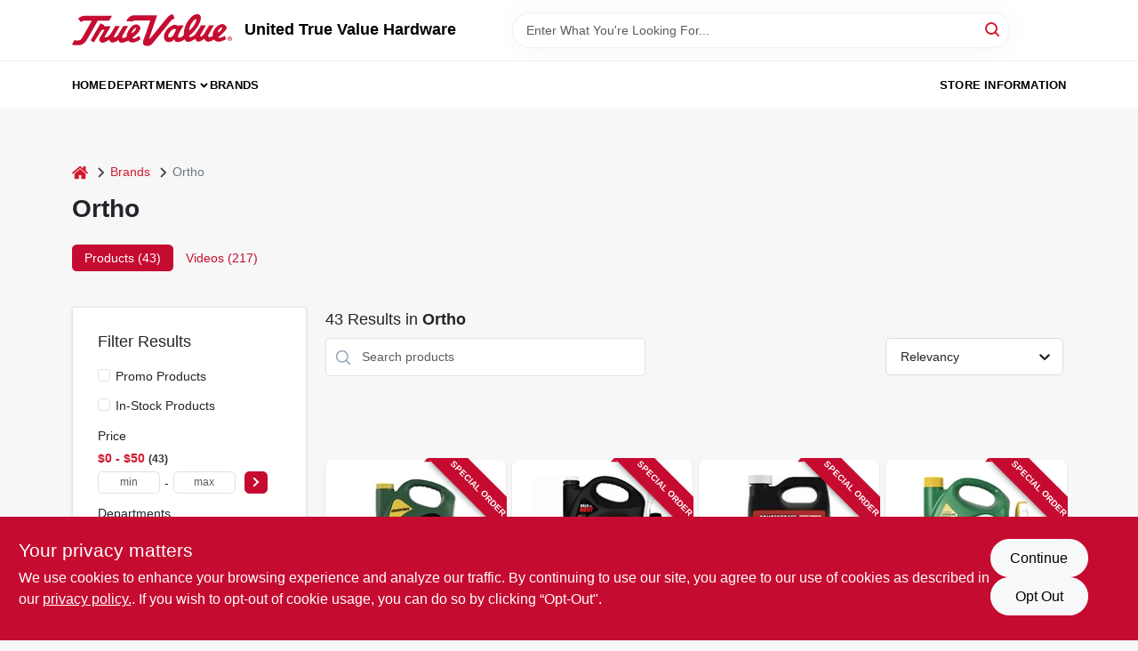

--- FILE ---
content_type: text/html
request_url: https://unitedhardware.shoptruevalueonline.com/brands/ortho-3312
body_size: 56212
content:
<!DOCTYPE html>
<html lang="en">
	<head>
		<meta charset="utf-8" />
		<link rel="preconnect" href="https://maps.googleapis.com">
		<link rel="preconnect" href="https://storage.googleapis.com">
		<link rel="preconnect" href="https://images.ezad.io">
		<link rel="preconnect" href="https://api.ezadlive.com">
		<meta name="viewport" content="width=device-width, initial-scale=1.0, maximum-scale=2.0">


		
		<link href="https://static.ezadlive.com/fe/version2896/_app/immutable/assets/vendor.f0fcb5ba.css" rel="stylesheet">
		<link href="https://static.ezadlive.com/fe/version2896/_app/immutable/assets/0.1cbb51b9.css" rel="stylesheet">
		<link href="https://static.ezadlive.com/fe/version2896/_app/immutable/assets/login-module.7fe72062.css" rel="stylesheet">
		<link href="https://static.ezadlive.com/fe/version2896/_app/immutable/assets/main-footer.6c797e80.css" rel="stylesheet">
		<link href="https://static.ezadlive.com/fe/version2896/_app/immutable/assets/document-modal.a3b96a58.css" rel="stylesheet">
		<link href="https://static.ezadlive.com/fe/version2896/_app/immutable/assets/modal.577dbff6.css" rel="stylesheet">
		<link href="https://static.ezadlive.com/fe/version2896/_app/immutable/assets/cart-sidebar.bbe547ba.css" rel="stylesheet">
		<link href="https://static.ezadlive.com/fe/version2896/_app/immutable/assets/cart-items.08954f67.css" rel="stylesheet">
		<link href="https://static.ezadlive.com/fe/version2896/_app/immutable/assets/change-quantity.693882c3.css" rel="stylesheet">
		<link href="https://static.ezadlive.com/fe/version2896/_app/immutable/assets/recaptcha.ab6e1a2f.css" rel="stylesheet">
		<link href="https://static.ezadlive.com/fe/version2896/_app/immutable/assets/bogo-discount-card.2b8bc076.css" rel="stylesheet">
		<link href="https://static.ezadlive.com/fe/version2896/_app/immutable/assets/locations-modal.8c32552f.css" rel="stylesheet">
		<link href="https://static.ezadlive.com/fe/version2896/_app/immutable/assets/big-map.bdb2e239.css" rel="stylesheet">
		<link href="https://static.ezadlive.com/fe/version2896/_app/immutable/assets/6.5b130834.css" rel="stylesheet">
		<link href="https://static.ezadlive.com/fe/version2896/_app/immutable/assets/video-card.d3615b23.css" rel="stylesheet">
		<link href="https://static.ezadlive.com/fe/version2896/_app/immutable/assets/_page.ee24268f.css" rel="stylesheet">
		<link href="https://static.ezadlive.com/fe/version2896/_app/immutable/assets/product-card.8c7218bf.css" rel="stylesheet">
		<link href="https://static.ezadlive.com/fe/version2896/_app/immutable/assets/paginator-with-links.3eb3ead3.css" rel="stylesheet">
		<link href="https://static.ezadlive.com/fe/version2896/_app/immutable/assets/paginator.12bdcbbb.css" rel="stylesheet">
		<link href="https://static.ezadlive.com/fe/version2896/_app/immutable/assets/filter-item.7ff41a8f.css" rel="stylesheet">
		<link href="https://static.ezadlive.com/fe/version2896/_app/immutable/assets/brand-dept-popup.8ae3b42d.css" rel="stylesheet"><title>Ortho Items for Sale | United True Value Hardware                        </title><!-- HEAD_svelte-145cly0_START --><!-- Project: undefined - Channel Id: 34 - Version: 2901 - Release Latest Version: undefined -->   <meta name="msapplication-TileColor" content="#da532c"> <meta name="theme-color" content="#ffffff"> <link rel="icon" type="image/x-icon" href="https://storage.googleapis.com/content.ezadtv.com/2020/06/16/5ee9287242f93_favicon.ico"> <link rel="icon" type="image/png" sizes="32x32" href="https://storage.googleapis.com/content.ezadtv.com/2020/06/16/5ee9287242f93_favicon.ico"> <link rel="apple-touch-icon" sizes="180x180" href="https://storage.googleapis.com/content.ezadtv.com/2020/06/16/5ee9287242f93_favicon.ico">  <meta name="twitter:title" content="Ortho Items for Sale"> <meta name="og:title" content="Ortho Items for Sale"> <meta property="og:title" content="Ortho Items for Sale">  <meta name="description" content="Find Ortho products for sale near you"> <meta name="twitter:description" content="Find Ortho products for sale near you"> <meta name="og:description" content="Find Ortho products for sale near you"> <meta property="og:description" content="Find Ortho products for sale near you">   <meta name="google-site-verification" content="7DRyDVbxm-8u71L7JYxbhWY7OMnruDuZF6ZqsInmJBs"> <meta property="og:site_name" content="United True Value Hardware                        "> <meta property="og:type" content="website"> <meta property="twitter:site" content="United True Value Hardware                        "> <meta property="twitter:card" content="summary">     <script> window.dataLayerEz = window.dataLayerEz || []; window.dataLayerEz.push({'storeNumber': '6146', 'user_properties.store_number': '6146'}); </script>   <link rel="canonical" href="https://unitedhardware.shoptruevalue.com/brands/ortho-3312"> <meta property="og:url" content="https://unitedhardware.shoptruevalue.com/brands/ortho-3312"> <script type="application/ld+json">[{"@context":"https://schema.org","@type":"HardwareStore","name":"United True Value Hardware                        ","telephone":"(718) 748-0590","image":"","address":{"@type":"PostalAddress","streetAddress":"7905 3rd Ave                       ","addressLocality":"Brooklyn                    ","addressRegion":"NY","postalCode":"11209-3601","addressCountry":"US"}},{"@context":"https://schema.org","@type":"WebSite","name":"United True Value Hardware                        ","url":"https://unitedhardware.shoptruevalue.com/","alternateName":"United True Value Hardware                        ","potentialAction":[{"@type":"SearchAction","target":"https://unitedhardware.shoptruevalue.com//search/?keyword={search_term_string}","query-input":"required name=search_term_string"}]},{"@context":"https://schema.org","@type":"Organization","legalName":"United True Value Hardware                        ","url":"https://unitedhardware.shoptruevalue.com/","logo":"","contactPoint":[{"@type":"ContactPoint","contactType":"customer service","telephone":"(718) 748-0590","email":"unitedhardwareny@gmail.com"}]},{"@context":"https://schema.org","@type":"BreadcrumbList","itemListElement":[{"@type":"ListItem","position":1,"name":"Brands","item":"https://unitedhardware.shoptruevalueonline.com"},{"@type":"ListItem","position":2,"name":"Ortho","item":"https://unitedhardware.shoptruevalueonline.com/brands/ortho-3312"}]}]</script> <script >__EZ_STORE_SETTINGS = {"businessSlug":"H4C4ZXBEUEDYJLSF","stripePublishable":"","stripeLive":"","businessName":"United True Value Hardware                        ","favicon":"https://storage.googleapis.com/content.ezadtv.com/2020/06/16/5ee9287242f93_favicon.ico","colors":{"primary":"#c60b30","secondary":"#f5973e","text":"#2f3540","background":"#F7F7F7","header":"#fff","headerLinkColor":"","headerText":"","navigation":"#fff","priceColor":"","promoPriceColor":"","storeColor":""},"layout":"default","font":"Roboto","logo":"","subscribeBannerImage":"url('https://storage.googleapis.com/content.ezadtv.com/2020/06/23/5ef2717d63744_TrueValue.jpg')","buyingFromAlert":{"background":"","textColor":"","visible":""},"homeAlert":{"visible":false,"text":"Welcome to our new site! Browse our selection of in-stock products below.","background":"primary","textColor":"white","fontSize":20,"fontWeight":"bolder","allowOverrideEvenBasicPlan":"","fontFamily":"","padding":""},"text":{"featuredProductText":"","inStore":"In-Store","specialOrderWarning":"","outOfStock":"","noRentalItems":"There are no rental items","specialOrderTitle":"Special Order From True Value","specialOrderText":"Order this product for shipping to our store in 3-5 days.","trademark":"All product and company names are trademarks™ or registered® trademarks of their respective holders. Use of them does not imply any affiliation with or endorsement by them.","checkAvailability":"Call Your Local Store For Availability","emptyCart":"Cart is empty. Browse the website and add the things you like!","cartDeliveryDisclaimer":"","forRental":"","promoQuantityHeader":"","specialOrderTextByLocation":"","deliveryConfirmationText":"","vendorInStockText":"","vendorOutOfStockText":"","catalogInStockText":"","vendorSpecialOrderText":"","outOfStockText":"Special Order Available","extraProductMessage":"","inStockText":"","customPurchaseTitle":"","customPurchaseText":"","tvCustomQtyMessage":"","tvCustomAvailableMessage":"","specialOrderFee":"","onlyXLeftText":"","footerConnectText":"","receiveMarketingText":""},"footer":{"links":"","facebookPage":"","showSslLogo":"","instagramPage":"","locations":null,"showLogo":"","hideBusinessName":""},"products":{"inventoryItemsMin":4,"itemsPerPage":48,"showVideos":false,"showDescription":true,"showSimilarProducts":true,"showQtyInWidgets":false,"sortOptions":"","defaultSorting":"relevancy","hideReg":false,"filterShowOutOfStock":true,"inStockProductRename":"","hideUpc":"","hideInStockCheckbox":"","disableOrdering":true,"showThreeFiveDays":"","capitalizeTitle":"","regularPriceText":"","currencyPrefix":"","useOriginalTitle":"","hidePriceOutOfStock":"","disableSpecialOrdering":true,"showTopBrandProducts":"","showSimilarProductsByProduct":"","showDepartmentDropdownInSearch":"","getQuoteSpecial":"","hideProductLocation":"","getQuoteEmail":"","hideProductUnit":"","hiddenPriceText":"","syncHandlePromos":"","showPartnerInventories":"","hideQuantity":true,"alwaysShowProp65":"","widgetPromoLabel":"","singlePromoLabel":"","hideBrandFromTitle":"","hideOutOfStockItems":"","showUnitInventory":"","showOutOfStockItems":"","hideRentalPrices":"","hidePrice":true,"alwaysShowProductLocation":"","showSpecs":"","disableSearchBar":"","hideNotifyMeOption":"","hideDeliveryLocationsModal":"","hideSecondSpecialWarning":"","showModelNumber":"","showSortByCustomerPartNumberOnMyOrders":"","removeZoominEffect":"","hideAvailability":"","includeBrandInTitle":"","hideSpecialOrderBadgeAboveImage":""},"departments":{"defaultSorting":"relevancy","skipAutoFormat":"","multiLevel":"","sortOptions":"","hideHeadersInMenu":"","collapseDepartmentsOnSearch":"","hideNoSubDeptTextInDeptList":"","description":"Explore our extensive range of Storage & Organization, Farm & Ranch, Lawn & Garden, Paint & Supplies, and Kitchen products. Find everything you need to enhance your home and outdoor spaces. Shop online now or visit us at STORE_NAME_AND_LOCATION to discover all your essentials in one place!"},"brands":{"defaultSorting":"relevancy","showImages":true,"sortAlphabetical":"","capitalize":"","description":"Check out our selection of top brands including National Hardware, Dewalt, and Prime-line. Equip yourself with the best tools for your projects. Shop online now or visit us at STORE_NAME_AND_LOCATION to find everything you need!"},"cart":{"rewardMembers":false,"hideAddress":false,"specialOrderMessage":"","specialOrderDisclaimer":"Subject to Availability and seasonality from suppliers. If we cannot get it, you will be notified and refunded.","specialOrderBadge":"","specialOrderMessageTooltip":"You will receive shipping information over email within the next business day","empty":"Cart is empty. Browse the website and add the things you like!","submittedOrderImage":"","confirmationText":"","deliveryDisclaimer":"","taxJar":"","hideShipping":"","showSpecialOrderDays":"","enableDeliveryDate":"","promos":"","allowSpecialOrderVendors":[1759],"taxDisclaimer":"We are confirming your items are available, you will receive an update shortly. ","additionalCountries":"","showCardProviders":"","taxExemptionCheck":"","discountEligibilityCheck":"","hideVendorInSpecialOrder":"","refundInfo":"","deliveryZipsAllowed":"","allowedZips":"","disclaimer":"","allowSavedCarts":"","hideTax":"","hideDeliveryZipcode":"","cartModal":"","deferCapture":"","pickupDistanceLimit":"","alwaysRequireAddress":"","showUnitPrice":"","distanceModal":"","showCheckoutCbLayout":"","hideUnitedStatesDeliveryOption":"","restrictedStatesForShipping":"","restrictedStatesMessage":"","hideSpecialOrderMessage":"","rdcAware":"","guestCheckoutWithPaypalOnly":"","allowRecurringOrders":"","mergeAdditionalFeeWithSubtotal":"","displayRecurringOrdersSectionBorder":"","hidePickupZipcode":"","enableMarketingEmailsByDefault":"","enableShareCartLink":"","hideSpecialOrderBadge":"","showShippingRateDisclaimer":""},"admin":{"showStats":true,"showOrderLocationFilters":true,"orders":"","hideSecondStep":"","RSCOptions":"","showContractors":"","orderTimeZone":"","hideInStorePingOption":"","autoSelectStore":"","enableNewOrderNotification":"","hideBusinessNameFromHeaderOnMobile":"","showAvailableFulfilmentOptions":"","defaultSelectedStore":"","allowOverridingDeliveryCharges":"","enableTaxWaiverIfExempt":"","hideGuestCheckout":""},"testimonials":{"1":"","2":""},"liveChatCode":"","storeNumber":"","logoMaxWidth":"","logoMaxHeight":"","signup":{"extraFields":""},"contactUs":{"hideEmail":false},"logoSize":"","navigationBackground":"","whiteHeader":"","lightNav":"","displayName":"United True Value Hardware                        ","domain":"unitedhardware","newOrderEmails":"unitedhardwareny@gmail.com","contactEmail":"unitedhardwareny@gmail.com","company":"truevalue_ecommerce","navigation":[{"name":"home"},{"name":"departments"},{"name":"brands"},{"name":"About Us","align":"right"}],"demo":true,"homepageBanner":"","search":{"checkboxFilters":""},"timezone":"","meta":{"description":"We have some of the best selections of products at great prices! Our friendly website is here to assist you with all of your purchasing needs. Feel free to contact us if you have any questions!","loginDescription":"Get discounts & savings when you register for an account today!","mainImage":"","loginTitle":"","departmentsDescription":"","departmentsTitle":"","brandsDescription":"","brandsTitle":"","searchPageDescription":"Browse [search_term] at [store_name]. Additionally, check out our selection of top-quality toys, tools, and home improvement products for all your needs."},"directory":"www-truevalue-ecommerce/store-unitedhardware-6146","overrideSubscribeImage":"","tax_rate":"","adminNavigation":"","showPhoneInNavigation":"","emailNavLink":"","onlyFeatured":"","navigationLayout":"","aboutUsLocations":"","customLayout":"","showAdvancedSetting":"","principles":"","registrationOptions":{"companyInput":"","hideFromHeader":true},"locationData":{"Millhouse":"","Wildey":""},"testKey":"","business":"","authData":"","aboutUsEmails":"","logoLink":"","showConsultationReport":"","dynamicMap":"","customCss":"","extraProductMessage":"","styles":{"vendorInStockClasses":"","catalogInStockClasses":"","rentalFilterNodeClasses":""},"logoMaxheight":"","undefined":"","specialPricePositionBottom":"","aboutUsTitle":"","aboutUsTitleHidden":"","showLocationPhoneInNav":"","business_telephone":"","business_address":"","business_city":"","business_state":"","business_country":"","ecommercePlan":"null","tvRDC":"","dibRSC":"","e2Warehouse":true,"logoPrint":"","business_zipcode":"","business_email":"","rentals":{"disableLocationSelection":"","allowDeliveryLocations":"","hideFulfillmentOptions":"","rentalContactText":"","disableContactForm":"","rentalInStockText":"","disclaimer":"","submitFormDisclaimerTop":"","submitFormDisclaimerBottom":"","rentalReserveText":"","hideUpc":"","verbiage":""},"aboutUs":{"hideContactUsOption":""},"localAd":{"hideLocalAdNavLink":""},"header":{"locationSelector":""},"navStyle":{"links":"","locationSelector":""},"e2ReportExemption":"","svelte":"","null":"","aiSettings":{"useAIProductsTable":"","useAIProductsCategories":"","excludeAIProductsTable":""}}</script>  <script >__EZ_PREGEN = 0</script> <script >__EZ_TV_ECOM_PLAN = 'LEB'</script> <script >__EZ_TVR_NAME = "True Value Rewards"</script> <script >__EZ_IS_TRUEVALUE = true</script>  <style data-svelte-h="svelte-1ke9ioy">/* embed the latin fonts directly */
    @font-face {
      font-family: 'Roboto';
      font-style: normal;
      font-weight: 300;
      font-display: swap;
      src: url(https://static.ezadlive.com/fonts/KFOlCnqEu92Fr1MmSU5fBBc4.woff2) format('woff2');
      unicode-range: U+0000-00FF, U+0131, U+0152-0153, U+02BB-02BC, U+02C6, U+02DA, U+02DC, U+0304, U+0308, U+0329, U+2000-206F, U+2074, U+20AC, U+2122, U+2191, U+2193, U+2212, U+2215, U+FEFF, U+FFFD;
    }
    @font-face {
      font-family: 'Roboto';
      font-style: normal;
      font-weight: 400;
      font-display: swap;
      src: url(https://static.ezadlive.com/fonts/KFOmCnqEu92Fr1Mu4mxK.woff2) format('woff2');
      unicode-range: U+0000-00FF, U+0131, U+0152-0153, U+02BB-02BC, U+02C6, U+02DA, U+02DC, U+0304, U+0308, U+0329, U+2000-206F, U+2074, U+20AC, U+2122, U+2191, U+2193, U+2212, U+2215, U+FEFF, U+FFFD;
    }
    @font-face {
      font-family: 'Roboto';
      font-style: normal;
      font-weight: 700;
      font-display: swap;
      src: url(https://static.ezadlive.com/fonts/KFOlCnqEu92Fr1MmWUlfBBc4.woff2) format('woff2');
      unicode-range: U+0000-00FF, U+0131, U+0152-0153, U+02BB-02BC, U+02C6, U+02DA, U+02DC, U+0304, U+0308, U+0329, U+2000-206F, U+2074, U+20AC, U+2122, U+2191, U+2193, U+2212, U+2215, U+FEFF, U+FFFD;
    }</style>  <link rel="stylesheet" type="text/css" media="print" href="https://static.ezadlive.com/fonts/font-roboto.css" onload="this.media='all';"><style>
:root {
  --primary: #c60b30;
  --bs-primary: #c60b30;
  --secondary: #f5973e;
  --bs-secondary: #f5973e;
  --text: #2f3540;
  --bs-text: #2f3540;
  --background: #F7F7F7;
  --bs-background: #F7F7F7;
  --header: #fff;
  --bs-header: #fff;
  --headerLinkColor: #000;
  --bs-headerLinkColor: #fff;
  --headerText: #000;
  --bs-headerText: #fff;
  --navigation: #fff;
  --bs-navigation: #fff;
  --priceColor: #fff;
  --bs-priceColor: #fff;
  --promoPriceColor: #fff;
  --bs-promoPriceColor: #fff;
  --storeColor: #fff;
  --bs-storeColor: #fff;
  --brandPrimary: #D31931;
  --headerLinkColorInv: #fff;
  --navigationLinkColor: #000;
  --navigationText: var(--text);
  --navigationFontSize: 14px;
  --font: Helvetica,Arial,sans-serif;
}
</style><!-- HEAD_svelte-145cly0_END --><!-- HEAD_svelte-rn6tfp_START --><!-- HEAD_svelte-rn6tfp_END -->

		<style>
			.text-success-dark {
				color: #124A1F !important;
			}
		</style>
	</head>
	<body data-sveltekit-preload-data="hover">
	<noscript><iframe src='https://www.googletagmanager.com/ns.html?id=GTM-PPF9G4N' height='0' width='0' style='display:none;visibility:hidden'></iframe></noscript>
		<div style="display: contents">     <button class="skip-link svelte-1yub3rk" data-svelte-h="svelte-mn0oll">Skip to content</button> <div class="truevalueSite">  <header id="mainHeader" class="main-header position-relative  UnitedTrueValueHardware             svelte-1pee0jg"><div class="container gap-3 d-flex flex-column flex-lg-row align-items-center justify-content-center justify-content-lg-between py-3"> <button class="d-block nav-icon d-lg-none mobile-menu-button " aria-label="Menu"><span></span></button> <div class="d-flex flex-column flex-md-row align-items-center"><a href="/" class="brand text-white " aria-label="United True Value Hardware                         Home" rel="prefetch"><img src="https://static.ezadlive.com/fe/version2896/_app/immutable/assets/truevalue.f5a4a125.svg" id="logo-img" alt="United True Value Hardware                        " style="" class="logo-width svelte-1pee0jg" width="100%" height="100%"></a> <div class="h5 fw-bold mt-3 mb-0 mt-md-0 ms-md-3 comp-text" style="color: ">United True Value Hardware                        </div></div> <form id="searchForm" name="search" role="search" class="search-wrapper position-relative svelte-om0n6w"><input aria-label="Search Term" class="form-control autosuggest svelte-om0n6w" type="text" placeholder="Enter What You're Looking For..." loading="lazy" value=""> <button type="submit" aria-label="Search" class="btn-search-custom svelte-om0n6w" data-svelte-h="svelte-6o76ou"><svg width="16" height="16" xmlns="http://www.w3.org/2000/svg" xmlns:xlink="http://www.w3.org/1999/xlink"><defs data-v-6d71ba7e=""><filter data-v-6d71ba7e="" x="-8.1%" y="-113.8%" width="116.2%" height="327.5%" filterUnits="objectBoundingBox"><feMorphology data-v-6d71ba7e="" radius=".5" operator="dilate" in="SourceAlpha" result="shadowSpreadOuter1"></feMorphology><feOffset data-v-6d71ba7e="" in="shadowSpreadOuter1" result="shadowOffsetOuter1"></feOffset><feGaussianBlur data-v-6d71ba7e="" stdDeviation="15" in="shadowOffsetOuter1" result="shadowBlurOuter1"></feGaussianBlur><feComposite data-v-6d71ba7e="" in="shadowBlurOuter1" in2="SourceAlpha" operator="out" result="shadowBlurOuter1"></feComposite><feColorMatrix data-v-6d71ba7e="" values="0 0 0 0 0.13236882 0 0 0 0 0.171002098 0 0 0 0 0.285297781 0 0 0 0.04 0" in="shadowBlurOuter1"></feColorMatrix></filter><rect data-v-6d71ba7e="" x="0" y="0" width="560" height="40" rx="20"></rect></defs><g data-v-6d71ba7e="" fill="none" fill-rule="evenodd"><path data-v-6d71ba7e="" fill="#FFF" d="M-884-28H556v1536H-884z"></path><g data-v-6d71ba7e="" transform="translate(-529 -11)"><use data-v-6d71ba7e="" fill="#000" filter="url(#a)" xlink:href="#b"></use><use data-v-6d71ba7e="" stroke="currentColor" fill="#FFF" xlink:href="#b"></use></g><g data-v-6d71ba7e="" stroke-width="2" transform="translate(1 1)" stroke="currentColor" stroke-linecap="round" stroke-linejoin="round"><circle data-v-6d71ba7e="" cx="6" cy="6" r="6"></circle><path data-v-6d71ba7e="" d="M14 14l-3.758-3.758"></path></g></g></svg></button> </form> <div class="d-flex align-items-center cart-wrapper  svelte-17u9cvc" style="z-index: 1;">     </div></div> </header>  <nav class="navbar p-0 navbar-light main-nav  collapsed   svelte-t4umeu" id="mainNav"> <div class="container pb-3 pb-lg-0 w-100 h-100 align-items-start"><div class="px-2 px-lg-0 w-100"><div class="d-flex justify-content-end mt-4 d-lg-none mb-n2 w-100"><button class="toggle-menu-bt" id="toggle-menu-bt" aria-label="Menu" data-svelte-h="svelte-1bfgfmg"><svg xmlns="http://www.w3.org/2000/svg" fill="none" width="32" viewBox="0 0 24 24" stroke-width="2" stroke="currentColor"><path stroke-linecap="round" stroke-linejoin="round" d="M6 18L18 6M6 6l12 12"></path></svg></button></div> <ul class="navbar-nav flex-column flex-lg-row flex-wrap "><li class="nav-item  left   svelte-t4umeu"><a href="/" class="nav-link text-capitalize home" style="font-size: " rel="prefetch">Home </a> </li><li class="nav-item b-nav-dropdown dropdown left   svelte-t4umeu"><button tabindex="0" class=" c-dropdown h-100 d-flex align-items-center main-link justify-content-between svelte-nnj2yx" aria-expanded="false" aria-controls="departments-menu"><a class="nav-link text-capitalize svelte-nnj2yx" href="/departments" style="fontSize: ">Departments</a> <svg fill="none" class="ms-1 caret svelte-nnj2yx" width="10" height="6" xmlns="http://www.w3.org/2000/svg"><path d="M7.5 1.5l-3 3-3-3" stroke="currentColor" stroke-linecap="round" stroke-linejoin="round" stroke-width="2" class="svelte-nnj2yx"></path></svg>   </button> </li><li class="nav-item  left   svelte-t4umeu active"><a href="/brands" class="nav-link text-capitalize " style="font-size: " rel="prefetch">Brands </a> </li><li class="nav-item  right   svelte-t4umeu"><a href="/store-info" class="nav-link text-capitalize " style="font-size: " rel="prefetch">Store Information </a> </li>   </ul></div></div> </nav>   <div><main><div class="container pt-4"><ul class="list-unstyled d-flex align-items-center"><li class="d-flex align-items-center comp-text"><a href="/" class="" aria-label="Home" rel="prefetch"><span class="sr-only svelte-1biv9zz" data-svelte-h="svelte-taoqes">home</span> <svg class="comp-text" width="18px" height="15px" viewBox="0 0 18 15" version="1.1" xmlns="http://www.w3.org/2000/svg" xmlns:xlink="http://www.w3.org/1999/xlink"><g stroke="none" stroke-width="1" fill="none" fill-rule="evenodd"><g id="Artboard" transform="translate(-77.000000, -64.000000)" fill="currentColor"><path d="M86.0425152,67 L92.2323346,72.263 L92.2398489,72.29 L92.2398489,72.29 L92.243,72.329 L92.243,77.658 L92.2347469,77.770184 C92.212749,77.91572 92.1468173,78.045 92.0374484,78.157 L92.0374484,78.157 L91.9528774,78.233192 C91.835969,78.32356 91.7025543,78.369 91.5536263,78.369 L91.5536263,78.369 L87.4193234,78.369 L87.4193234,74.105 L84.6637678,74.105 L84.6637678,78.368 L80.5314041,78.368 L80.4222523,78.359592 C80.2808638,78.33716 80.1559815,78.2698 80.0466125,78.157 L80.0466125,78.157 L79.973312,78.069776 C79.8864373,77.9492 79.843,77.8116 79.843,77.658 L79.843,77.658 L79.843,72.329 L79.8439696,72.31475 L79.8439696,72.31475 L79.8478479,72.296 L79.8517262,72.2765 L79.8517262,72.2765 L79.8526958,72.263 L86.0425152,67 Z M86,64 L86.1602454,64.0081667 C86.4210556,64.0353889 86.6505,64.1306667 86.848,64.294 L86.848,64.294 L89.572,66.597 L89.572,64.395 L89.5783594,64.3196562 C89.5910625,64.24775 89.62275,64.18625 89.673,64.136 L89.673,64.136 L89.7266563,64.0915312 C89.78375,64.0535625 89.85125,64.035 89.93,64.035 L89.93,64.035 L92.074,64.035 L92.1485938,64.0412188 C92.21975,64.0536875 92.2805,64.085 92.33,64.136 L92.33,64.136 L92.3744688,64.1899687 C92.4124375,64.247625 92.431,64.31625 92.431,64.395 L92.431,64.395 L92.431,69.002 L94.876,71.057 L94.9253125,71.1063594 C94.9684375,71.159375 94.993,71.2235 94.999,71.3 L94.999,71.3 L94.998625,71.3734688 C94.991875,71.444625 94.966,71.50875 94.921,71.565 L94.921,71.565 L94.228,72.401 L94.1800469,72.4465313 C94.1284375,72.4873125 94.066,72.51375 93.994,72.525 L93.994,72.525 L93.96,72.525 L93.8912344,72.5201094 C93.82575,72.5103125 93.77025,72.48575 93.726,72.446 L93.726,72.446 L86,65.931 L78.274,72.446 L78.2070938,72.4847812 C78.1400625,72.5173125 78.07275,72.531 78.006,72.525 L78.006,72.525 L77.9368125,72.5087187 C77.8711875,72.4874375 77.81625,72.45125 77.772,72.401 L77.772,72.401 L77.08,71.565 L77.0409375,71.5061563 C77.0085,71.44475 76.99575,71.37575 77.001,71.3 L77.001,71.3 L77.0127656,71.2275781 C77.031,71.1591875 77.0685,71.10275 77.124,71.057 L77.124,71.057 L85.152,64.294 C85.39,64.098 85.673,64 86,64 L86,64 Z" id="breadcrumb-home"></path></g></g></svg></a> <svg class="mx-2 comp-text arrow-svg-left svelte-1biv9zz" height="14" width="11" xmlns="http://www.w3.org/2000/svg"><path d="M5 2L10 7 5 12" fill="none" stroke="currentColor" stroke-width="2"></path></svg></li> <li class="d-flex align-items-center comp-text"><a href="/brands" class="comp-text" rel="prefetch">Brands</a> <svg class="mx-2 comp-text arrow-svg-left svelte-1biv9zz" height="14" width="11" xmlns="http://www.w3.org/2000/svg"><path d="M5 2L10 7 5 12" fill="none" stroke="currentColor" stroke-width="2"></path></svg></li> <li class="text-muted comp-text"><span>Ortho</span></li></ul> <h1 class="h2 fw-bold results-page-title comp-text">Ortho</h1>   <ul class="nav nav-pills" role="tablist"><li class="nav-item" role="presentation"><button class="nav-link comp-text active" id="products-tab" data-bs-toggle="tab" data-bs-target="#products" type="button" role="tab" aria-controls="home" aria-selected="true">Products (43)</button></li> <li class="nav-item" role="presentation"><button class="nav-link comp-text" id="videos-tab" data-bs-toggle="tab" data-bs-target="#videos" type="button" role="tab" aria-controls="videos" aria-selected="false">Videos (217)</button></li></ul></div> <div class="tab-content" id="myTabContent"><div class="tab-pane fade show active" id="products" role="tabpanel" aria-labelledby="products-tab"> <main><div class="container search-container  svelte-141ptr8"> <div class="row"><div class="col-lg-3"> <div class="filterWrapper card filters rounded-0  svelte-5l9ewu"><div class="card-body svelte-5l9ewu"><h2 class="mb-3 h5" data-svelte-h="svelte-1x7u8c7">Filter Results</h2> <button class="d-lg-none filters-close-bt svelte-5l9ewu" aria-label="Hide Filters" data-svelte-h="svelte-zl9rcq"><svg xmlns="http://www.w3.org/2000/svg" width="24" height="24" viewBox="0 0 24 24"><title>e-remove</title><g stroke-linecap="round" stroke-linejoin="round" stroke-width="2" fill="#a0a0ba" stroke="#a0a0ba"><line fill="none" stroke="#a0a0ba" stroke-miterlimit="10" x1="19" y1="5" x2="5" y2="19"></line><line fill="none" stroke="#a0a0ba" stroke-miterlimit="10" x1="19" y1="19" x2="5" y2="5"></line></g></svg></button>  <div class="d-flex flex-column align-items-start"> </div> <div class="mb-2"><div class="form-check"><input id="promoCheck" type="checkbox" class="form-check-input" aria-label="Promo Products"> <h3 class="fs-6" style="margin-top: 9px;line-height: 10px;"><label class="form-check-label" for="promoCheck">Promo Products</label></h3></div></div> <div class="mb-3"><div class="form-check"><input id="inStockCheck" type="checkbox" class="form-check-input" aria-label="In-Stock Products"> <h3 class="fs-6" style="margin-top: 9px;line-height: 10px;"><label class="form-check-label" for="inStockCheck"><a href="/brands/ortho-3312?in_stock_only=1" class="heading-color" rel="prefetch">In-Stock Products</a></label></h3></div></div>   <div class="mb-3" style="max-width: 200px;"><h2 class="h6" data-svelte-h="svelte-6n5n7u">Price</h2> <ul class="p-0"><li class="none-style-list price-range mb-1 svelte-5l9ewu"><button><h3 class="fs-6 fw-bold d-inline">$0 - $50</h3> <span class="item-counts svelte-5l9ewu">43 </span></button> </li> <li class="none-style-list d-flex svelte-5l9ewu"><form name="searchFiltersForm" class="d-flex"><input placeholder="min" type="number" size="sm" class="form-control price-range-select price-min svelte-5l9ewu" aria-label="min price"> <span style="margin-top: 3px" data-svelte-h="svelte-vpnvjw">-</span> <input placeholder="max" type="number" size="sm" class="form-control price-range-select price-max svelte-5l9ewu" aria-label="max price"> <button type="submit" class="btn btn-primary price-select-btn svelte-5l9ewu" aria-label="Select Price" data-svelte-h="svelte-poisjr"><svg aria-hidden="true" width="8" viewBox="0 0 320 512" focusable="false" fill="currentColor"><path d="M285.5 273l-194.3 194.3c-9.4 9.4-24.6 9.4-33.9 0l-22.7-22.7c-9.4-9.4-9.4-24.5 0-33.9l154-154.7-154-154.7c-9.3-9.4-9.3-24.5 0-33.9l22.7-22.7c9.4-9.4 24.6-9.4 33.9 0l194.3 194.3c9.4 9.4 9.4 24.6 0 33.9z"></path></svg></button></form></li></ul></div>          </div> </div></div> <div class="col-lg-9"><div class="w-100 position-relative"></div> </div></div></div> </main></div> <div class="tab-pane fade " id="videos" role="tabpanel" aria-labelledby="videos-tab"><div class="container mt-5 d-flex flex-column align-items-center justify-content-center"><div class="row"><div class="col-6 col-md-4 col-xl-3 video-wrapper my-2"><button class="w-100 position-relative"><img src="https://i.ytimg.com/vi/KgSYzzEWTL8/hqdefault.jpg" class="thumbnail object-fit-contain" width="100%" height="100%" alt="Video Thumbnail"> <svg class="play-button svelte-aaandf" xmlns="http://www.w3.org/2000/svg" viewBox="0 0 24 24" fill="#fff"><path fill-rule="evenodd" d="M4.5 5.653c0-1.426 1.529-2.33 2.779-1.643l11.54 6.348c1.295.712 1.295 2.573 0 3.285L7.28 19.991c-1.25.687-2.779-.217-2.779-1.643V5.653z" clip-rule="evenodd"></path></svg> <div class="video-title mt-2">How to Use Ortho Insect, Mite Disease 3in1 ReadyToUse</div></button>  </div><div class="col-6 col-md-4 col-xl-3 video-wrapper my-2"><button class="w-100 position-relative"><img src="https://i.ytimg.com/vi/ISkyFmwAVzI/hqdefault.jpg" class="thumbnail object-fit-contain" width="100%" height="100%" alt="Video Thumbnail"> <svg class="play-button svelte-aaandf" xmlns="http://www.w3.org/2000/svg" viewBox="0 0 24 24" fill="#fff"><path fill-rule="evenodd" d="M4.5 5.653c0-1.426 1.529-2.33 2.779-1.643l11.54 6.348c1.295.712 1.295 2.573 0 3.285L7.28 19.991c-1.25.687-2.779-.217-2.779-1.643V5.653z" clip-rule="evenodd"></path></svg> <div class="video-title mt-2">How to Use Ortho Rose Flower Insect Killer</div></button>  </div><div class="col-6 col-md-4 col-xl-3 video-wrapper my-2"><button class="w-100 position-relative"><img src="https://i.ytimg.com/vi/SMHagEPpZqY/hqdefault.jpg" class="thumbnail object-fit-contain" width="100%" height="100%" alt="Video Thumbnail"> <svg class="play-button svelte-aaandf" xmlns="http://www.w3.org/2000/svg" viewBox="0 0 24 24" fill="#fff"><path fill-rule="evenodd" d="M4.5 5.653c0-1.426 1.529-2.33 2.779-1.643l11.54 6.348c1.295.712 1.295 2.573 0 3.285L7.28 19.991c-1.25.687-2.779-.217-2.779-1.643V5.653z" clip-rule="evenodd"></path></svg> <div class="video-title mt-2">How to Use Ortho Home Defense Roach Bait</div></button>  </div><div class="col-6 col-md-4 col-xl-3 video-wrapper my-2"><button class="w-100 position-relative"><img src="https://i.ytimg.com/vi/1HBU6lfzuQI/hqdefault.jpg" class="thumbnail object-fit-contain" width="100%" height="100%" alt="Video Thumbnail"> <svg class="play-button svelte-aaandf" xmlns="http://www.w3.org/2000/svg" viewBox="0 0 24 24" fill="#fff"><path fill-rule="evenodd" d="M4.5 5.653c0-1.426 1.529-2.33 2.779-1.643l11.54 6.348c1.295.712 1.295 2.573 0 3.285L7.28 19.991c-1.25.687-2.779-.217-2.779-1.643V5.653z" clip-rule="evenodd"></path></svg> <div class="video-title mt-2">How to Use Ortho Home Defense Insect Killer for Cracks Crevices</div></button>  </div><div class="col-6 col-md-4 col-xl-3 video-wrapper my-2"><button class="w-100 position-relative"><img src="https://i.ytimg.com/vi/5j8rc3ZfyXY/hqdefault.jpg" class="thumbnail object-fit-contain" width="100%" height="100%" alt="Video Thumbnail"> <svg class="play-button svelte-aaandf" xmlns="http://www.w3.org/2000/svg" viewBox="0 0 24 24" fill="#fff"><path fill-rule="evenodd" d="M4.5 5.653c0-1.426 1.529-2.33 2.779-1.643l11.54 6.348c1.295.712 1.295 2.573 0 3.285L7.28 19.991c-1.25.687-2.779-.217-2.779-1.643V5.653z" clip-rule="evenodd"></path></svg> <div class="video-title mt-2">How to Use Ortho Home Defense Flying Insect Killer</div></button>  </div><div class="col-6 col-md-4 col-xl-3 video-wrapper my-2"><button class="w-100 position-relative"><img src="https://i.ytimg.com/vi/R_FKYjR1DTQ/hqdefault.jpg" class="thumbnail object-fit-contain" width="100%" height="100%" alt="Video Thumbnail"> <svg class="play-button svelte-aaandf" xmlns="http://www.w3.org/2000/svg" viewBox="0 0 24 24" fill="#fff"><path fill-rule="evenodd" d="M4.5 5.653c0-1.426 1.529-2.33 2.779-1.643l11.54 6.348c1.295.712 1.295 2.573 0 3.285L7.28 19.991c-1.25.687-2.779-.217-2.779-1.643V5.653z" clip-rule="evenodd"></path></svg> <div class="video-title mt-2">How to Use Ortho Home Defense Liquid Ant Bait</div></button>  </div><div class="col-6 col-md-4 col-xl-3 video-wrapper my-2"><button class="w-100 position-relative"><img src="https://i.ytimg.com/vi/ilYF-zMtbHE/hqdefault.jpg" class="thumbnail object-fit-contain" width="100%" height="100%" alt="Video Thumbnail"> <svg class="play-button svelte-aaandf" xmlns="http://www.w3.org/2000/svg" viewBox="0 0 24 24" fill="#fff"><path fill-rule="evenodd" d="M4.5 5.653c0-1.426 1.529-2.33 2.779-1.643l11.54 6.348c1.295.712 1.295 2.573 0 3.285L7.28 19.991c-1.25.687-2.779-.217-2.779-1.643V5.653z" clip-rule="evenodd"></path></svg> <div class="video-title mt-2">How to Use Ortho Home Defense Ant, Roach and Spider Killer</div></button>  </div><div class="col-6 col-md-4 col-xl-3 video-wrapper my-2"><button class="w-100 position-relative"><img src="https://i.ytimg.com/vi/NrFAZbwcGlw/hqdefault.jpg" class="thumbnail object-fit-contain" width="100%" height="100%" alt="Video Thumbnail"> <svg class="play-button svelte-aaandf" xmlns="http://www.w3.org/2000/svg" viewBox="0 0 24 24" fill="#fff"><path fill-rule="evenodd" d="M4.5 5.653c0-1.426 1.529-2.33 2.779-1.643l11.54 6.348c1.295.712 1.295 2.573 0 3.285L7.28 19.991c-1.25.687-2.779-.217-2.779-1.643V5.653z" clip-rule="evenodd"></path></svg> <div class="video-title mt-2">Ortho GroundClear Vegetation Killer ReadyToSpray</div></button>  </div><div class="col-6 col-md-4 col-xl-3 video-wrapper my-2"><button class="w-100 position-relative"><img src="https://i.ytimg.com/vi/a9TV-LvtlFE/hqdefault.jpg" class="thumbnail object-fit-contain" width="100%" height="100%" alt="Video Thumbnail"> <svg class="play-button svelte-aaandf" xmlns="http://www.w3.org/2000/svg" viewBox="0 0 24 24" fill="#fff"><path fill-rule="evenodd" d="M4.5 5.653c0-1.426 1.529-2.33 2.779-1.643l11.54 6.348c1.295.712 1.295 2.573 0 3.285L7.28 19.991c-1.25.687-2.779-.217-2.779-1.643V5.653z" clip-rule="evenodd"></path></svg> <div class="video-title mt-2">Ortho GroundClear Vegetation Killer with Sprinkler Cap</div></button>  </div><div class="col-6 col-md-4 col-xl-3 video-wrapper my-2"><button class="w-100 position-relative"><img src="https://i.ytimg.com/vi/D2l6nCefIts/hqdefault.jpg" class="thumbnail object-fit-contain" width="100%" height="100%" alt="Video Thumbnail"> <svg class="play-button svelte-aaandf" xmlns="http://www.w3.org/2000/svg" viewBox="0 0 24 24" fill="#fff"><path fill-rule="evenodd" d="M4.5 5.653c0-1.426 1.529-2.33 2.779-1.643l11.54 6.348c1.295.712 1.295 2.573 0 3.285L7.28 19.991c-1.25.687-2.779-.217-2.779-1.643V5.653z" clip-rule="evenodd"></path></svg> <div class="video-title mt-2">Ortho GroundClear Vegetation Killer Concentrate Products</div></button>  </div><div class="col-6 col-md-4 col-xl-3 video-wrapper my-2"><button class="w-100 position-relative"><img src="https://i.ytimg.com/vi/iOtCwXoyT8c/hqdefault.jpg" class="thumbnail object-fit-contain" width="100%" height="100%" alt="Video Thumbnail"> <svg class="play-button svelte-aaandf" xmlns="http://www.w3.org/2000/svg" viewBox="0 0 24 24" fill="#fff"><path fill-rule="evenodd" d="M4.5 5.653c0-1.426 1.529-2.33 2.779-1.643l11.54 6.348c1.295.712 1.295 2.573 0 3.285L7.28 19.991c-1.25.687-2.779-.217-2.779-1.643V5.653z" clip-rule="evenodd"></path></svg> <div class="video-title mt-2">How to Use Ortho Home Defense Bed Bug Killer with Essential Oils</div></button>  </div><div class="col-6 col-md-4 col-xl-3 video-wrapper my-2"><button class="w-100 position-relative"><img src="https://i.ytimg.com/vi/BSRuQXOMsbQ/hqdefault.jpg" class="thumbnail object-fit-contain" width="100%" height="100%" alt="Video Thumbnail"> <svg class="play-button svelte-aaandf" xmlns="http://www.w3.org/2000/svg" viewBox="0 0 24 24" fill="#fff"><path fill-rule="evenodd" d="M4.5 5.653c0-1.426 1.529-2.33 2.779-1.643l11.54 6.348c1.295.712 1.295 2.573 0 3.285L7.28 19.991c-1.25.687-2.779-.217-2.779-1.643V5.653z" clip-rule="evenodd"></path></svg> <div class="video-title mt-2">How to Use Ortho Home Defense Ant Roach Killer with Essential Oils</div></button>  </div><div class="col-6 col-md-4 col-xl-3 video-wrapper my-2"><button class="w-100 position-relative"><img src="https://i.ytimg.com/vi/zubzPAVithE/hqdefault.jpg" class="thumbnail object-fit-contain" width="100%" height="100%" alt="Video Thumbnail"> <svg class="play-button svelte-aaandf" xmlns="http://www.w3.org/2000/svg" viewBox="0 0 24 24" fill="#fff"><path fill-rule="evenodd" d="M4.5 5.653c0-1.426 1.529-2.33 2.779-1.643l11.54 6.348c1.295.712 1.295 2.573 0 3.285L7.28 19.991c-1.25.687-2.779-.217-2.779-1.643V5.653z" clip-rule="evenodd"></path></svg> <div class="video-title mt-2">How to Use Ortho Home Defense Crawling Bug Killer with Essential Oils</div></button>  </div><div class="col-6 col-md-4 col-xl-3 video-wrapper my-2"><button class="w-100 position-relative"><img src="https://i.ytimg.com/vi/oCwDmSsvZ44/hqdefault.jpg" class="thumbnail object-fit-contain" width="100%" height="100%" alt="Video Thumbnail"> <svg class="play-button svelte-aaandf" xmlns="http://www.w3.org/2000/svg" viewBox="0 0 24 24" fill="#fff"><path fill-rule="evenodd" d="M4.5 5.653c0-1.426 1.529-2.33 2.779-1.643l11.54 6.348c1.295.712 1.295 2.573 0 3.285L7.28 19.991c-1.25.687-2.779-.217-2.779-1.643V5.653z" clip-rule="evenodd"></path></svg> <div class="video-title mt-2">How to Use Ortho Home Defense Flying Bug Killer with Essential Oils</div></button>  </div><div class="col-6 col-md-4 col-xl-3 video-wrapper my-2"><button class="w-100 position-relative"><img src="https://i.ytimg.com/vi/WAx5zyeumYA/hqdefault.jpg" class="thumbnail object-fit-contain" width="100%" height="100%" alt="Video Thumbnail"> <svg class="play-button svelte-aaandf" xmlns="http://www.w3.org/2000/svg" viewBox="0 0 24 24" fill="#fff"><path fill-rule="evenodd" d="M4.5 5.653c0-1.426 1.529-2.33 2.779-1.643l11.54 6.348c1.295.712 1.295 2.573 0 3.285L7.28 19.991c-1.25.687-2.779-.217-2.779-1.643V5.653z" clip-rule="evenodd"></path></svg> <div class="video-title mt-2">How to Use the Ortho Bed Bug Trap to Lure, Detect and Trap Bed Bugs</div></button>  </div><div class="col-6 col-md-4 col-xl-3 video-wrapper my-2"><button class="w-100 position-relative"><img src="https://i.ytimg.com/vi/XZ5EfJesXgI/hqdefault.jpg" class="thumbnail object-fit-contain" width="100%" height="100%" alt="Video Thumbnail"> <svg class="play-button svelte-aaandf" xmlns="http://www.w3.org/2000/svg" viewBox="0 0 24 24" fill="#fff"><path fill-rule="evenodd" d="M4.5 5.653c0-1.426 1.529-2.33 2.779-1.643l11.54 6.348c1.295.712 1.295 2.573 0 3.285L7.28 19.991c-1.25.687-2.779-.217-2.779-1.643V5.653z" clip-rule="evenodd"></path></svg> <div class="video-title mt-2">How to Use Ortho Hornet and Wasp Killer</div></button>  </div><div class="col-6 col-md-4 col-xl-3 video-wrapper my-2"><button class="w-100 position-relative"><img src="https://i.ytimg.com/vi/X6W7AoGOdzc/hqdefault.jpg" class="thumbnail object-fit-contain" width="100%" height="100%" alt="Video Thumbnail"> <svg class="play-button svelte-aaandf" xmlns="http://www.w3.org/2000/svg" viewBox="0 0 24 24" fill="#fff"><path fill-rule="evenodd" d="M4.5 5.653c0-1.426 1.529-2.33 2.779-1.643l11.54 6.348c1.295.712 1.295 2.573 0 3.285L7.28 19.991c-1.25.687-2.779-.217-2.779-1.643V5.653z" clip-rule="evenodd"></path></svg> <div class="video-title mt-2">How to Kill Fire Ants with Ortho Fire Ant Killer Mound Bait</div></button>  </div><div class="col-6 col-md-4 col-xl-3 video-wrapper my-2"><button class="w-100 position-relative"><img src="https://i.ytimg.com/vi/uAJMhxjxuF4/hqdefault.jpg" class="thumbnail object-fit-contain" width="100%" height="100%" alt="Video Thumbnail"> <svg class="play-button svelte-aaandf" xmlns="http://www.w3.org/2000/svg" viewBox="0 0 24 24" fill="#fff"><path fill-rule="evenodd" d="M4.5 5.653c0-1.426 1.529-2.33 2.779-1.643l11.54 6.348c1.295.712 1.295 2.573 0 3.285L7.28 19.991c-1.25.687-2.779-.217-2.779-1.643V5.653z" clip-rule="evenodd"></path></svg> <div class="video-title mt-2">How to Kill Insects in Your Lawn with Ortho Home Defense Granules</div></button>  </div><div class="col-6 col-md-4 col-xl-3 video-wrapper my-2"><button class="w-100 position-relative"><img src="https://i.ytimg.com/vi/xzDVGPMMraQ/hqdefault.jpg" class="thumbnail object-fit-contain" width="100%" height="100%" alt="Video Thumbnail"> <svg class="play-button svelte-aaandf" xmlns="http://www.w3.org/2000/svg" viewBox="0 0 24 24" fill="#fff"><path fill-rule="evenodd" d="M4.5 5.653c0-1.426 1.529-2.33 2.779-1.643l11.54 6.348c1.295.712 1.295 2.573 0 3.285L7.28 19.991c-1.25.687-2.779-.217-2.779-1.643V5.653z" clip-rule="evenodd"></path></svg> <div class="video-title mt-2">How to Kill Insects in Your Lawn and Landscape with Ortho Home Defense ReadyToSpray</div></button>  </div><div class="col-6 col-md-4 col-xl-3 video-wrapper my-2"><button class="w-100 position-relative"><img src="https://i.ytimg.com/vi/IgHyKfFkRLs/hqdefault.jpg" class="thumbnail object-fit-contain" width="100%" height="100%" alt="Video Thumbnail"> <svg class="play-button svelte-aaandf" xmlns="http://www.w3.org/2000/svg" viewBox="0 0 24 24" fill="#fff"><path fill-rule="evenodd" d="M4.5 5.653c0-1.426 1.529-2.33 2.779-1.643l11.54 6.348c1.295.712 1.295 2.573 0 3.285L7.28 19.991c-1.25.687-2.779-.217-2.779-1.643V5.653z" clip-rule="evenodd"></path></svg> <div class="video-title mt-2">How to Kill Bed Bugs with Ortho Home Defense Dual Action Aerosol</div></button>  </div><div class="col-6 col-md-4 col-xl-3 video-wrapper my-2"><button class="w-100 position-relative"><img src="https://i.ytimg.com/vi/oWkrDOwiit4/hqdefault.jpg" class="thumbnail object-fit-contain" width="100%" height="100%" alt="Video Thumbnail"> <svg class="play-button svelte-aaandf" xmlns="http://www.w3.org/2000/svg" viewBox="0 0 24 24" fill="#fff"><path fill-rule="evenodd" d="M4.5 5.653c0-1.426 1.529-2.33 2.779-1.643l11.54 6.348c1.295.712 1.295 2.573 0 3.285L7.28 19.991c-1.25.687-2.779-.217-2.779-1.643V5.653z" clip-rule="evenodd"></path></svg> <div class="video-title mt-2">How to Kill Bed Bugs, Fleas and Ticks with Ortho Home Defense Powder</div></button>  </div><div class="col-6 col-md-4 col-xl-3 video-wrapper my-2"><button class="w-100 position-relative"><img src="https://i.ytimg.com/vi/zNEmEsPcaRA/hqdefault.jpg" class="thumbnail object-fit-contain" width="100%" height="100%" alt="Video Thumbnail"> <svg class="play-button svelte-aaandf" xmlns="http://www.w3.org/2000/svg" viewBox="0 0 24 24" fill="#fff"><path fill-rule="evenodd" d="M4.5 5.653c0-1.426 1.529-2.33 2.779-1.643l11.54 6.348c1.295.712 1.295 2.573 0 3.285L7.28 19.991c-1.25.687-2.779-.217-2.779-1.643V5.653z" clip-rule="evenodd"></path></svg> <div class="video-title mt-2">How To Kill Weeds In Your St. Augustinegrass Lawn</div></button>  </div><div class="col-6 col-md-4 col-xl-3 video-wrapper my-2"><button class="w-100 position-relative"><img src="https://i.ytimg.com/vi/uvpjOEWfWMI/hqdefault.jpg" class="thumbnail object-fit-contain" width="100%" height="100%" alt="Video Thumbnail"> <svg class="play-button svelte-aaandf" xmlns="http://www.w3.org/2000/svg" viewBox="0 0 24 24" fill="#fff"><path fill-rule="evenodd" d="M4.5 5.653c0-1.426 1.529-2.33 2.779-1.643l11.54 6.348c1.295.712 1.295 2.573 0 3.285L7.28 19.991c-1.25.687-2.779-.217-2.779-1.643V5.653z" clip-rule="evenodd"></path></svg> <div class="video-title mt-2">How To Use Scarecrow MotionActivated Animal Deterrent</div></button>  </div><div class="col-6 col-md-4 col-xl-3 video-wrapper my-2"><button class="w-100 position-relative"><img src="https://i.ytimg.com/vi/DuO2sriMFLs/hqdefault.jpg" class="thumbnail object-fit-contain" width="100%" height="100%" alt="Video Thumbnail"> <svg class="play-button svelte-aaandf" xmlns="http://www.w3.org/2000/svg" viewBox="0 0 24 24" fill="#fff"><path fill-rule="evenodd" d="M4.5 5.653c0-1.426 1.529-2.33 2.779-1.643l11.54 6.348c1.295.712 1.295 2.573 0 3.285L7.28 19.991c-1.25.687-2.779-.217-2.779-1.643V5.653z" clip-rule="evenodd"></path></svg> <div class="video-title mt-2">How To Use Ortho Ant Roach Killer Aerosol</div></button>  </div><div class="col-6 col-md-4 col-xl-3 video-wrapper my-2"><button class="w-100 position-relative"><img src="https://i.ytimg.com/vi/yAM7cNjuFhw/hqdefault.jpg" class="thumbnail object-fit-contain" width="100%" height="100%" alt="Video Thumbnail"> <svg class="play-button svelte-aaandf" xmlns="http://www.w3.org/2000/svg" viewBox="0 0 24 24" fill="#fff"><path fill-rule="evenodd" d="M4.5 5.653c0-1.426 1.529-2.33 2.779-1.643l11.54 6.348c1.295.712 1.295 2.573 0 3.285L7.28 19.991c-1.25.687-2.779-.217-2.779-1.643V5.653z" clip-rule="evenodd"></path></svg> <div class="video-title mt-2">Tips for Repelling and Killing Mosquitoes</div></button>  </div><div class="col-6 col-md-4 col-xl-3 video-wrapper my-2"><button class="w-100 position-relative"><img src="https://i.ytimg.com/vi/K3klgR87RqE/hqdefault.jpg" class="thumbnail object-fit-contain" width="100%" height="100%" alt="Video Thumbnail"> <svg class="play-button svelte-aaandf" xmlns="http://www.w3.org/2000/svg" viewBox="0 0 24 24" fill="#fff"><path fill-rule="evenodd" d="M4.5 5.653c0-1.426 1.529-2.33 2.779-1.643l11.54 6.348c1.295.712 1.295 2.573 0 3.285L7.28 19.991c-1.25.687-2.779-.217-2.779-1.643V5.653z" clip-rule="evenodd"></path></svg> <div class="video-title mt-2">How to Use Ortho Bug B Gon Insect Killer For Lawns Gardens</div></button>  </div><div class="col-6 col-md-4 col-xl-3 video-wrapper my-2"><button class="w-100 position-relative"><img src="https://i.ytimg.com/vi/vzAlCW_tSao/hqdefault.jpg" class="thumbnail object-fit-contain" width="100%" height="100%" alt="Video Thumbnail"> <svg class="play-button svelte-aaandf" xmlns="http://www.w3.org/2000/svg" viewBox="0 0 24 24" fill="#fff"><path fill-rule="evenodd" d="M4.5 5.653c0-1.426 1.529-2.33 2.779-1.643l11.54 6.348c1.295.712 1.295 2.573 0 3.285L7.28 19.991c-1.25.687-2.779-.217-2.779-1.643V5.653z" clip-rule="evenodd"></path></svg> <div class="video-title mt-2">How to Use Ortho Weed B Gon Weed Killer For Lawns</div></button>  </div><div class="col-6 col-md-4 col-xl-3 video-wrapper my-2"><button class="w-100 position-relative"><img src="https://i.ytimg.com/vi/YhH-ZcNlVeI/hqdefault.jpg" class="thumbnail object-fit-contain" width="100%" height="100%" alt="Video Thumbnail"> <svg class="play-button svelte-aaandf" xmlns="http://www.w3.org/2000/svg" viewBox="0 0 24 24" fill="#fff"><path fill-rule="evenodd" d="M4.5 5.653c0-1.426 1.529-2.33 2.779-1.643l11.54 6.348c1.295.712 1.295 2.573 0 3.285L7.28 19.991c-1.25.687-2.779-.217-2.779-1.643V5.653z" clip-rule="evenodd"></path></svg> <div class="video-title mt-2">How To Use Ortho Bug B Gon MAX Insect Killer For Lawns</div></button>  </div><div class="col-6 col-md-4 col-xl-3 video-wrapper my-2"><button class="w-100 position-relative"><img src="https://i.ytimg.com/vi/Unjg2SwjmTU/hqdefault.jpg" class="thumbnail object-fit-contain" width="100%" height="100%" alt="Video Thumbnail"> <svg class="play-button svelte-aaandf" xmlns="http://www.w3.org/2000/svg" viewBox="0 0 24 24" fill="#fff"><path fill-rule="evenodd" d="M4.5 5.653c0-1.426 1.529-2.33 2.779-1.643l11.54 6.348c1.295.712 1.295 2.573 0 3.285L7.28 19.991c-1.25.687-2.779-.217-2.779-1.643V5.653z" clip-rule="evenodd"></path></svg> <div class="video-title mt-2">How to Use Ortho Weed B Gon Plus Crabgrass Control</div></button>  </div><div class="col-6 col-md-4 col-xl-3 video-wrapper my-2"><button class="w-100 position-relative"><img src="https://i.ytimg.com/vi/d3os1aqYtU4/hqdefault.jpg" class="thumbnail object-fit-contain" width="100%" height="100%" alt="Video Thumbnail"> <svg class="play-button svelte-aaandf" xmlns="http://www.w3.org/2000/svg" viewBox="0 0 24 24" fill="#fff"><path fill-rule="evenodd" d="M4.5 5.653c0-1.426 1.529-2.33 2.779-1.643l11.54 6.348c1.295.712 1.295 2.573 0 3.285L7.28 19.991c-1.25.687-2.779-.217-2.779-1.643V5.653z" clip-rule="evenodd"></path></svg> <div class="video-title mt-2">How to do the Ortho Fire Ant TwoStep</div></button>  </div><div class="col-6 col-md-4 col-xl-3 video-wrapper my-2"><button class="w-100 position-relative"><img src="https://i.ytimg.com/vi/MnGuBxAsH7Q/hqdefault.jpg" class="thumbnail object-fit-contain" width="100%" height="100%" alt="Video Thumbnail"> <svg class="play-button svelte-aaandf" xmlns="http://www.w3.org/2000/svg" viewBox="0 0 24 24" fill="#fff"><path fill-rule="evenodd" d="M4.5 5.653c0-1.426 1.529-2.33 2.779-1.643l11.54 6.348c1.295.712 1.295 2.573 0 3.285L7.28 19.991c-1.25.687-2.779-.217-2.779-1.643V5.653z" clip-rule="evenodd"></path></svg> <div class="video-title mt-2">How To Use Ortho Insect Killer Flower Vegetable Garden Dust</div></button>  </div></div></div></div></div>  </main></div>  <div> </div> <div id="user-consent-banner" class="consent-banner row m-0 alert alert-info alert-dismissible top-bg-1 hide-consent-banner svelte-wa0yp2" role="alert"><div class="d-flex flex-column flex-md-row justify-content-between gap-4"><div data-svelte-h="svelte-1dkqoer"><div class="h4">Your privacy matters</div> <p class="lead svelte-wa0yp2" id="cookie-consent-text">We use cookies to enhance your browsing experience and analyze our traffic. By continuing to use our site, you agree to our use of cookies as described in our <a href="/privacy-policy" target="_blank" rel="noopener noreferrer" aria-label="privacy policy (opens in a new tab)">privacy policy.</a>. If you wish to opt-out of cookie usage, you can do so by clicking “Opt-Out&quot;.</p></div> <div class="d-flex flex-md-column align-items-center gap-3 action-btn svelte-wa0yp2"><button type="button" class="lead btn btn-light rounded-pill action-btn text-nowrap svelte-wa0yp2" data-dismiss="alert" aria-label="Continue" data-svelte-h="svelte-6eb4ps">Continue</button> <button type="button" class="lead btn btn-light action-btn rounded-pill text-nowrap svelte-wa0yp2" data-dismiss="alert" aria-label="Opt Out" data-svelte-h="svelte-1fjazhb">Opt Out</button></div></div></div>  </div> 
			
			<script>
				{
					__sveltekit_lhg8og = {
						assets: "https://static.ezadlive.com/fe/version2896",
						base: new URL("..", location).pathname.slice(0, -1),
						env: {}
					};

					const element = document.currentScript.parentElement;

					const data = [{"type":"data","data":(function(a){a.businessSlug="H4C4ZXBEUEDYJLSF";a.stripePublishable="";a.stripeLive="";a.businessName="United True Value Hardware                        ";a.favicon="https://storage.googleapis.com/content.ezadtv.com/2020/06/16/5ee9287242f93_favicon.ico";a.colors={primary:"#c60b30",secondary:"#f5973e",text:"#2f3540",background:"#F7F7F7",header:"#fff",headerLinkColor:"",headerText:"",navigation:"#fff",priceColor:"",promoPriceColor:"",storeColor:""};a.layout="default";a.font="Roboto";a.logo="";a.subscribeBannerImage="url('https://storage.googleapis.com/content.ezadtv.com/2020/06/23/5ef2717d63744_TrueValue.jpg')";a.buyingFromAlert={background:"",textColor:"",visible:""};a.homeAlert={visible:false,text:"Welcome to our new site! Browse our selection of in-stock products below.",background:"primary",textColor:"white",fontSize:20,fontWeight:"bolder",allowOverrideEvenBasicPlan:"",fontFamily:"",padding:""};a.text={featuredProductText:"",inStore:"In-Store",specialOrderWarning:"",outOfStock:"",noRentalItems:"There are no rental items",specialOrderTitle:"Special Order From True Value",specialOrderText:"Order this product for shipping to our store in 3-5 days.",trademark:"All product and company names are trademarks™ or registered® trademarks of their respective holders. Use of them does not imply any affiliation with or endorsement by them.",checkAvailability:"Call Your Local Store For Availability",emptyCart:"Cart is empty. Browse the website and add the things you like!",cartDeliveryDisclaimer:"",forRental:"",promoQuantityHeader:"",specialOrderTextByLocation:"",deliveryConfirmationText:"",vendorInStockText:"",vendorOutOfStockText:"",catalogInStockText:"",vendorSpecialOrderText:"",outOfStockText:"Special Order Available",extraProductMessage:"",inStockText:"",customPurchaseTitle:"",customPurchaseText:"",tvCustomQtyMessage:"",tvCustomAvailableMessage:"",specialOrderFee:"",onlyXLeftText:"",footerConnectText:"",receiveMarketingText:""};a.footer={links:"",facebookPage:"",showSslLogo:"",instagramPage:"",locations:null,showLogo:"",hideBusinessName:""};a.products={inventoryItemsMin:4,itemsPerPage:48,showVideos:false,showDescription:true,showSimilarProducts:true,showQtyInWidgets:false,sortOptions:"",defaultSorting:"relevancy",hideReg:false,filterShowOutOfStock:true,inStockProductRename:"",hideUpc:"",hideInStockCheckbox:"",disableOrdering:true,showThreeFiveDays:"",capitalizeTitle:"",regularPriceText:"",currencyPrefix:"",useOriginalTitle:"",hidePriceOutOfStock:"",disableSpecialOrdering:true,showTopBrandProducts:"",showSimilarProductsByProduct:"",showDepartmentDropdownInSearch:"",getQuoteSpecial:"",hideProductLocation:"",getQuoteEmail:"",hideProductUnit:"",hiddenPriceText:"",syncHandlePromos:"",showPartnerInventories:"",hideQuantity:true,alwaysShowProp65:"",widgetPromoLabel:"",singlePromoLabel:"",hideBrandFromTitle:"",hideOutOfStockItems:"",showUnitInventory:"",showOutOfStockItems:"",hideRentalPrices:"",hidePrice:true,alwaysShowProductLocation:"",showSpecs:"",disableSearchBar:"",hideNotifyMeOption:"",hideDeliveryLocationsModal:"",hideSecondSpecialWarning:"",showModelNumber:"",showSortByCustomerPartNumberOnMyOrders:"",removeZoominEffect:"",hideAvailability:"",includeBrandInTitle:"",hideSpecialOrderBadgeAboveImage:""};a.departments={defaultSorting:"relevancy",skipAutoFormat:"",multiLevel:"",sortOptions:"",hideHeadersInMenu:"",collapseDepartmentsOnSearch:"",hideNoSubDeptTextInDeptList:"",description:"Explore our extensive range of Storage & Organization, Farm & Ranch, Lawn & Garden, Paint & Supplies, and Kitchen products. Find everything you need to enhance your home and outdoor spaces. Shop online now or visit us at STORE_NAME_AND_LOCATION to discover all your essentials in one place!"};a.brands={defaultSorting:"relevancy",showImages:true,sortAlphabetical:"",capitalize:"",description:"Check out our selection of top brands including National Hardware, Dewalt, and Prime-line. Equip yourself with the best tools for your projects. Shop online now or visit us at STORE_NAME_AND_LOCATION to find everything you need!"};a.cart={rewardMembers:false,hideAddress:false,specialOrderMessage:"",specialOrderDisclaimer:"Subject to Availability and seasonality from suppliers. If we cannot get it, you will be notified and refunded.",specialOrderBadge:"",specialOrderMessageTooltip:"You will receive shipping information over email within the next business day",empty:"Cart is empty. Browse the website and add the things you like!",submittedOrderImage:"",confirmationText:"",deliveryDisclaimer:"",taxJar:"",hideShipping:"",showSpecialOrderDays:"",enableDeliveryDate:"",promos:"",allowSpecialOrderVendors:[1759],taxDisclaimer:"We are confirming your items are available, you will receive an update shortly. ",additionalCountries:"",showCardProviders:"",taxExemptionCheck:"",discountEligibilityCheck:"",hideVendorInSpecialOrder:"",refundInfo:"",deliveryZipsAllowed:"",allowedZips:"",disclaimer:"",allowSavedCarts:"",hideTax:"",hideDeliveryZipcode:"",cartModal:"",deferCapture:"",pickupDistanceLimit:"",alwaysRequireAddress:"",showUnitPrice:"",distanceModal:"",showCheckoutCbLayout:"",hideUnitedStatesDeliveryOption:"",restrictedStatesForShipping:"",restrictedStatesMessage:"",hideSpecialOrderMessage:"",rdcAware:"",guestCheckoutWithPaypalOnly:"",allowRecurringOrders:"",mergeAdditionalFeeWithSubtotal:"",displayRecurringOrdersSectionBorder:"",hidePickupZipcode:"",enableMarketingEmailsByDefault:"",enableShareCartLink:"",hideSpecialOrderBadge:"",showShippingRateDisclaimer:""};a.admin={showStats:true,showOrderLocationFilters:true,orders:"",hideSecondStep:"",RSCOptions:"",showContractors:"",orderTimeZone:"",hideInStorePingOption:"",autoSelectStore:"",enableNewOrderNotification:"",hideBusinessNameFromHeaderOnMobile:"",showAvailableFulfilmentOptions:"",defaultSelectedStore:"",allowOverridingDeliveryCharges:"",enableTaxWaiverIfExempt:"",hideGuestCheckout:""};a.testimonials={"1":"","2":""};a.liveChatCode="";a.storeNumber="";a.logoMaxWidth="";a.logoMaxHeight="";a.signup={extraFields:""};a.contactUs={hideEmail:false};a.logoSize="";a.navigationBackground="";a.whiteHeader="";a.lightNav="";a.displayName="United True Value Hardware                        ";a.domain="unitedhardware";a.newOrderEmails="unitedhardwareny@gmail.com";a.contactEmail="unitedhardwareny@gmail.com";a.company="truevalue_ecommerce";a.navigation=[{name:"home"},{name:"departments"},{name:"brands"},{name:"About Us",align:"right"}];a.demo=true;a.homepageBanner="";a.search={checkboxFilters:""};a.timezone="";a.meta={description:"We have some of the best selections of products at great prices! Our friendly website is here to assist you with all of your purchasing needs. Feel free to contact us if you have any questions!",loginDescription:"Get discounts & savings when you register for an account today!",mainImage:"",loginTitle:"",departmentsDescription:"",departmentsTitle:"",brandsDescription:"",brandsTitle:"",searchPageDescription:"Browse [search_term] at [store_name]. Additionally, check out our selection of top-quality toys, tools, and home improvement products for all your needs."};a.directory="www-truevalue-ecommerce/store-unitedhardware-6146";a.overrideSubscribeImage="";a.tax_rate="";a.adminNavigation="";a.showPhoneInNavigation="";a.emailNavLink="";a.onlyFeatured="";a.navigationLayout="";a.aboutUsLocations="";a.customLayout="";a.showAdvancedSetting="";a.principles="";a.registrationOptions={companyInput:"",hideFromHeader:true};a.locationData={Millhouse:"",Wildey:""};a.testKey="";a.business="";a.authData="";a.aboutUsEmails="";a.logoLink="";a.showConsultationReport="";a.dynamicMap="";a.customCss="";a.extraProductMessage="";a.styles={vendorInStockClasses:"",catalogInStockClasses:"",rentalFilterNodeClasses:""};a.logoMaxheight="";a.undefined="";a.specialPricePositionBottom="";a.aboutUsTitle="";a.aboutUsTitleHidden="";a.showLocationPhoneInNav="";a.business_telephone="";a.business_address="";a.business_city="";a.business_state="";a.business_country="";a.ecommercePlan="null";a.tvRDC="";a.dibRSC="";a.e2Warehouse=true;a.logoPrint="";a.business_zipcode="";a.business_email="";a.rentals={disableLocationSelection:"",allowDeliveryLocations:"",hideFulfillmentOptions:"",rentalContactText:"",disableContactForm:"",rentalInStockText:"",disclaimer:"",submitFormDisclaimerTop:"",submitFormDisclaimerBottom:"",rentalReserveText:"",hideUpc:"",verbiage:""};a.aboutUs={hideContactUsOption:""};a.localAd={hideLocalAdNavLink:""};a.header={locationSelector:""};a.navStyle={links:"",locationSelector:""};a.e2ReportExemption="";a.svelte="";a.null="";a.aiSettings={useAIProductsTable:"",useAIProductsCategories:"",excludeAIProductsTable:""};return {storeSettings:a,validStores:["6976"],brandPlugins:[],gmapsKey:null,tvEcomPlan:"LEB",tvrName:"True Value Rewards",isTrueValue:true,theme:"truevalue",devOptions:null,business:{business_id:"6976",partner_business:"6976",business_name:"United True Value Hardware                        ",meta_description:"Family-owned United True Value Hardware: Expert advice, tools & equipment for DIY & pro projects since 1990. Visit your neighborhood store today!",meta_title:"United True Value Hardware: Expert Advice & DIY Supplies",company:"truevalue_ecommerce",company_logo:"https://storage.googleapis.com/content.ezadtv.com/2020/06/16/5ee90912737d4_TrueValueLogo.jpg",google_verify_code:"7DRyDVbxm-8u71L7JYxbhWY7OMnruDuZF6ZqsInmJBs",business_zipcode:"11209-3601",business_address:"7905 3rd Ave                       ",business_state:"NY",business_city:"Brooklyn                    ",business_country:"US",google_search_console:null,google_analytics:null,facebook_pixel:null,live_chat:null,gtag_conversion_id:null,facebook_link:null,twitter_link:null,youtube_link:null,instagram_link:null,googleplus_link:null,linkedin_link:null,pinterest_link:null,business_telephone:"(718) 748-0590",contact_email:"unitedhardwareny@gmail.com",truevalue_ecommerce_plan:"LEB",other_ecommerce_plan:null,store_number:"6146",release_channel_id:"55",release_version:"2896",release_channel_category:"default",release_project:"svelte",release_latest_version:"2896",website_theme:"truevalue",pickup_pdp_message:null,sitemap_plan:"e2",is_truevalue_ecommerce:"1",backlink_text:"\u003Cspan>\n\tThis site uses AI from  \u003Ca class=\"font-weight-bold\" rel=\"noopener noreferrer\" href=\"https://ezai.io/\" target=\"_blank\" style=\"text-decoration: underline;\" aria-label=\"EZ AI (opens in a new tab)\">EZ AI\u003C/a>,  Modernize Your Business With AI!\n\u003C/span>\n\u003Cspan>\n\tPOS E-Commerce Integration With \u003Ca class=\"font-weight-bold\" rel=\"noopener noreferrer\" href=\"https://localecommerce.com/\" target=\"_blank\" style=\"text-decoration: underline;\" aria-label=\"Digital Commerce (opens in a new tab)\">Digital Commerce\u003C/a> by EZ-AD\n\u003C/span>",company_billing:"25",paint_enabled:"0",is_bm_module_enabled:"0",currency_code:"usd"},details:{business_slug:"H4C4ZXBEUEDYJLSF",business_name:"United True Value Hardware                        ",website_domain:"https://unitedhardware.shoptruevalueonline.com/",store_number:"6146",company:"truevalue_ecommerce",meta_description:"Family-owned United True Value Hardware: Expert advice, tools & equipment for DIY & pro projects since 1990. Visit your neighborhood store today!",meta_title:"United True Value Hardware: Expert Advice & DIY Supplies",business_zipcode:"11209-3601",business_state:"NY",business_telephone:"(718) 748-0590",business_address:"7905 3rd Ave                       ",business_city:"Brooklyn                    ",business_country:"US",hours:"{\"mon\":{\"open\":\"08:00 AM\",\"close\":\"06:00 PM\",\"closed\":\"\"},\"tue\":{\"open\":\"08:00 AM\",\"close\":\"06:00 PM\",\"closed\":\"\"},\"wed\":{\"open\":\"08:00 AM\",\"close\":\"06:00 PM\",\"closed\":\"\"},\"thu\":{\"open\":\"08:00 AM\",\"close\":\"06:00 PM\",\"closed\":\"\"},\"fri\":{\"open\":\"08:00 AM\",\"close\":\"06:00 PM\",\"closed\":\"\"},\"sat\":{\"open\":\"08:00 AM\",\"close\":\"06:00 PM\",\"closed\":\"\"},\"sun\":{\"open\":\"10:00 AM\",\"close\":\"04:00 PM\",\"closed\":\"\"}}",latitude:40.6283,longitude:-74.0288,facebook_link:null,twitter_link:null,instagram_link:null,youtube_link:null,linkedin_link:null,googleplus_link:null,pinterest_link:null,snapchat_link:null,show_stock_level:"1",show_oos_special:0,show_competitors:0,pickup_enabled:0,delivery_enabled:0,shipping_enabled:0,ship_to_home_enabled:0,special_enabled:1,pickup_payment:"website",delivery_fee:"5.00",delivery_locations:[],delivery_payment:"website",shipping_destination:"store",shipping_base_price:"5.00",shipping_extra_price:"2.00",shipping_extra_max:"0",default_product_weight:null,default_recurring_product_weight:null,default_product_width:null,default_product_height:null,default_product_length:null,shipping_states:[],tax_type:"checkout",tax_rate:"0.000",account_field_info:null,stripe_account_id:"acct_1FfGpZHZr0VstNJC",stripe_account_id_mig:null,stripe_live:"0",stripe_migrated:"0",stripe_fee_percent:"0.85",company_logo:"https://storage.googleapis.com/content.ezadtv.com/2020/06/16/5ee90912737d4_TrueValueLogo.jpg",contact_link:null,contact_email:"unitedhardwareny@gmail.com",hours_of_operation:"{\"sun\":{\"open\":\"10:00 AM\",\"close\":\"04:00 PM\",\"closed\":false},\"mon\":{\"open\":\"08:00 AM\",\"close\":\"06:00 PM\",\"closed\":false},\"tue\":{\"open\":\"08:00 AM\",\"close\":\"06:00 PM\",\"closed\":false},\"wed\":{\"open\":\"08:00 AM\",\"close\":\"06:00 PM\",\"closed\":false},\"thu\":{\"open\":\"08:00 AM\",\"close\":\"06:00 PM\",\"closed\":false},\"fri\":{\"open\":\"08:00 AM\",\"close\":\"06:00 PM\",\"closed\":false},\"sat\":{\"open\":\"08:00 AM\",\"close\":\"06:00 PM\",\"closed\":false}}",website_url:"https://unitedhardware.shoptruevalue.com/",color:null,product_email_frequency:null,new_customer_email:"1",order_sms_number:null,changelog_last_viewed:null,demo:"0",sms_notifications_enabled:"0",outbound_sms_number:null,use_multilevel_categories:"1",adyen_config_public:null,payment_provider:"stripe",currency_code:"usd",defer_cc_capture:"1",plugnpay_config:null,delivery_settings:{},delivery_locations2:null,rental_delivery_locations:[],pickup_disclaimer:null,pickup_pdp_message:null,special_order_sla:"3-8 days",special_disclaimer:null,user_fields:null,release_channel_id:"34",release_version:"2901",svelte_release_channel_id:"55",svelte_release_version:"2896",alt_server_index:null,filter_brands:null,custom_fields:[],show_brand_logos:"0",save_cart:"0",min_brand_quantity:"5",mailchimp_integration:"0",truevalue_ecommerce_plan:"LEB",other_ecommerce_plan:null,ecommerce_plan_locked:null,truevalue_rewards:"0",timezone:"America/New_York",ignore_email:null,signed_orgill_contract:null,extra_data:"{\"svelte\":1}",advanced_shipping_enabled:0,product_database:null,elastic_server_id:null,truevalue_storeguid:"7S2W74QC-INOV-NDEH-D4Q2-CJHZNOC3PPCK",truevalue_localad:"0",departments_hierarchy_level:"3",storeReplaceText:null,websiteReplaceText:null,advance_stripe_checkout:null,website_theme:"truevalue",advanced_shipping_fee:75,tiktok_link:null,paypal_checkout_enabled:"0",paypal_live:"0",landing_page_update_opt_out:"0",hide_seo_analytic:"0",cancelled:null,social_share_opts:"[\"fb\", \"ig\", \"ln\", \"pt\", \"wp\", \"x\", \"cl\"]",paypal_paylater_enabled:"0",enable_recurring_orders:"0",rentals_enabled:"0",shipping_disabled_states:null,gift_registry_enabled:"0",request_a_quote_enabled:"0",fulfillment_option_aliases:null,og_image:null,is_bm_module_enabled:"0",skip_domain_alerts:"0",domain_reminder_done:"0",languages:"[]",notification_fallback_email:null,notification_fallback_phone:null,ai_shipping_calculation_enabled:"1",storeinfo_banner:null,storeinfo_show_banner:"1",nash_enabled:null,nash_settings:null,order_success_messages:{"6976":[]},coupons:[],custom_nav_groups:[],custom_navs:[{id:"7177",name:"Home",target:"/",dropdown:null,hide:null,align:"left",order:"0",show_in_header:null,megamenu:null,hide_on_locations:null},{id:"7178",name:"Departments",target:"/departments",dropdown:null,hide:null,align:"left",order:"1",show_in_header:null,megamenu:null,hide_on_locations:null},{id:"7179",name:"Brands",target:"brands",dropdown:null,hide:null,align:"left",order:"2",show_in_header:null,megamenu:null,hide_on_locations:null},{id:"7180",name:"Store Information",target:"/store-info",dropdown:null,hide:null,align:"right",order:"3",show_in_header:null,megamenu:null,hide_on_locations:null}],custom_page_expiries:[{id:3643,title:"Return Policy",link:"return-policy",publish_date:null,expiry_date:null}],about_us:{title:"",description:"\u003Cp>United True Value Hardware                         is your locally owned hardware store. We’re proud to be a member of the True Value family, \nand we’re here to serve our community. Whether you’re a pro or taking on a DIY home improvement project \nfor the first time, we’re right here in your neighborhood with the expert advice, tools, equipment and the \nproducts you need to get the job done. United True Value Hardware                        , we’re here to help. Come in and see us today.\u003C/p>\n\u003Cp>Note: United True Value Hardware                         is independently owned and operated. Prices and program participation may vary. \nPrices are subject to change without notice.\u003C/p>",locations:[{business_id:"6976",partner_business:"6976",name:"United True Value Hardware                        ",city:"Brooklyn                    ",address:"7905 3rd Ave                       ",state:"NY",phone:"(718) 748-0590",email:"unitedhardwareny@gmail.com",zip:"11209-3601",latitude:40.6283,longitude:-74.0288,store_number:"6146",hours:{mon:{open:"08:00 AM",close:"06:00 PM",closed:""},tue:{open:"08:00 AM",close:"06:00 PM",closed:""},wed:{open:"08:00 AM",close:"06:00 PM",closed:""},thu:{open:"08:00 AM",close:"06:00 PM",closed:""},fri:{open:"08:00 AM",close:"06:00 PM",closed:""},sat:{open:"08:00 AM",close:"06:00 PM",closed:""},sun:{open:"10:00 AM",close:"04:00 PM",closed:""}},id:"6976"}]},can_show_synonyms:true,froala:false,special_order_sla_fields:{min:3,max:8},original_company:"truevalue_ecommerce",paint_enabled:0,discrepancy_enabled:false,release_updates_enabled:0,rentals_tab:0,gmc_enabled:0,all_stores_products:0,wizard_enabled:true,backlink_text:"\u003Cspan>\n\tThis site uses AI from  \u003Ca class=\"font-weight-bold\" rel=\"noopener noreferrer\" href=\"https://ezai.io/\" target=\"_blank\" style=\"text-decoration: underline;\" aria-label=\"EZ AI (opens in a new tab)\">EZ AI\u003C/a>,  Modernize Your Business With AI!\n\u003C/span>\n\u003Cspan>\n\tPOS E-Commerce Integration With \u003Ca class=\"font-weight-bold\" rel=\"noopener noreferrer\" href=\"https://localecommerce.com/\" target=\"_blank\" style=\"text-decoration: underline;\" aria-label=\"Digital Commerce (opens in a new tab)\">Digital Commerce\u003C/a> by EZ-AD\n\u003C/span>",currency_prefix:"",store_overrides:{},show_free_upgrade:true,delivery_promos:false,ship_to_home_settings:{company:"emery",auto_send_to_warehouse:true,defer_cc_capture:false,apply_handling_fee:true,handling_fee_type:"flat",handling_fee:"10.00"},sendFullDepts:true,noindex_on_ezadio:false,countries:{US:"United States of America",GB:"United Kingdom",CA:"Canada",FR:"France",DE:"Germany",AU:"Australia",RU:"Russian Federation",IN:"India",NL:"Netherlands",ES:"Spain",RO:"Romania",BR:"Brazil",PH:"Philippines",MX:"Mexico",AR:"Argentina",IT:"Italy","":"---------------",AF:"Afghanistan",AL:"Albania",DZ:"Algeria",AS:"American Samoa",AD:"Andorra",AO:"Angola",AI:"Anguilla",AQ:"Antarctica",AG:"Antigua and Barbuda",AM:"Armenia",AW:"Aruba",AC:"Ascension Island",AT:"Austria",AZ:"Azerbaijan",BS:"Bahamas",BH:"Bahrain",BD:"Bangladesh",BB:"Barbados",BY:"Belarus",BE:"Belgium",BZ:"Belize",BJ:"Benin",BM:"Bermuda",BT:"Bhutan",BO:"Bolivia",BA:"Bosnia and Herzegovina",BW:"Botswana",BV:"Bouvet Island",IO:"British Indian Ocean Territory",BN:"Brunei Darussalam",BG:"Bulgaria (Rep.)",BF:"Burkina Faso",BI:"Burundi",KH:"Cambodia",CM:"Cameroon",CV:"Cape Verde",KY:"Cayman Islands",CF:"Central African Republic",TD:"Chad",JE:"Channel Islands",GG:"Channel Islands",CL:"Chile",CN:"China",CX:"Christmas Island",CC:"Cocos (Keeling) Islands",CO:"Colombia",KM:"Comoros",CD:"Congo (Dem. Rep.)",CG:"Congo (Rep.)",CK:"Cook Islands",CR:"Costa Rica",CI:"Cote D'ivoire",HR:"Croatia",CY:"Cyprus",CZ:"Czech Rep.",DK:"Denmark",DJ:"Djibouti",DM:"Dominica",DO:"Dominican Rep.",EC:"Ecuador",EG:"Egypt",SV:"El Salvador",GQ:"Equatorial Guinea",ER:"Eritrea",EE:"Estonia",ET:"Ethiopia",FK:"Falkland Islands (Malvinas)",FO:"Faroe Islands",FJ:"Fiji",FI:"Finland",AX:"Finland",GF:"French Guiana",PF:"French Polynesia",TF:"French Southern Territories",GA:"Gabon",GM:"Gambia",GE:"Georgia",GH:"Ghana",GI:"Gibraltar",GR:"Greece",GL:"Greenland",GD:"Grenada (West Indies)",GP:"Guadeloupe",GU:"Guam",GT:"Guatemala",GN:"Guinea",GW:"Guinea-bissau",GY:"Guyana",HT:"Haiti",HM:"Heard and McDonald Islands",HN:"Honduras",HK:"Hong Kong",HU:"Hungary (Rep.)",IS:"Iceland",ID:"Indonesia",IQ:"Iraq",IE:"Ireland",IM:"Isle of Man",IL:"Israel",JM:"Jamaica",JP:"Japan",JO:"Jordan",KZ:"Kazakhstan",KE:"Kenya",KI:"Kiribati",KR:"Korea (Rep.)",XK:"Kosovo",KW:"Kuwait",KG:"Kyrgyzstan",LA:"Lao (People's Dem. Rep.)",LV:"Latvia",LB:"Lebanon",LS:"Lesotho",LR:"Liberia",LY:"Libya",LI:"Liechtenstein",LT:"Lithuania",LU:"Luxembourg",MO:"Macao",MK:"Macedonia",MG:"Madagascar",MW:"Malawi",MY:"Malaysia",MV:"Maldives",ML:"Mali",MT:"Malta",MH:"Marshall Islands",MQ:"Martinique",MR:"Mauritania",MU:"Mauritius",YT:"Mayotte",FM:"Micronesia (Federated State of)",MC:"Monaco",MN:"Mongolia",ME:"Montenegro",MS:"Montserrat",MA:"Morocco",MZ:"Mozambique",NA:"Namibia",NR:"Nauru Central Pacific",NP:"Nepal",AN:"Netherlands Antilles",NC:"New Caledonia",NZ:"New Zealand",NI:"Nicaragua",NE:"Niger",NG:"Nigeria",NU:"Niue",NF:"Norfolk Island",MP:"Northern Mariana Islands",NO:"Norway",OM:"Oman",PK:"Pakistan",PW:"Palau",PS:"Palestinian Territory",PA:"Panama (Rep.)",PG:"Papua New Guinea",PY:"Paraguay",PE:"Peru",PN:"Pitcairn",PL:"Poland",PT:"Portugal",PR:"Puerto Rico",QA:"Qatar",MD:"Rep. Moldova",SG:"Rep. of Singapore",RS:"Republic of Serbia",RE:"Reunion",RW:"Rwanda",BL:"Saint Barthelemy",SH:"Saint Helena",KN:"Saint Kitts and Nevis",LC:"Saint Lucia",MF:"Saint Martin",VC:"Saint Vincent and the Grenadines (Antilles)",WS:"Samoa",SM:"San Marino",ST:"Sao Tome and Principe",SA:"Saudi Arabia",SN:"Senegal",CS:"Serbia and Montenegro",SC:"Seychelles",SL:"Sierra Leone",SK:"Slovakia",SI:"Slovenia",SB:"Solomon Islands",SO:"Somalia",ZA:"South Africa",GS:"South Georgia",LK:"Sri Lanka",PM:"St. Pierre and Miquelon",SR:"Suriname",SJ:"Svalbard and Jan Mayen Islands",SZ:"Swaziland",SE:"Sweden",CH:"Switzerland",TW:"Taiwan",TJ:"Tajikistan",TZ:"Tanzania (United Rep.)",TH:"Thailand",TL:"Timor-leste",TG:"Togo",TK:"Tokelau",TO:"Tonga",TT:"Trinidad and Tobago",TA:"Tristan Da Cunha",TN:"Tunisia",TR:"Turkey",TM:"Turkmenistan",TC:"Turks and Caicos Islands",TV:"Tuvalu",UG:"Uganda",UA:"Ukraine",AE:"United Arab Emirates",UM:"United States Minor Outlying Islands",UY:"Uruguay",UZ:"Uzbekistan",VU:"Vanuatu",VA:"Vatican",VE:"Venezuela",VN:"Viet Nam",VG:"Virgin Islands (British)",VI:"Virgin Islands (U.S.)",WF:"Wallis and Futuna Islands",EH:"Western Sahara",YE:"Yemen",ZM:"Zambia",ZW:"Zimbabwe"},states:{AL:"Alabama",AK:"Alaska",AS:"American Samoa",AZ:"Arizona",AR:"Arkansas",AA:"Armed Forces (AA)",AE:"Armed Forces (AE)",AP:"Armed Forces (AP)",CA:"California",CO:"Colorado",CT:"Connecticut",DE:"Delaware",DC:"District of Columbia",FL:"Florida",GA:"Georgia",GU:"Guam",HI:"Hawaii",ID:"Idaho",IL:"Illinois",IN:"Indiana",IA:"Iowa",KS:"Kansas",KY:"Kentucky",LA:"Louisiana",ME:"Maine",MH:"Marshall Islands",MD:"Maryland",MA:"Massachusetts",MI:"Michigan",FM:"Micronesia",MN:"Minnesota",MS:"Mississippi",MO:"Missouri",MT:"Montana",NE:"Nebraska",NV:"Nevada",NH:"New Hampshire",NJ:"New Jersey",NM:"New Mexico",NY:"New York",NC:"North Carolina",ND:"North Dakota",MP:"Northern Mariana Islands",OH:"Ohio",OK:"Oklahoma",OR:"Oregon",PW:"Palau",PA:"Pennsylvania",PR:"Puerto Rico",RI:"Rhode Island",SC:"South Carolina",SD:"South Dakota",TN:"Tennessee",TX:"Texas",UT:"Utah",VT:"Vermont",VI:"Virgin Islands",VA:"Virginia",WA:"Washington",WV:"West Virginia",WI:"Wisconsin",WY:"Wyoming"},customMeta:{"/return-policy":{title:"Return Policy",mtitle:"Return Policy",mdesc:"Return Policy for Ecommerce Store"}}},enableDebugBar:null,authHeader:"G8HQutqeehAM7ASv",backendHost:{legacy:"https://api.ezadtv.com",modern:"https://api.ezadlive.com"},host:"unitedhardware.shoptruevalueonline.com",userAgent:"Mozilla/5.0 (Macintosh; Intel Mac OS X 10_15_7) AppleWebKit/537.36 (KHTML, like Gecko) Chrome/131.0.0.0 Safari/537.36; ClaudeBot/1.0; +claudebot@anthropic.com)",api:{host:"https://api.ezadlive.com",businessSlug:"H4C4ZXBEUEDYJLSF",selectedStore:"6976",settings:a,originalIp:"104.23.243.85",originalHost:"unitedhardware.shoptruevalueonline.com",originalAgent:"Mozilla/5.0 (Macintosh; Intel Mac OS X 10_15_7) AppleWebKit/537.36 (KHTML, like Gecko) Chrome/131.0.0.0 Safari/537.36; ClaudeBot/1.0; +claudebot@anthropic.com)",authHeader:"G8HQutqeehAM7ASv"},analyticsConsent:null,fullDeps:{departments:[{dept_id:6080501,name:"Automotive",children:[{dept_id:6080563,name:"Auto Accessories",children:[{dept_id:6083151,name:"Emergency Kits & Road Safety",children:[],slug:"automotive-6080501/auto-accessories-6080563/emergency-kits-and-road-safety-6083151"},{dept_id:6080682,name:"Exterior Car Accessories",children:[],slug:"automotive-6080501/auto-accessories-6080563/exterior-car-accessories-6080682"},{dept_id:6080759,name:"Interior Car Accessories",children:[],slug:"automotive-6080501/auto-accessories-6080563/interior-car-accessories-6080759"},{dept_id:6080564,name:"Light Bars & Spotlights",children:[],slug:"automotive-6080501/auto-accessories-6080563/light-bars-and-spotlights-6080564"},{dept_id:6081040,name:"RV & Mobile Home Supplies",children:[],slug:"automotive-6080501/auto-accessories-6080563/rv-and-mobile-home-supplies-6081040"},{dept_id:6083919,name:"Replacement Key Fobs",children:[],slug:"automotive-6080501/auto-accessories-6080563/replacement-key-fobs-6083919"},{dept_id:6080767,name:"Snow & Ice Removers",children:[],slug:"automotive-6080501/auto-accessories-6080563/snow-and-ice-removers-6080767"},{dept_id:6082156,name:"Truck Tool Boxes",children:[],slug:"automotive-6080501/auto-accessories-6080563/truck-tool-boxes-6082156"}],slug:"automotive-6080501/auto-accessories-6080563"},{dept_id:6080565,name:"Auto Parts",children:[{dept_id:6081205,name:"Automotive Fuses",children:[],slug:"automotive-6080501/auto-parts-6080565/automotive-fuses-6081205"},{dept_id:6082655,name:"Filters",children:[],slug:"automotive-6080501/auto-parts-6080565/filters-6082655"},{dept_id:6083698,name:"Muffler, Tail Pipe & Hose Clamps",children:[],slug:"automotive-6080501/auto-parts-6080565/muffler-tail-pipe-and-hose-clamps-6083698"},{dept_id:6081111,name:"Primary Wire",children:[],slug:"automotive-6080501/auto-parts-6080565/primary-wire-6081111"},{dept_id:6080566,name:"Replacement Bulbs",children:[],slug:"automotive-6080501/auto-parts-6080565/replacement-bulbs-6080566"},{dept_id:6081302,name:"Spark Plugs",children:[],slug:"automotive-6080501/auto-parts-6080565/spark-plugs-6081302"},{dept_id:6080579,name:"Wiper Blades",children:[],slug:"automotive-6080501/auto-parts-6080565/wiper-blades-6080579"}],slug:"automotive-6080501/auto-parts-6080565"},{dept_id:6080502,name:"Auto Tools",children:[{dept_id:6082011,name:"Adhesives & Sealants",children:[],slug:"automotive-6080501/auto-tools-6080502/adhesives-and-sealants-6082011"},{dept_id:6081209,name:"Auto Body Repair Material",children:[],slug:"automotive-6080501/auto-tools-6080502/auto-body-repair-material-6081209"},{dept_id:6083472,name:"Auto Mechanics Gloves",children:[],slug:"automotive-6080501/auto-tools-6080502/auto-mechanics-gloves-6083472"},{dept_id:6081334,name:"Gasket Material",children:[],slug:"automotive-6080501/auto-tools-6080502/gasket-material-6081334"},{dept_id:6083146,name:"Hydrometers",children:[],slug:"automotive-6080501/auto-tools-6080502/hydrometers-6083146"},{dept_id:6083023,name:"License Plate Fasteners",children:[],slug:"automotive-6080501/auto-tools-6080502/license-plate-fasteners-6083023"},{dept_id:6083195,name:"Lug Wrenches",children:[],slug:"automotive-6080501/auto-tools-6080502/lug-wrenches-6083195"},{dept_id:6082977,name:"Oil Drain Containers",children:[],slug:"automotive-6080501/auto-tools-6080502/oil-drain-containers-6082977"},{dept_id:6083358,name:"Oil Filter Wrenches",children:[],slug:"automotive-6080501/auto-tools-6080502/oil-filter-wrenches-6083358"},{dept_id:6080503,name:"Siphons & Funnels",children:[],slug:"automotive-6080501/auto-tools-6080502/siphons-and-funnels-6080503"},{dept_id:6083427,name:"Spray Paint - Automotive",children:[],slug:"automotive-6080501/auto-tools-6080502/spray-paint-automotive-6083427"},{dept_id:6082888,name:"Thread Repair Kits",children:[],slug:"automotive-6080501/auto-tools-6080502/thread-repair-kits-6082888"}],slug:"automotive-6080501/auto-tools-6080502"},{dept_id:6080994,name:"Battery Chargers & Jumpers",children:[{dept_id:6083466,name:"Battery Boxes",children:[],slug:"automotive-6080501/battery-chargers-and-jumpers-6080994/battery-boxes-6083466"},{dept_id:6083456,name:"Battery Cables",children:[],slug:"automotive-6080501/battery-chargers-and-jumpers-6080994/battery-cables-6083456"},{dept_id:6080995,name:"Battery Starters & Chargers",children:[],slug:"automotive-6080501/battery-chargers-and-jumpers-6080994/battery-starters-and-chargers-6080995"},{dept_id:6081515,name:"Battery Terminals & Accessories",children:[],slug:"automotive-6080501/battery-chargers-and-jumpers-6080994/battery-terminals-and-accessories-6081515"},{dept_id:6085064,name:"Battery Testers",children:[],slug:"automotive-6080501/battery-chargers-and-jumpers-6080994/battery-testers-6085064"},{dept_id:6083784,name:"Jumper Cables",children:[],slug:"automotive-6080501/battery-chargers-and-jumpers-6080994/jumper-cables-6083784"},{dept_id:6082390,name:"Power Inverters",children:[],slug:"automotive-6080501/battery-chargers-and-jumpers-6080994/power-inverters-6082390"},{dept_id:6081272,name:"Riding Mower & Motorcycle Batteries",children:[],slug:"automotive-6080501/battery-chargers-and-jumpers-6080994/riding-mower-and-motorcycle-batteries-6081272"}],slug:"automotive-6080501/battery-chargers-and-jumpers-6080994"},{dept_id:6082844,name:"Chemicals & Fluids",children:[{dept_id:6083380,name:"Starting Fluid",children:[],slug:"automotive-6080501/chemicals-and-fluids-6082844/starting-fluid-6083380"}],slug:"automotive-6080501/chemicals-and-fluids-6082844"},{dept_id:6080540,name:"Cleaning & Waxing",children:[{dept_id:6080785,name:"Air Fresheners",children:[],slug:"automotive-6080501/cleaning-and-waxing-6080540/air-fresheners-6080785"},{dept_id:6081159,name:"Bug & Tar Remover",children:[],slug:"automotive-6080501/cleaning-and-waxing-6080540/bug-and-tar-remover-6081159"},{dept_id:6081970,name:"Car Wash",children:[],slug:"automotive-6080501/cleaning-and-waxing-6080540/car-wash-6081970"},{dept_id:6080920,name:"Car Wash Tools",children:[],slug:"automotive-6080501/cleaning-and-waxing-6080540/car-wash-tools-6080920"},{dept_id:6082881,name:"Carpet Cleaners",children:[],slug:"automotive-6080501/cleaning-and-waxing-6080540/carpet-cleaners-6082881"},{dept_id:6080541,name:"Chrome & Specialty Polish",children:[],slug:"automotive-6080501/cleaning-and-waxing-6080540/chrome-and-specialty-polish-6080541"},{dept_id:6081108,name:"Cloths, Sponges, Rags & Wipes",children:[],slug:"automotive-6080501/cleaning-and-waxing-6080540/cloths-sponges-rags-and-wipes-6081108"},{dept_id:6081543,name:"Hand Cleaners",children:[],slug:"automotive-6080501/cleaning-and-waxing-6080540/hand-cleaners-6081543"},{dept_id:6081227,name:"Leather & Vinyl Cleaners",children:[],slug:"automotive-6080501/cleaning-and-waxing-6080540/leather-and-vinyl-cleaners-6081227"},{dept_id:6080691,name:"Parts Cleaners & Solvents",children:[],slug:"automotive-6080501/cleaning-and-waxing-6080540/parts-cleaners-and-solvents-6080691"},{dept_id:6080881,name:"Tire Cleaners & Polish",children:[],slug:"automotive-6080501/cleaning-and-waxing-6080540/tire-cleaners-and-polish-6080881"},{dept_id:6081206,name:"Upholstery Cleaners - Leather, Vinyl & Fabric",children:[],slug:"automotive-6080501/cleaning-and-waxing-6080540/upholstery-cleaners-leather-vinyl-and-fabric-6081206"},{dept_id:6082729,name:"Vinyl Protectant",children:[],slug:"automotive-6080501/cleaning-and-waxing-6080540/vinyl-protectant-6082729"},{dept_id:6082263,name:"Wax",children:[],slug:"automotive-6080501/cleaning-and-waxing-6080540/wax-6082263"},{dept_id:6080925,name:"Wheel Cleaners",children:[],slug:"automotive-6080501/cleaning-and-waxing-6080540/wheel-cleaners-6080925"},{dept_id:6081297,name:"Windshield & Glass Treatments",children:[],slug:"automotive-6080501/cleaning-and-waxing-6080540/windshield-and-glass-treatments-6081297"}],slug:"automotive-6080501/cleaning-and-waxing-6080540"},{dept_id:6082792,name:"Gas & Kerosene Cans",children:[{dept_id:6082793,name:"Gas Cans",children:[],slug:"automotive-6080501/gas-and-kerosene-cans-6082792/gas-cans-6082793"},{dept_id:6083501,name:"Kerosene Cans",children:[],slug:"automotive-6080501/gas-and-kerosene-cans-6082792/kerosene-cans-6083501"}],slug:"automotive-6080501/gas-and-kerosene-cans-6082792"},{dept_id:6080522,name:"Oils, Lubricants & Fluids",children:[{dept_id:6083688,name:"A/C Rechargers",children:[],slug:"automotive-6080501/oils-lubricants-and-fluids-6080522/a-c-rechargers-6083688"},{dept_id:6081263,name:"Additives",children:[],slug:"automotive-6080501/oils-lubricants-and-fluids-6080522/additives-6081263"},{dept_id:6080681,name:"Anti-freeze",children:[],slug:"automotive-6080501/oils-lubricants-and-fluids-6080522/anti-freeze-6080681"},{dept_id:6083469,name:"Brake Cleaners",children:[],slug:"automotive-6080501/oils-lubricants-and-fluids-6080522/brake-cleaners-6083469"},{dept_id:6083381,name:"Brake Fluid",children:[],slug:"automotive-6080501/oils-lubricants-and-fluids-6080522/brake-fluid-6083381"},{dept_id:6083576,name:"Carburetor Cleaner",children:[],slug:"automotive-6080501/oils-lubricants-and-fluids-6080522/carburetor-cleaner-6083576"},{dept_id:6082513,name:"Engine Degreasers",children:[],slug:"automotive-6080501/oils-lubricants-and-fluids-6080522/engine-degreasers-6082513"},{dept_id:6081112,name:"Grease & Grease Guns",children:[],slug:"automotive-6080501/oils-lubricants-and-fluids-6080522/grease-and-grease-guns-6081112"},{dept_id:6080754,name:"Lubricants & Oils",children:[],slug:"automotive-6080501/oils-lubricants-and-fluids-6080522/lubricants-and-oils-6080754"},{dept_id:6080523,name:"Motor Oil",children:[],slug:"automotive-6080501/oils-lubricants-and-fluids-6080522/motor-oil-6080523"},{dept_id:6081002,name:"Oil Stain Removers",children:[],slug:"automotive-6080501/oils-lubricants-and-fluids-6080522/oil-stain-removers-6081002"},{dept_id:6083284,name:"Power Steering Fluid",children:[],slug:"automotive-6080501/oils-lubricants-and-fluids-6080522/power-steering-fluid-6083284"},{dept_id:6083677,name:"Specialty & Outboard Motor Oil",children:[],slug:"automotive-6080501/oils-lubricants-and-fluids-6080522/specialty-and-outboard-motor-oil-6083677"},{dept_id:6081190,name:"Transmission Fluids",children:[],slug:"automotive-6080501/oils-lubricants-and-fluids-6080522/transmission-fluids-6081190"},{dept_id:6083339,name:"Windshield Washer Fluid",children:[],slug:"automotive-6080501/oils-lubricants-and-fluids-6080522/windshield-washer-fluid-6083339"}],slug:"automotive-6080501/oils-lubricants-and-fluids-6080522"},{dept_id:6080575,name:"Road Safety",children:[{dept_id:6085059,name:"Battery Starters & Chargers",children:[],slug:"automotive-6080501/road-safety-6080575/battery-starters-and-chargers-6085059"},{dept_id:6083103,name:"Emergency Kits & Road Safety",children:[],slug:"automotive-6080501/road-safety-6080575/emergency-kits-and-road-safety-6083103"},{dept_id:6082614,name:"Gas Cans",children:[],slug:"automotive-6080501/road-safety-6080575/gas-cans-6082614"},{dept_id:6083783,name:"Jumper Cables",children:[],slug:"automotive-6080501/road-safety-6080575/jumper-cables-6083783"},{dept_id:6080768,name:"Snow Brushes / Ice Scrapers",children:[],slug:"automotive-6080501/road-safety-6080575/snow-brushes-ice-scrapers-6080768"},{dept_id:6081130,name:"Tire Inflators & Air Tanks",children:[],slug:"automotive-6080501/road-safety-6080575/tire-inflators-and-air-tanks-6081130"},{dept_id:6082848,name:"Tire Sealant",children:[],slug:"automotive-6080501/road-safety-6080575/tire-sealant-6082848"},{dept_id:6080576,name:"Wiper Blades",children:[],slug:"automotive-6080501/road-safety-6080575/wiper-blades-6080576"}],slug:"automotive-6080501/road-safety-6080575"},{dept_id:6080542,name:"Shop Equipment",children:[{dept_id:6083664,name:"Creepers & Chairs",children:[],slug:"automotive-6080501/shop-equipment-6080542/creepers-and-chairs-6083664"},{dept_id:6081133,name:"Jacks, Stands & Ramps",children:[],slug:"automotive-6080501/shop-equipment-6080542/jacks-stands-and-ramps-6081133"},{dept_id:6080543,name:"Service Equipment - Miscellaneous",children:[],slug:"automotive-6080501/shop-equipment-6080542/service-equipment-miscellaneous-6080543"},{dept_id:6081075,name:"Winches & Hoists",children:[],slug:"automotive-6080501/shop-equipment-6080542/winches-and-hoists-6081075"}],slug:"automotive-6080501/shop-equipment-6080542"},{dept_id:6080536,name:"Tire & Wheel Accessories",children:[{dept_id:6080938,name:"Tire Cleaners & Polish",children:[],slug:"automotive-6080501/tire-and-wheel-accessories-6080536/tire-cleaners-and-polish-6080938"},{dept_id:6083143,name:"Tire Inflators & Air Tanks",children:[],slug:"automotive-6080501/tire-and-wheel-accessories-6080536/tire-inflators-and-air-tanks-6083143"},{dept_id:6083626,name:"Tire Repair",children:[],slug:"automotive-6080501/tire-and-wheel-accessories-6080536/tire-repair-6083626"},{dept_id:6083575,name:"Tire Sealant",children:[],slug:"automotive-6080501/tire-and-wheel-accessories-6080536/tire-sealant-6083575"},{dept_id:6083686,name:"Tire Valves",children:[],slug:"automotive-6080501/tire-and-wheel-accessories-6080536/tire-valves-6083686"},{dept_id:6080537,name:"Trailer Lights",children:[],slug:"automotive-6080501/tire-and-wheel-accessories-6080536/trailer-lights-6080537"}],slug:"automotive-6080501/tire-and-wheel-accessories-6080536"},{dept_id:6080926,name:"Tire Inflators & Repair",children:[{dept_id:6083352,name:"Tire Gauges",children:[],slug:"automotive-6080501/tire-inflators-and-repair-6080926/tire-gauges-6083352"},{dept_id:6080927,name:"Tire Inflators / Air Tanks",children:[],slug:"automotive-6080501/tire-inflators-and-repair-6080926/tire-inflators-air-tanks-6080927"},{dept_id:6083768,name:"Tire Inner Tubes",children:[],slug:"automotive-6080501/tire-inflators-and-repair-6080926/tire-inner-tubes-6083768"},{dept_id:6083581,name:"Tire Repair",children:[],slug:"automotive-6080501/tire-inflators-and-repair-6080926/tire-repair-6083581"},{dept_id:6083718,name:"Tire Sealants",children:[],slug:"automotive-6080501/tire-inflators-and-repair-6080926/tire-sealants-6083718"},{dept_id:6083685,name:"Tire Valves",children:[],slug:"automotive-6080501/tire-inflators-and-repair-6080926/tire-valves-6083685"}],slug:"automotive-6080501/tire-inflators-and-repair-6080926"},{dept_id:6080527,name:"Towing & Tie Downs",children:[{dept_id:6082830,name:"Bungee Cords",children:[],slug:"automotive-6080501/towing-and-tie-downs-6080527/bungee-cords-6082830"},{dept_id:6083735,name:"Cargo Ramps & Containment Accessories",children:[],slug:"automotive-6080501/towing-and-tie-downs-6080527/cargo-ramps-and-containment-accessories-6083735"},{dept_id:6080549,name:"Tie Downs & Accessories",children:[],slug:"automotive-6080501/towing-and-tie-downs-6080527/tie-downs-and-accessories-6080549"},{dept_id:6080747,name:"Tow Chains & Straps",children:[],slug:"automotive-6080501/towing-and-tie-downs-6080527/tow-chains-and-straps-6080747"},{dept_id:6083644,name:"Trailer & ATV Tires & Wheels",children:[],slug:"automotive-6080501/towing-and-tie-downs-6080527/trailer-and-atv-tires-and-wheels-6083644"},{dept_id:6080533,name:"Trailer Connectors",children:[],slug:"automotive-6080501/towing-and-tie-downs-6080527/trailer-connectors-6080533"},{dept_id:6080532,name:"Trailer Couplers & Safety Cables",children:[],slug:"automotive-6080501/towing-and-tie-downs-6080527/trailer-couplers-and-safety-cables-6080532"},{dept_id:6081127,name:"Trailer Hitch Balls & Mounts",children:[],slug:"automotive-6080501/towing-and-tie-downs-6080527/trailer-hitch-balls-and-mounts-6081127"},{dept_id:6080528,name:"Trailer Lights",children:[],slug:"automotive-6080501/towing-and-tie-downs-6080527/trailer-lights-6080528"}],slug:"automotive-6080501/towing-and-tie-downs-6080527"}],slug:"automotive-6080501",count:"2318"},{dept_id:6080650,name:"Bath",children:[{dept_id:6081145,name:"Bath Fans & Heaters",children:[{dept_id:6081146,name:"Bathroom Fans",children:[],slug:"bath-6080650/bath-fans-and-heaters-6081145/bathroom-fans-6081146"}],slug:"bath-6080650/bath-fans-and-heaters-6081145"},{dept_id:6081011,name:"Bathroom Accessories",children:[{dept_id:6082897,name:"Bath Hooks",children:[],slug:"bath-6080650/bathroom-accessories-6081011/bath-hooks-6082897"},{dept_id:6082919,name:"Bath Mats",children:[],slug:"bath-6080650/bathroom-accessories-6081011/bath-mats-6082919"},{dept_id:6081012,name:"Bath Sets & Coordinates",children:[],slug:"bath-6080650/bathroom-accessories-6081011/bath-sets-and-coordinates-6081012"},{dept_id:6081606,name:"Bathroom Safety",children:[],slug:"bath-6080650/bathroom-accessories-6081011/bathroom-safety-6081606"},{dept_id:6081542,name:"Bathroom Scales",children:[],slug:"bath-6080650/bathroom-accessories-6081011/bathroom-scales-6081542"},{dept_id:6081607,name:"Shower Caddies & Mirrors",children:[],slug:"bath-6080650/bathroom-accessories-6081011/shower-caddies-and-mirrors-6081607"},{dept_id:6081280,name:"Shower Curtains & Liners",children:[],slug:"bath-6080650/bathroom-accessories-6081011/shower-curtains-and-liners-6081280"},{dept_id:6081811,name:"Shower Rods & Hooks",children:[],slug:"bath-6080650/bathroom-accessories-6081011/shower-rods-and-hooks-6081811"},{dept_id:6081866,name:"Toilet Tissue Holders",children:[],slug:"bath-6080650/bathroom-accessories-6081011/toilet-tissue-holders-6081866"},{dept_id:6081305,name:"Towel Bars & Rings",children:[],slug:"bath-6080650/bathroom-accessories-6081011/towel-bars-and-rings-6081305"},{dept_id:6083742,name:"Wall-Mounted Accessory Holders",children:[],slug:"bath-6080650/bathroom-accessories-6081011/wall-mounted-accessory-holders-6083742"}],slug:"bath-6080650/bathroom-accessories-6081011"},{dept_id:6082196,name:"Bathroom Cabinets",children:[{dept_id:6083809,name:"Medicine Cabinets",children:[],slug:"bath-6080650/bathroom-cabinets-6082196/medicine-cabinets-6083809"},{dept_id:6082197,name:"Vanity Cabinets & Tops",children:[],slug:"bath-6080650/bathroom-cabinets-6082196/vanity-cabinets-and-tops-6082197"}],slug:"bath-6080650/bathroom-cabinets-6082196"},{dept_id:6081181,name:"Bathroom Faucets",children:[{dept_id:6082733,name:"Bathtub & Shower Faucet Accessories & Parts",children:[],slug:"bath-6080650/bathroom-faucets-6081181/bathtub-and-shower-faucet-accessories-and-parts-6082733"},{dept_id:6082907,name:"Lavatory Faucets",children:[],slug:"bath-6080650/bathroom-faucets-6081181/lavatory-faucets-6082907"},{dept_id:6081182,name:"Tub & Shower Faucets",children:[],slug:"bath-6080650/bathroom-faucets-6081181/tub-and-shower-faucets-6081182"}],slug:"bath-6080650/bathroom-faucets-6081181"},{dept_id:6082896,name:"Bathroom Light Fixtures",children:[],slug:"bath-6080650/bathroom-light-fixtures-6082896"},{dept_id:6080651,name:"Cabinet Hardware",children:[{dept_id:6080657,name:"Cabinet Knobs",children:[],slug:"bath-6080650/cabinet-hardware-6080651/cabinet-knobs-6080657"},{dept_id:6080652,name:"Cabinet Pulls",children:[],slug:"bath-6080650/cabinet-hardware-6080651/cabinet-pulls-6080652"}],slug:"bath-6080650/cabinet-hardware-6080651"},{dept_id:6080705,name:"Showers & Bathtubs",children:[{dept_id:6082492,name:"Bathtub Spouts",children:[],slug:"bath-6080650/showers-and-bathtubs-6080705/bathtub-spouts-6082492"},{dept_id:6081609,name:"Shower Caddies & Mirrors",children:[],slug:"bath-6080650/showers-and-bathtubs-6080705/shower-caddies-and-mirrors-6081609"},{dept_id:6083160,name:"Shower Curtains & Liners",children:[],slug:"bath-6080650/showers-and-bathtubs-6080705/shower-curtains-and-liners-6083160"},{dept_id:6082660,name:"Shower Doors",children:[],slug:"bath-6080650/showers-and-bathtubs-6080705/shower-doors-6082660"},{dept_id:6081610,name:"Shower Rods & Hooks",children:[],slug:"bath-6080650/showers-and-bathtubs-6080705/shower-rods-and-hooks-6081610"},{dept_id:6081320,name:"Showerheads",children:[],slug:"bath-6080650/showers-and-bathtubs-6080705/showerheads-6081320"},{dept_id:6080706,name:"Wall Surrounds & Bases",children:[],slug:"bath-6080650/showers-and-bathtubs-6080705/wall-surrounds-and-bases-6080706"}],slug:"bath-6080650/showers-and-bathtubs-6080705"},{dept_id:6081626,name:"Toilets & Toilet Seats",children:[{dept_id:6081627,name:"Toilet Seats",children:[],slug:"bath-6080650/toilets-and-toilet-seats-6081626/toilet-seats-6081627"},{dept_id:6083681,name:"Toilets",children:[],slug:"bath-6080650/toilets-and-toilet-seats-6081626/toilets-6083681"}],slug:"bath-6080650/toilets-and-toilet-seats-6081626"}],slug:"bath-6080650",count:"387"},{dept_id:6080498,name:"Building Materials",children:[{dept_id:6080879,name:"Cabinets",children:[{dept_id:6083807,name:"Bathroom Organization",children:[],slug:"building-materials-6080498/cabinets-6080879/bathroom-organization-6083807"},{dept_id:6083406,name:"Medicine Cabinets",children:[],slug:"building-materials-6080498/cabinets-6080879/medicine-cabinets-6083406"},{dept_id:6080880,name:"Vanity Cabinets & Tops",children:[],slug:"building-materials-6080498/cabinets-6080879/vanity-cabinets-and-tops-6080880"}],slug:"building-materials-6080498/cabinets-6080879"},{dept_id:6080626,name:"Concrete & Masonry",children:[{dept_id:6082950,name:"Anchoring Cement & Floor Levelers",children:[],slug:"building-materials-6080498/concrete-and-masonry-6080626/anchoring-cement-and-floor-levelers-6082950"},{dept_id:6080815,name:"Cement Coloring",children:[],slug:"building-materials-6080498/concrete-and-masonry-6080626/cement-coloring-6080815"},{dept_id:6081465,name:"Concrete & Garage Floor Paint & Finish",children:[],slug:"building-materials-6080498/concrete-and-masonry-6080626/concrete-and-garage-floor-paint-and-finish-6081465"},{dept_id:6081153,name:"Concrete & Stucco Patch",children:[],slug:"building-materials-6080498/concrete-and-masonry-6080626/concrete-and-stucco-patch-6081153"},{dept_id:6083354,name:"Concrete Forming Tubes & Patterns",children:[],slug:"building-materials-6080498/concrete-and-masonry-6080626/concrete-forming-tubes-and-patterns-6083354"},{dept_id:6080826,name:"Concrete Mix",children:[],slug:"building-materials-6080498/concrete-and-masonry-6080626/concrete-mix-6080826"},{dept_id:6082909,name:"Fast-Setting Stucco Patch & Concrete",children:[],slug:"building-materials-6080498/concrete-and-masonry-6080626/fast-setting-stucco-patch-and-concrete-6082909"},{dept_id:6081262,name:"Hydraulic Cement",children:[],slug:"building-materials-6080498/concrete-and-masonry-6080626/hydraulic-cement-6081262"},{dept_id:6080627,name:"Masonry Tools",children:[],slug:"building-materials-6080498/concrete-and-masonry-6080626/masonry-tools-6080627"}],slug:"building-materials-6080498/concrete-and-masonry-6080626"},{dept_id:6081026,name:"Construction Hardware",children:[{dept_id:6081327,name:"Angles, Straps, Protection Plates",children:[],slug:"building-materials-6080498/construction-hardware-6081026/angles-straps-protection-plates-6081327"},{dept_id:6083199,name:"Deck & Fence Caps & Connectors",children:[],slug:"building-materials-6080498/construction-hardware-6081026/deck-and-fence-caps-and-connectors-6083199"},{dept_id:6081325,name:"Hold Downs",children:[],slug:"building-materials-6080498/construction-hardware-6081026/hold-downs-6081325"},{dept_id:6082448,name:"Hurricane Ties",children:[],slug:"building-materials-6080498/construction-hardware-6081026/hurricane-ties-6082448"},{dept_id:6081027,name:"Jack Posts",children:[],slug:"building-materials-6080498/construction-hardware-6081026/jack-posts-6081027"},{dept_id:6081258,name:"Joist Hangers & Nails",children:[],slug:"building-materials-6080498/construction-hardware-6081026/joist-hangers-and-nails-6081258"},{dept_id:6081250,name:"Post Bases & Caps",children:[],slug:"building-materials-6080498/construction-hardware-6081026/post-bases-and-caps-6081250"}],slug:"building-materials-6080498/construction-hardware-6081026"},{dept_id:6080961,name:"Doors",children:[{dept_id:6080962,name:"Closet Doors",children:[],slug:"building-materials-6080498/doors-6080961/closet-doors-6080962"},{dept_id:6081574,name:"Screen Doors",children:[],slug:"building-materials-6080498/doors-6080961/screen-doors-6081574"},{dept_id:6081174,name:"Storm Doors",children:[],slug:"building-materials-6080498/doors-6080961/storm-doors-6081174"}],slug:"building-materials-6080498/doors-6080961"},{dept_id:6080611,name:"Driveway & Roof Coatings",children:[{dept_id:6081303,name:"Aluminum Roof Coatings & Patches",children:[],slug:"building-materials-6080498/driveway-and-roof-coatings-6080611/aluminum-roof-coatings-and-patches-6081303"},{dept_id:6081691,name:"Driveway & Roof Tools",children:[],slug:"building-materials-6080498/driveway-and-roof-coatings-6080611/driveway-and-roof-tools-6081691"},{dept_id:6083545,name:"Driveway Cleaners",children:[],slug:"building-materials-6080498/driveway-and-roof-coatings-6080611/driveway-cleaners-6083545"},{dept_id:6080612,name:"Driveway Patch & Repair",children:[],slug:"building-materials-6080498/driveway-and-roof-coatings-6080611/driveway-patch-and-repair-6080612"},{dept_id:6081257,name:"Elastomeric Roof Coatings & Patches",children:[],slug:"building-materials-6080498/driveway-and-roof-coatings-6080611/elastomeric-roof-coatings-and-patches-6081257"},{dept_id:6080809,name:"Roof Cements & Adhesives",children:[],slug:"building-materials-6080498/driveway-and-roof-coatings-6080611/roof-cements-and-adhesives-6080809"},{dept_id:6080645,name:"Roof Coatings, Sealants & Underlayments",children:[],slug:"building-materials-6080498/driveway-and-roof-coatings-6080611/roof-coatings-sealants-and-underlayments-6080645"}],slug:"building-materials-6080498/driveway-and-roof-coatings-6080611"},{dept_id:6081024,name:"Drywall Tools & Hardware",children:[{dept_id:6253705,name:"Corner Beads",children:[],slug:"building-materials-6080498/drywall-tools-and-hardware-6081024/corner-beads-6253705"},{dept_id:6083215,name:"Drywall Accessories",children:[],slug:"building-materials-6080498/drywall-tools-and-hardware-6081024/drywall-accessories-6083215"},{dept_id:6081025,name:"Drywall Knives & Trowels",children:[],slug:"building-materials-6080498/drywall-tools-and-hardware-6081024/drywall-knives-and-trowels-6081025"},{dept_id:6083218,name:"Drywall Sanders, Sanding Screens & Sponges",children:[],slug:"building-materials-6080498/drywall-tools-and-hardware-6081024/drywall-sanders-sanding-screens-and-sponges-6083218"},{dept_id:6081397,name:"Joint Compound & Tape",children:[],slug:"building-materials-6080498/drywall-tools-and-hardware-6081024/joint-compound-and-tape-6081397"},{dept_id:6082642,name:"Nails - Drywall & Masonry",children:[],slug:"building-materials-6080498/drywall-tools-and-hardware-6081024/nails-drywall-and-masonry-6082642"},{dept_id:6081115,name:"Spackle & Drywall Repair",children:[],slug:"building-materials-6080498/drywall-tools-and-hardware-6081024/spackle-and-drywall-repair-6081115"}],slug:"building-materials-6080498/drywall-tools-and-hardware-6081024"},{dept_id:6080827,name:"Floor, Wall & Ceiling Covering",children:[{dept_id:6082979,name:"Carpet & Floor Moulding",children:[],slug:"building-materials-6080498/floor-wall-and-ceiling-covering-6080827/carpet-and-floor-moulding-6082979"},{dept_id:6082093,name:"Ceiling & Wall Covering",children:[],slug:"building-materials-6080498/floor-wall-and-ceiling-covering-6080827/ceiling-and-wall-covering-6082093"},{dept_id:6081251,name:"Floor Protection Film",children:[],slug:"building-materials-6080498/floor-wall-and-ceiling-covering-6080827/floor-protection-film-6081251"},{dept_id:6927783,name:"Luxury Vinyl Plank Flooring",children:[],slug:"building-materials-6080498/floor-wall-and-ceiling-covering-6080827/luxury-vinyl-plank-flooring-6927783"},{dept_id:6080828,name:"Tile & Grouting",children:[],slug:"building-materials-6080498/floor-wall-and-ceiling-covering-6080827/tile-and-grouting-6080828"},{dept_id:6082853,name:"Wall Bases",children:[],slug:"building-materials-6080498/floor-wall-and-ceiling-covering-6080827/wall-bases-6082853"}],slug:"building-materials-6080498/floor-wall-and-ceiling-covering-6080827"},{dept_id:6080572,name:"Gutters & Flashing",children:[{dept_id:6080802,name:"Downspouts Systems",children:[],slug:"building-materials-6080498/gutters-and-flashing-6080572/downspouts-systems-6080802"},{dept_id:6080573,name:"Flashing",children:[],slug:"building-materials-6080498/gutters-and-flashing-6080572/flashing-6080573"},{dept_id:6081568,name:"Gutter & Siding Tools",children:[],slug:"building-materials-6080498/gutters-and-flashing-6080572/gutter-and-siding-tools-6081568"},{dept_id:6081052,name:"Gutter Guards",children:[],slug:"building-materials-6080498/gutters-and-flashing-6080572/gutter-guards-6081052"},{dept_id:6081868,name:"Gutter Sealants & Repair",children:[],slug:"building-materials-6080498/gutters-and-flashing-6080572/gutter-sealants-and-repair-6081868"},{dept_id:6080699,name:"Gutter Systems",children:[],slug:"building-materials-6080498/gutters-and-flashing-6080572/gutter-systems-6080699"},{dept_id:6081246,name:"Roof & Gutter De-icing",children:[],slug:"building-materials-6080498/gutters-and-flashing-6080572/roof-and-gutter-de-icing-6081246"},{dept_id:6081290,name:"Splash Blocks & Downspout Extenders",children:[],slug:"building-materials-6080498/gutters-and-flashing-6080572/splash-blocks-and-downspout-extenders-6081290"}],slug:"building-materials-6080498/gutters-and-flashing-6080572"},{dept_id:6080648,name:"Home Insulation",children:[{dept_id:6083561,name:"Blow-in Insulation",children:[],slug:"building-materials-6080498/home-insulation-6080648/blow-in-insulation-6083561"},{dept_id:6081318,name:"Foam Insulation & Sealants",children:[],slug:"building-materials-6080498/home-insulation-6080648/foam-insulation-and-sealants-6081318"},{dept_id:6083402,name:"Insulation Supports",children:[],slug:"building-materials-6080498/home-insulation-6080648/insulation-supports-6083402"},{dept_id:6081221,name:"Kraft Faced Insulation",children:[],slug:"building-materials-6080498/home-insulation-6080648/kraft-faced-insulation-6081221"},{dept_id:6081929,name:"Reflective Insulation",children:[],slug:"building-materials-6080498/home-insulation-6080648/reflective-insulation-6081929"},{dept_id:6080649,name:"Sill & Threshold Sealers",children:[],slug:"building-materials-6080498/home-insulation-6080648/sill-and-threshold-sealers-6080649"},{dept_id:6081226,name:"Unfaced Insulation",children:[],slug:"building-materials-6080498/home-insulation-6080648/unfaced-insulation-6081226"},{dept_id:6082364,name:"Vapor Barrier / House Wrap",children:[],slug:"building-materials-6080498/home-insulation-6080648/vapor-barrier-house-wrap-6082364"}],slug:"building-materials-6080498/home-insulation-6080648"},{dept_id:6080499,name:"Lumber & Trim",children:[{dept_id:6080500,name:"Boards & Lumber",children:[],slug:"building-materials-6080498/lumber-and-trim-6080499/boards-and-lumber-6080500"},{dept_id:6083695,name:"Dowel Rods & Plugs",children:[],slug:"building-materials-6080498/lumber-and-trim-6080499/dowel-rods-and-plugs-6083695"},{dept_id:6080851,name:"Moulding",children:[],slug:"building-materials-6080498/lumber-and-trim-6080499/moulding-6080851"},{dept_id:6082291,name:"Plywood",children:[],slug:"building-materials-6080498/lumber-and-trim-6080499/plywood-6082291"},{dept_id:6080718,name:"Shims",children:[],slug:"building-materials-6080498/lumber-and-trim-6080499/shims-6080718"},{dept_id:6083264,name:"Veneer Edging & Facing",children:[],slug:"building-materials-6080498/lumber-and-trim-6080499/veneer-edging-and-facing-6083264"},{dept_id:6083696,name:"Wood Stakes",children:[],slug:"building-materials-6080498/lumber-and-trim-6080499/wood-stakes-6083696"}],slug:"building-materials-6080498/lumber-and-trim-6080499"},{dept_id:6082551,name:"Outdoor Railing",children:[{dept_id:6082553,name:"Metal Railing & Accessories",children:[],slug:"building-materials-6080498/outdoor-railing-6082551/metal-railing-and-accessories-6082553"},{dept_id:6083831,name:"Stair Stringers",children:[],slug:"building-materials-6080498/outdoor-railing-6082551/stair-stringers-6083831"},{dept_id:6082703,name:"Wood Railing & Accessories",children:[],slug:"building-materials-6080498/outdoor-railing-6082551/wood-railing-and-accessories-6082703"}],slug:"building-materials-6080498/outdoor-railing-6082551"},{dept_id:6081259,name:"Roof Venting & Fans",children:[{dept_id:6081260,name:"Roof & Exterior Vents",children:[],slug:"building-materials-6080498/roof-venting-and-fans-6081259/roof-and-exterior-vents-6081260"},{dept_id:6083822,name:"Roof Turbines",children:[],slug:"building-materials-6080498/roof-venting-and-fans-6081259/roof-turbines-6083822"}],slug:"building-materials-6080498/roof-venting-and-fans-6081259"},{dept_id:6080896,name:"Windows & Window Wells",children:[{dept_id:6080897,name:"Window Glass",children:[],slug:"building-materials-6080498/windows-and-window-wells-6080896/window-glass-6080897"},{dept_id:6082080,name:"Window Well Covers",children:[],slug:"building-materials-6080498/windows-and-window-wells-6080896/window-well-covers-6082080"}],slug:"building-materials-6080498/windows-and-window-wells-6080896"}],slug:"building-materials-6080498",count:"1676"},{dept_id:6080515,name:"Electrical",children:[{dept_id:6080547,name:"Batteries",children:[{dept_id:6080548,name:"All-Purpose Batteries",children:[],slug:"electrical-6080515/batteries-6080547/all-purpose-batteries-6080548"},{dept_id:6082978,name:"Hearing Aid Batteries",children:[],slug:"electrical-6080515/batteries-6080547/hearing-aid-batteries-6082978"},{dept_id:6080676,name:"Power Tool Batteries",children:[],slug:"electrical-6080515/batteries-6080547/power-tool-batteries-6080676"},{dept_id:6082094,name:"Rechargeable Batteries & Chargers",children:[],slug:"electrical-6080515/batteries-6080547/rechargeable-batteries-and-chargers-6082094"},{dept_id:6081252,name:"Specialty Electronics Batteries",children:[],slug:"electrical-6080515/batteries-6080547/specialty-electronics-batteries-6081252"},{dept_id:6081524,name:"Watch & Calculator Disc Batteries",children:[],slug:"electrical-6080515/batteries-6080547/watch-and-calculator-disc-batteries-6081524"}],slug:"electrical-6080515/batteries-6080547"},{dept_id:6080516,name:"Circuit Breakers & Fuses",children:[{dept_id:6082673,name:"Ballasts",children:[],slug:"electrical-6080515/circuit-breakers-and-fuses-6080516/ballasts-6082673"},{dept_id:6083640,name:"Breaker Box Hubs & Accessories",children:[],slug:"electrical-6080515/circuit-breakers-and-fuses-6080516/breaker-box-hubs-and-accessories-6083640"},{dept_id:6082198,name:"Disconnects & Safety Switches",children:[],slug:"electrical-6080515/circuit-breakers-and-fuses-6080516/disconnects-and-safety-switches-6082198"},{dept_id:6081650,name:"Fuses",children:[],slug:"electrical-6080515/circuit-breakers-and-fuses-6080516/fuses-6081650"},{dept_id:6080709,name:"Grounding Bars",children:[],slug:"electrical-6080515/circuit-breakers-and-fuses-6080516/grounding-bars-6080709"},{dept_id:6082076,name:"Grounding Rods",children:[],slug:"electrical-6080515/circuit-breakers-and-fuses-6080516/grounding-rods-6082076"},{dept_id:6080520,name:"Load Centers",children:[],slug:"electrical-6080515/circuit-breakers-and-fuses-6080516/load-centers-6080520"},{dept_id:6083536,name:"Meter Sockets",children:[],slug:"electrical-6080515/circuit-breakers-and-fuses-6080516/meter-sockets-6083536"},{dept_id:6080517,name:"Replacement Circuit Breakers",children:[],slug:"electrical-6080515/circuit-breakers-and-fuses-6080516/replacement-circuit-breakers-6080517"},{dept_id:6081301,name:"Starters",children:[],slug:"electrical-6080515/circuit-breakers-and-fuses-6080516/starters-6081301"}],slug:"electrical-6080515/circuit-breakers-and-fuses-6080516"},{dept_id:6080655,name:"Conduit, Fittings & Boxes",children:[{dept_id:6080656,name:"Cable Clamps & Fittings",children:[],slug:"electrical-6080515/conduit-fittings-and-boxes-6080655/cable-clamps-and-fittings-6080656"},{dept_id:6082607,name:"Ceiling Fan Down Rods & Support Boxes",children:[],slug:"electrical-6080515/conduit-fittings-and-boxes-6080655/ceiling-fan-down-rods-and-support-boxes-6082607"},{dept_id:6080870,name:"Conduit",children:[],slug:"electrical-6080515/conduit-fittings-and-boxes-6080655/conduit-6080870"},{dept_id:6081096,name:"Outlet Boxes & Covers",children:[],slug:"electrical-6080515/conduit-fittings-and-boxes-6080655/outlet-boxes-and-covers-6081096"},{dept_id:6083782,name:"Surface Wiring Systems",children:[],slug:"electrical-6080515/conduit-fittings-and-boxes-6080655/surface-wiring-systems-6083782"},{dept_id:6082361,name:"Weatherproof / Outdoor Devices",children:[],slug:"electrical-6080515/conduit-fittings-and-boxes-6080655/weatherproof-outdoor-devices-6082361"}],slug:"electrical-6080515/conduit-fittings-and-boxes-6080655"},{dept_id:6083056,name:"Doorbells",children:[{dept_id:6083765,name:"Doorbell Transformers & Wire",children:[],slug:"electrical-6080515/doorbells-6083056/doorbell-transformers-and-wire-6083765"},{dept_id:6083203,name:"Doorbells & Door Chimes",children:[],slug:"electrical-6080515/doorbells-6083056/doorbells-and-door-chimes-6083203"},{dept_id:6083057,name:"Doorbells Buttons",children:[],slug:"electrical-6080515/doorbells-6083056/doorbells-buttons-6083057"}],slug:"electrical-6080515/doorbells-6083056"},{dept_id:6080630,name:"Electrical Tools",children:[{dept_id:6081035,name:"Compounds",children:[],slug:"electrical-6080515/electrical-tools-6080630/compounds-6081035"},{dept_id:6083893,name:"Conduit Bender",children:[],slug:"electrical-6080515/electrical-tools-6080630/conduit-bender-6083893"},{dept_id:6080631,name:"Electrical Staples",children:[],slug:"electrical-6080515/electrical-tools-6080630/electrical-staples-6080631"},{dept_id:6081332,name:"Electrical Tape & Shrink Tubing",children:[],slug:"electrical-6080515/electrical-tools-6080630/electrical-tape-and-shrink-tubing-6081332"},{dept_id:6081291,name:"Electrical Testing Equipment",children:[],slug:"electrical-6080515/electrical-tools-6080630/electrical-testing-equipment-6081291"},{dept_id:6081054,name:"Electrician Tools",children:[],slug:"electrical-6080515/electrical-tools-6080630/electrician-tools-6081054"},{dept_id:6082868,name:"Light Bulb Changers",children:[],slug:"electrical-6080515/electrical-tools-6080630/light-bulb-changers-6082868"}],slug:"electrical-6080515/electrical-tools-6080630"},{dept_id:6080633,name:"Extension Cords & Surge Protectors",children:[{dept_id:6081645,name:"Appliance Cords",children:[],slug:"electrical-6080515/extension-cords-and-surge-protectors-6080633/appliance-cords-6081645"},{dept_id:6083791,name:"Cord Adapters & Accessories",children:[],slug:"electrical-6080515/extension-cords-and-surge-protectors-6080633/cord-adapters-and-accessories-6083791"},{dept_id:6081431,name:"Cord Covers & Kits",children:[],slug:"electrical-6080515/extension-cords-and-surge-protectors-6080633/cord-covers-and-kits-6081431"},{dept_id:6082789,name:"Cord Reels & Storage Organizers",children:[],slug:"electrical-6080515/extension-cords-and-surge-protectors-6080633/cord-reels-and-storage-organizers-6082789"},{dept_id:6080634,name:"Cord Ties & Accessories",children:[],slug:"electrical-6080515/extension-cords-and-surge-protectors-6080633/cord-ties-and-accessories-6080634"},{dept_id:6083879,name:"Floor Cord Protectors",children:[],slug:"electrical-6080515/extension-cords-and-surge-protectors-6080633/floor-cord-protectors-6083879"},{dept_id:6082033,name:"Heavy-Duty All-Weather Cords",children:[],slug:"electrical-6080515/extension-cords-and-surge-protectors-6080633/heavy-duty-all-weather-cords-6082033"},{dept_id:6080951,name:"Household Cords",children:[],slug:"electrical-6080515/extension-cords-and-surge-protectors-6080633/household-cords-6080951"},{dept_id:6080862,name:"International Plug Adapters & Travel Outlets",children:[],slug:"electrical-6080515/extension-cords-and-surge-protectors-6080633/international-plug-adapters-and-travel-outlets-6080862"},{dept_id:6083368,name:"Power Centers / Circuit Breaker & GFI cords",children:[],slug:"electrical-6080515/extension-cords-and-surge-protectors-6080633/power-centers-circuit-breaker-and-gfi-cords-6083368"},{dept_id:6082195,name:"Standard Indoor/Outdoor Cords",children:[],slug:"electrical-6080515/extension-cords-and-surge-protectors-6080633/standard-indoor-outdoor-cords-6082195"},{dept_id:6081189,name:"Surge Protectors & Multi Outlets",children:[],slug:"electrical-6080515/extension-cords-and-surge-protectors-6080633/surge-protectors-and-multi-outlets-6081189"}],slug:"electrical-6080515/extension-cords-and-surge-protectors-6080633"},{dept_id:6080872,name:"Fire Safety & Home Security",children:[{dept_id:6082178,name:"CO & Smoke Combination Detectors",children:[],slug:"electrical-6080515/fire-safety-and-home-security-6080872/co-and-smoke-combination-detectors-6082178"},{dept_id:6083650,name:"Carbon Monoxide Detectors",children:[],slug:"electrical-6080515/fire-safety-and-home-security-6080872/carbon-monoxide-detectors-6083650"},{dept_id:6080873,name:"Flashlights",children:[],slug:"electrical-6080515/fire-safety-and-home-security-6080872/flashlights-6080873"},{dept_id:6081049,name:"Headlamps",children:[],slug:"electrical-6080515/fire-safety-and-home-security-6080872/headlamps-6081049"},{dept_id:6080886,name:"Security Systems",children:[],slug:"electrical-6080515/fire-safety-and-home-security-6080872/security-systems-6080886"},{dept_id:6082177,name:"Smoke Alarms",children:[],slug:"electrical-6080515/fire-safety-and-home-security-6080872/smoke-alarms-6082177"}],slug:"electrical-6080515/fire-safety-and-home-security-6080872"},{dept_id:6080719,name:"Light Switches & Dimmers",children:[{dept_id:6081064,name:"Dimmers",children:[],slug:"electrical-6080515/light-switches-and-dimmers-6080719/dimmers-6081064"},{dept_id:6080720,name:"Light Switches",children:[],slug:"electrical-6080515/light-switches-and-dimmers-6080719/light-switches-6080720"}],slug:"electrical-6080515/light-switches-and-dimmers-6080719"},{dept_id:6081092,name:"Outlets",children:[{dept_id:6081361,name:"Combination",children:[],slug:"electrical-6080515/outlets-6081092/combination-6081361"},{dept_id:6082290,name:"Commercial/Industrial",children:[],slug:"electrical-6080515/outlets-6081092/commercial-industrial-6082290"},{dept_id:6082895,name:"Flush Mount & Appliance Outlets",children:[],slug:"electrical-6080515/outlets-6081092/flush-mount-and-appliance-outlets-6082895"},{dept_id:6082126,name:"GFCI (Ground Fault Circuit Interrupter)",children:[],slug:"electrical-6080515/outlets-6081092/gfci-ground-fault-circuit-interrupter-6082126"},{dept_id:6081093,name:"Residential",children:[],slug:"electrical-6080515/outlets-6081092/residential-6081093"},{dept_id:6083378,name:"Safety Cap & Devices",children:[],slug:"electrical-6080515/outlets-6081092/safety-cap-and-devices-6083378"}],slug:"electrical-6080515/outlets-6081092"},{dept_id:6080518,name:"Plugs & Connectors",children:[{dept_id:6080519,name:"Armored Plugs & Connectors",children:[],slug:"electrical-6080515/plugs-and-connectors-6080518/armored-plugs-and-connectors-6080519"},{dept_id:6080950,name:"Commercial Grade Plugs & Connectors",children:[],slug:"electrical-6080515/plugs-and-connectors-6080518/commercial-grade-plugs-and-connectors-6080950"},{dept_id:6080864,name:"International Plug Adaptors",children:[],slug:"electrical-6080515/plugs-and-connectors-6080518/international-plug-adaptors-6080864"},{dept_id:6082717,name:"Mechanical Lugs",children:[],slug:"electrical-6080515/plugs-and-connectors-6080518/mechanical-lugs-6082717"},{dept_id:6081077,name:"Plugs & Connectors - Straight Blade, Standard Grade",children:[],slug:"electrical-6080515/plugs-and-connectors-6080518/plugs-and-connectors-straight-blade-standard-grade-6081077"},{dept_id:6083834,name:"Power Plugs",children:[],slug:"electrical-6080515/plugs-and-connectors-6080518/power-plugs-6083834"},{dept_id:6081287,name:"Solderless Connectors",children:[],slug:"electrical-6080515/plugs-and-connectors-6080518/solderless-connectors-6081287"},{dept_id:6080629,name:"Solderless Terminals",children:[],slug:"electrical-6080515/plugs-and-connectors-6080518/solderless-terminals-6080629"},{dept_id:6080982,name:"Wire Connectors & Splices",children:[],slug:"electrical-6080515/plugs-and-connectors-6080518/wire-connectors-and-splices-6080982"},{dept_id:6081288,name:"Wire Disconnects",children:[],slug:"electrical-6080515/plugs-and-connectors-6080518/wire-disconnects-6081288"}],slug:"electrical-6080515/plugs-and-connectors-6080518"},{dept_id:6080860,name:"Smart Home & Security",children:[{dept_id:6080861,name:"Smart Electrical & Lighting",children:[],slug:"electrical-6080515/smart-home-and-security-6080860/smart-electrical-and-lighting-6080861"},{dept_id:6083369,name:"Smart Home Comfort & Energy Management ",children:[],slug:"electrical-6080515/smart-home-and-security-6080860/smart-home-comfort-and-energy-management-6083369"},{dept_id:6081034,name:"Smart Safety & Security",children:[],slug:"electrical-6080515/smart-home-and-security-6080860/smart-safety-and-security-6081034"}],slug:"electrical-6080515/smart-home-and-security-6080860"},{dept_id:6082798,name:"Solar Power",children:[],slug:"electrical-6080515/solar-power-6082798"},{dept_id:6082030,name:"Timers & Sensors",children:[{dept_id:6082129,name:"Sensors, Motion & Photo Controls",children:[],slug:"electrical-6080515/timers-and-sensors-6082030/sensors-motion-and-photo-controls-6082129"},{dept_id:6082031,name:"Timers",children:[],slug:"electrical-6080515/timers-and-sensors-6082030/timers-6082031"}],slug:"electrical-6080515/timers-and-sensors-6082030"},{dept_id:6080945,name:"Wall Plates",children:[{dept_id:6083937,name:"Black Finish",children:[],slug:"electrical-6080515/wall-plates-6080945/black-finish-6083937"},{dept_id:6083653,name:"Brass Finish",children:[],slug:"electrical-6080515/wall-plates-6080945/brass-finish-6083653"},{dept_id:6083648,name:"Bronze Finish",children:[],slug:"electrical-6080515/wall-plates-6080945/bronze-finish-6083648"},{dept_id:6081028,name:"Cable, USB & Phone",children:[],slug:"electrical-6080515/wall-plates-6080945/cable-usb-and-phone-6081028"},{dept_id:6081648,name:"Chrome Finish",children:[],slug:"electrical-6080515/wall-plates-6080945/chrome-finish-6081648"},{dept_id:6083649,name:"Nickel Finish",children:[],slug:"electrical-6080515/wall-plates-6080945/nickel-finish-6083649"},{dept_id:6081081,name:"Nylon",children:[],slug:"electrical-6080515/wall-plates-6080945/nylon-6081081"},{dept_id:6080946,name:"Plastic / Phenolic",children:[],slug:"electrical-6080515/wall-plates-6080945/plastic-phenolic-6080946"},{dept_id:6083113,name:"Screwless",children:[],slug:"electrical-6080515/wall-plates-6080945/screwless-6083113"},{dept_id:6081126,name:"Steel & Mirrored",children:[],slug:"electrical-6080515/wall-plates-6080945/steel-and-mirrored-6081126"},{dept_id:6083154,name:"Weatherproof Outlet/Switch Covers",children:[],slug:"electrical-6080515/wall-plates-6080945/weatherproof-outlet-switch-covers-6083154"},{dept_id:6083647,name:"Wood",children:[],slug:"electrical-6080515/wall-plates-6080945/wood-6083647"}],slug:"electrical-6080515/wall-plates-6080945"},{dept_id:6081123,name:"Wire",children:[{dept_id:6081124,name:"Building Cable",children:[],slug:"electrical-6080515/wire-6081123/building-cable-6081124"},{dept_id:6081571,name:"Grounding Wire",children:[],slug:"electrical-6080515/wire-6081123/grounding-wire-6081571"},{dept_id:6082348,name:"Other Wire",children:[],slug:"electrical-6080515/wire-6081123/other-wire-6082348"},{dept_id:6082012,name:"Stranded Building Wire",children:[],slug:"electrical-6080515/wire-6081123/stranded-building-wire-6082012"}],slug:"electrical-6080515/wire-6081123"},{dept_id:6082413,name:"Wires",children:[{dept_id:6082414,name:"Channels",children:[],slug:"electrical-6080515/wires-6082413/channels-6082414"},{dept_id:6083181,name:"Cord Organizers",children:[],slug:"electrical-6080515/wires-6082413/cord-organizers-6083181"}],slug:"electrical-6080515/wires-6082413"}],slug:"electrical-6080515",count:"3220"},{dept_id:6080605,name:"Farm & Ranch",children:[{dept_id:6081316,name:"Beekeeping",children:[{dept_id:6081317,name:"Beekeeping Equipment",children:[],slug:"farm-and-ranch-6080605/beekeeping-6081316/beekeeping-equipment-6081317"}],slug:"farm-and-ranch-6080605/beekeeping-6081316"},{dept_id:6080606,name:"Farm Supplies",children:[{dept_id:6083036,name:"Additives - Diesel",children:[],slug:"farm-and-ranch-6080605/farm-supplies-6080606/additives-diesel-6083036"},{dept_id:6081902,name:"Barn & Door Hardware",children:[],slug:"farm-and-ranch-6080605/farm-supplies-6080606/barn-and-door-hardware-6081902"},{dept_id:6083438,name:"Farm Hose Fittings & Accessories",children:[],slug:"farm-and-ranch-6080605/farm-supplies-6080606/farm-hose-fittings-and-accessories-6083438"},{dept_id:6082324,name:"Farm Hoses",children:[],slug:"farm-and-ranch-6080605/farm-supplies-6080606/farm-hoses-6082324"},{dept_id:6081890,name:"Farm Implement Hardware",children:[],slug:"farm-and-ranch-6080605/farm-supplies-6080606/farm-implement-hardware-6081890"},{dept_id:6083504,name:"Farm Tarps & Covers",children:[],slug:"farm-and-ranch-6080605/farm-supplies-6080606/farm-tarps-and-covers-6083504"},{dept_id:6082846,name:"Farm Tools",children:[],slug:"farm-and-ranch-6080605/farm-supplies-6080606/farm-tools-6082846"},{dept_id:6083602,name:"Fuel Transfer Equipment",children:[],slug:"farm-and-ranch-6080605/farm-supplies-6080606/fuel-transfer-equipment-6083602"},{dept_id:6083873,name:"Hay & Bale Handling",children:[],slug:"farm-and-ranch-6080605/farm-supplies-6080606/hay-and-bale-handling-6083873"},{dept_id:6083349,name:"Hydraulic Fluids",children:[],slug:"farm-and-ranch-6080605/farm-supplies-6080606/hydraulic-fluids-6083349"},{dept_id:6081895,name:"Leather Care",children:[],slug:"farm-and-ranch-6080605/farm-supplies-6080606/leather-care-6081895"},{dept_id:6082951,name:"Paint",children:[],slug:"farm-and-ranch-6080605/farm-supplies-6080606/paint-6082951"},{dept_id:6083286,name:"Pasture Seed & Feed",children:[],slug:"farm-and-ranch-6080605/farm-supplies-6080606/pasture-seed-and-feed-6083286"},{dept_id:6082657,name:"Pump Parts & Accessories",children:[],slug:"farm-and-ranch-6080605/farm-supplies-6080606/pump-parts-and-accessories-6082657"},{dept_id:6080607,name:"Service Equipment - Misc",children:[],slug:"farm-and-ranch-6080605/farm-supplies-6080606/service-equipment-misc-6080607"},{dept_id:6083191,name:"Tractor & Car Tire Inner Tubes",children:[],slug:"farm-and-ranch-6080605/farm-supplies-6080606/tractor-and-car-tire-inner-tubes-6083191"},{dept_id:6082702,name:"Tractor Accessories",children:[],slug:"farm-and-ranch-6080605/farm-supplies-6080606/tractor-accessories-6082702"},{dept_id:6083634,name:"Tractor Shop Manuals",children:[],slug:"farm-and-ranch-6080605/farm-supplies-6080606/tractor-shop-manuals-6083634"},{dept_id:6081771,name:"Work Gloves - Specialty",children:[],slug:"farm-and-ranch-6080605/farm-supplies-6080606/work-gloves-specialty-6081771"}],slug:"farm-and-ranch-6080605/farm-supplies-6080606"},{dept_id:6080834,name:"Fencing & Supplies",children:[{dept_id:6080835,name:"Fence Posts & Accessories",children:[],slug:"farm-and-ranch-6080605/fencing-and-supplies-6080834/fence-posts-and-accessories-6080835"},{dept_id:6080907,name:"Fencing",children:[],slug:"farm-and-ranch-6080605/fencing-and-supplies-6080834/fencing-6080907"},{dept_id:6083254,name:"Post Hole Diggers",children:[],slug:"farm-and-ranch-6080605/fencing-and-supplies-6080834/post-hole-diggers-6083254"},{dept_id:6083896,name:"Tampers & Scrapers",children:[],slug:"farm-and-ranch-6080605/fencing-and-supplies-6080834/tampers-and-scrapers-6083896"}],slug:"farm-and-ranch-6080605/fencing-and-supplies-6080834"},{dept_id:6080737,name:"Goat, Sheep & Rabbit Supplies",children:[{dept_id:6082841,name:"Goat / Sheep Supplies",children:[],slug:"farm-and-ranch-6080605/goat-sheep-and-rabbit-supplies-6080737/goat-sheep-supplies-6082841"},{dept_id:6081735,name:"Rabbit Supplies",children:[],slug:"farm-and-ranch-6080605/goat-sheep-and-rabbit-supplies-6080737/rabbit-supplies-6081735"},{dept_id:6082700,name:"Welded Wire (Rabbit) Fencing",children:[],slug:"farm-and-ranch-6080605/goat-sheep-and-rabbit-supplies-6080737/welded-wire-rabbit-fencing-6082700"}],slug:"farm-and-ranch-6080605/goat-sheep-and-rabbit-supplies-6080737"},{dept_id:6081231,name:"Horse Supplies",children:[{dept_id:6081667,name:"Horse Bedding & Stalls",children:[],slug:"farm-and-ranch-6080605/horse-supplies-6081231/horse-bedding-and-stalls-6081667"},{dept_id:6081312,name:"Horse Feed, Treats & Supplements",children:[],slug:"farm-and-ranch-6080605/horse-supplies-6081231/horse-feed-treats-and-supplements-6081312"},{dept_id:6081311,name:"Horse Fly & Insect Control",children:[],slug:"farm-and-ranch-6080605/horse-supplies-6081231/horse-fly-and-insect-control-6081311"},{dept_id:6081232,name:"Horse Grooming",children:[],slug:"farm-and-ranch-6080605/horse-supplies-6081231/horse-grooming-6081232"},{dept_id:6083350,name:"Horse Halters",children:[],slug:"farm-and-ranch-6080605/horse-supplies-6081231/horse-halters-6083350"},{dept_id:6081724,name:"Horse Health",children:[],slug:"farm-and-ranch-6080605/horse-supplies-6081231/horse-health-6081724"},{dept_id:6082594,name:"Horse Tack",children:[],slug:"farm-and-ranch-6080605/horse-supplies-6081231/horse-tack-6082594"},{dept_id:6083307,name:"Horseshoes & Accessories",children:[],slug:"farm-and-ranch-6080605/horse-supplies-6081231/horseshoes-and-accessories-6083307"}],slug:"farm-and-ranch-6080605/horse-supplies-6081231"},{dept_id:6081136,name:"Livestock & Dairy Supplies",children:[{dept_id:6082744,name:"Calf Nursing Bottles",children:[],slug:"farm-and-ranch-6080605/livestock-and-dairy-supplies-6081136/calf-nursing-bottles-6082744"},{dept_id:6082762,name:"Cattle Tack",children:[],slug:"farm-and-ranch-6080605/livestock-and-dairy-supplies-6081136/cattle-tack-6082762"},{dept_id:6081137,name:"Dairy Pails & Buckets",children:[],slug:"farm-and-ranch-6080605/livestock-and-dairy-supplies-6081136/dairy-pails-and-buckets-6081137"},{dept_id:6082131,name:"Farm Animal Insecticide",children:[],slug:"farm-and-ranch-6080605/livestock-and-dairy-supplies-6081136/farm-animal-insecticide-6082131"},{dept_id:6081315,name:"Livestock Feed, Treats & Supplements",children:[],slug:"farm-and-ranch-6080605/livestock-and-dairy-supplies-6081136/livestock-feed-treats-and-supplements-6081315"},{dept_id:6083330,name:"Livestock Grooming",children:[],slug:"farm-and-ranch-6080605/livestock-and-dairy-supplies-6081136/livestock-grooming-6083330"},{dept_id:6082678,name:"Livestock Health",children:[],slug:"farm-and-ranch-6080605/livestock-and-dairy-supplies-6081136/livestock-health-6082678"},{dept_id:6081988,name:"Livestock Tanks, Feeders, Troughs",children:[],slug:"farm-and-ranch-6080605/livestock-and-dairy-supplies-6081136/livestock-tanks-feeders-troughs-6081988"},{dept_id:6083777,name:"Milking Supplies",children:[],slug:"farm-and-ranch-6080605/livestock-and-dairy-supplies-6081136/milking-supplies-6083777"},{dept_id:6082964,name:"Stock Prods",children:[],slug:"farm-and-ranch-6080605/livestock-and-dairy-supplies-6081136/stock-prods-6082964"},{dept_id:6082680,name:"Stock Rings, Tags & Markers",children:[],slug:"farm-and-ranch-6080605/livestock-and-dairy-supplies-6081136/stock-rings-tags-and-markers-6082680"}],slug:"farm-and-ranch-6080605/livestock-and-dairy-supplies-6081136"},{dept_id:6080890,name:"Poultry Supplies",children:[{dept_id:6080891,name:"Coops, Nests & Incubators",children:[],slug:"farm-and-ranch-6080605/poultry-supplies-6080890/coops-nests-and-incubators-6080891"},{dept_id:6081875,name:"Poultry Feed & Supplements",children:[],slug:"farm-and-ranch-6080605/poultry-supplies-6080890/poultry-feed-and-supplements-6081875"},{dept_id:6081973,name:"Poultry Feeders & Waterers",children:[],slug:"farm-and-ranch-6080605/poultry-supplies-6080890/poultry-feeders-and-waterers-6081973"},{dept_id:6081323,name:"Poultry Fencing",children:[],slug:"farm-and-ranch-6080605/poultry-supplies-6080890/poultry-fencing-6081323"}],slug:"farm-and-ranch-6080605/poultry-supplies-6080890"}],slug:"farm-and-ranch-6080605",count:"1682"},{dept_id:6080510,name:"Hardware",children:[{dept_id:6080665,name:"Cabinet Hardware",children:[{dept_id:6080667,name:"Cabinet Catches",children:[],slug:"hardware-6080510/cabinet-hardware-6080665/cabinet-catches-6080667"},{dept_id:6080703,name:"Cabinet Hinges",children:[],slug:"hardware-6080510/cabinet-hardware-6080665/cabinet-hinges-6080703"},{dept_id:6080666,name:"Cabinet Knobs",children:[],slug:"hardware-6080510/cabinet-hardware-6080665/cabinet-knobs-6080666"},{dept_id:6083340,name:"Cabinet Locks",children:[],slug:"hardware-6080510/cabinet-hardware-6080665/cabinet-locks-6083340"},{dept_id:6080673,name:"Cabinet Pulls",children:[],slug:"hardware-6080510/cabinet-hardware-6080665/cabinet-pulls-6080673"},{dept_id:6083534,name:"Cabinet Supports",children:[],slug:"hardware-6080510/cabinet-hardware-6080665/cabinet-supports-6083534"}],slug:"hardware-6080510/cabinet-hardware-6080665"},{dept_id:6080513,name:"Chain & Rope",children:[{dept_id:6081199,name:"Chain",children:[],slug:"hardware-6080510/chain-and-rope-6080513/chain-6081199"},{dept_id:6082777,name:"Chain Links",children:[],slug:"hardware-6080510/chain-and-rope-6080513/chain-links-6082777"},{dept_id:6082346,name:"Grab & Slip Hooks",children:[],slug:"hardware-6080510/chain-and-rope-6080513/grab-and-slip-hooks-6082346"},{dept_id:6081781,name:"Rope & Twine",children:[],slug:"hardware-6080510/chain-and-rope-6080513/rope-and-twine-6081781"},{dept_id:6081169,name:"Rope Hooks & Cleats",children:[],slug:"hardware-6080510/chain-and-rope-6080513/rope-hooks-and-cleats-6081169"},{dept_id:6081608,name:"Snaps & Carabiners",children:[],slug:"hardware-6080510/chain-and-rope-6080513/snaps-and-carabiners-6081608"},{dept_id:6080514,name:"Steel Wire",children:[],slug:"hardware-6080510/chain-and-rope-6080513/steel-wire-6080514"},{dept_id:6081331,name:"Winches, Hoists & Pulleys",children:[],slug:"hardware-6080510/chain-and-rope-6080513/winches-hoists-and-pulleys-6081331"},{dept_id:6081784,name:"Wire Cable Clamps & Thimbles",children:[],slug:"hardware-6080510/chain-and-rope-6080513/wire-cable-clamps-and-thimbles-6081784"}],slug:"hardware-6080510/chain-and-rope-6080513"},{dept_id:6080511,name:"Door Knobs & Hardware",children:[{dept_id:6080755,name:"Combination Door Locksets",children:[],slug:"hardware-6080510/door-knobs-and-hardware-6080511/combination-door-locksets-6080755"},{dept_id:6080724,name:"Deadlocks & Deadbolts",children:[],slug:"hardware-6080510/door-knobs-and-hardware-6080511/deadlocks-and-deadbolts-6080724"},{dept_id:6080842,name:"Door Guards, Slide Bolts, Chain Fasteners",children:[],slug:"hardware-6080510/door-knobs-and-hardware-6080511/door-guards-slide-bolts-chain-fasteners-6080842"},{dept_id:6080512,name:"Door Hardware",children:[],slug:"hardware-6080510/door-knobs-and-hardware-6080511/door-hardware-6080512"},{dept_id:6081155,name:"Dummy Knobs & Levers",children:[],slug:"hardware-6080510/door-knobs-and-hardware-6080511/dummy-knobs-and-levers-6081155"},{dept_id:6080617,name:"Entry Handlesets & Locksets",children:[],slug:"hardware-6080510/door-knobs-and-hardware-6080511/entry-handlesets-and-locksets-6080617"},{dept_id:6083731,name:"Keyless Entry Locks & Deadbolts",children:[],slug:"hardware-6080510/door-knobs-and-hardware-6080511/keyless-entry-locks-and-deadbolts-6083731"},{dept_id:6080748,name:"Passage Locksets",children:[],slug:"hardware-6080510/door-knobs-and-hardware-6080511/passage-locksets-6080748"},{dept_id:6080728,name:"Privacy Locksets",children:[],slug:"hardware-6080510/door-knobs-and-hardware-6080511/privacy-locksets-6080728"},{dept_id:6083499,name:"Rekeying & Installation Kits",children:[],slug:"hardware-6080510/door-knobs-and-hardware-6080511/rekeying-and-installation-kits-6083499"},{dept_id:6080521,name:"Replacement Cylinders & Latchbolts",children:[],slug:"hardware-6080510/door-knobs-and-hardware-6080511/replacement-cylinders-and-latchbolts-6080521"}],slug:"hardware-6080510/door-knobs-and-hardware-6080511"},{dept_id:6082620,name:"Drawer Hardware",children:[{dept_id:6083711,name:"Drawer Catches",children:[],slug:"hardware-6080510/drawer-hardware-6082620/drawer-catches-6083711"},{dept_id:6083206,name:"Drawer Guides",children:[],slug:"hardware-6080510/drawer-hardware-6082620/drawer-guides-6083206"},{dept_id:6082621,name:"Drawer Rollers & Slides",children:[],slug:"hardware-6080510/drawer-hardware-6082620/drawer-rollers-and-slides-6082621"}],slug:"hardware-6080510/drawer-hardware-6082620"},{dept_id:6080552,name:"Fasteners",children:[{dept_id:6080589,name:"Anchors",children:[],slug:"hardware-6080510/fasteners-6080552/anchors-6080589"},{dept_id:6080964,name:"Bolts",children:[],slug:"hardware-6080510/fasteners-6080552/bolts-6080964"},{dept_id:6082852,name:"Clevises & Shackles",children:[],slug:"hardware-6080510/fasteners-6080552/clevises-and-shackles-6082852"},{dept_id:6081170,name:"Eye Bolts",children:[],slug:"hardware-6080510/fasteners-6080552/eye-bolts-6081170"},{dept_id:6080553,name:"Hooks & Eyes",children:[],slug:"hardware-6080510/fasteners-6080552/hooks-and-eyes-6080553"},{dept_id:6081045,name:"Nails",children:[],slug:"hardware-6080510/fasteners-6080552/nails-6081045"},{dept_id:6081273,name:"Nuts",children:[],slug:"hardware-6080510/fasteners-6080552/nuts-6081273"},{dept_id:6081066,name:"Pins",children:[],slug:"hardware-6080510/fasteners-6080552/pins-6081066"},{dept_id:6082353,name:"Rivets & Rivet Tools",children:[],slug:"hardware-6080510/fasteners-6080552/rivets-and-rivet-tools-6082353"},{dept_id:6081674,name:"S Hooks",children:[],slug:"hardware-6080510/fasteners-6080552/s-hooks-6081674"},{dept_id:6081700,name:"Screw Eyes",children:[],slug:"hardware-6080510/fasteners-6080552/screw-eyes-6081700"},{dept_id:6080769,name:"Screws",children:[],slug:"hardware-6080510/fasteners-6080552/screws-6080769"},{dept_id:6080610,name:"Staples",children:[],slug:"hardware-6080510/fasteners-6080552/staples-6080610"},{dept_id:6083124,name:"Turnbuckles",children:[],slug:"hardware-6080510/fasteners-6080552/turnbuckles-6083124"},{dept_id:6082114,name:"U Bolts",children:[],slug:"hardware-6080510/fasteners-6080552/u-bolts-6082114"},{dept_id:6081113,name:"Washers",children:[],slug:"hardware-6080510/fasteners-6080552/washers-6081113"}],slug:"hardware-6080510/fasteners-6080552"},{dept_id:6080710,name:"Furniture Hardware",children:[{dept_id:6080723,name:"Bumpers",children:[],slug:"hardware-6080510/furniture-hardware-6080710/bumpers-6080723"},{dept_id:6081031,name:"Casters",children:[],slug:"hardware-6080510/furniture-hardware-6080710/casters-6081031"},{dept_id:6083728,name:"Furniture Cups",children:[],slug:"hardware-6080510/furniture-hardware-6080710/furniture-cups-6083728"},{dept_id:6082385,name:"Furniture Glides",children:[],slug:"hardware-6080510/furniture-hardware-6080710/furniture-glides-6082385"},{dept_id:6080845,name:"Furniture Legs & Hardware",children:[],slug:"hardware-6080510/furniture-hardware-6080710/furniture-legs-and-hardware-6080845"},{dept_id:6080711,name:"Furniture Pads",children:[],slug:"hardware-6080510/furniture-hardware-6080710/furniture-pads-6080711"},{dept_id:6080722,name:"Furniture Tips",children:[],slug:"hardware-6080510/furniture-hardware-6080710/furniture-tips-6080722"}],slug:"hardware-6080510/furniture-hardware-6080710"},{dept_id:6080601,name:"Garage Door Openers & Hardware",children:[{dept_id:6080602,name:"Garage Door Hardware",children:[],slug:"hardware-6080510/garage-door-openers-and-hardware-6080601/garage-door-hardware-6080602"},{dept_id:6081778,name:"Garage Door Opener Remotes",children:[],slug:"hardware-6080510/garage-door-openers-and-hardware-6080601/garage-door-opener-remotes-6081778"},{dept_id:6082168,name:"Garage Door Openers",children:[],slug:"hardware-6080510/garage-door-openers-and-hardware-6080601/garage-door-openers-6082168"},{dept_id:6081513,name:"Garage Door Weather Stripping",children:[],slug:"hardware-6080510/garage-door-openers-and-hardware-6080601/garage-door-weather-stripping-6081513"}],slug:"hardware-6080510/garage-door-openers-and-hardware-6080601"},{dept_id:6080663,name:"Gate Hardware",children:[{dept_id:6080664,name:"Compression Springs",children:[],slug:"hardware-6080510/gate-hardware-6080663/compression-springs-6080664"},{dept_id:6081269,name:"Corner Braces & Irons",children:[],slug:"hardware-6080510/gate-hardware-6080663/corner-braces-and-irons-6081269"},{dept_id:6082812,name:"Extension Springs",children:[],slug:"hardware-6080510/gate-hardware-6080663/extension-springs-6082812"},{dept_id:6082484,name:"Gate Handles & Hardware",children:[],slug:"hardware-6080510/gate-hardware-6080663/gate-handles-and-hardware-6082484"},{dept_id:6080749,name:"Gate Hinges",children:[],slug:"hardware-6080510/gate-hardware-6080663/gate-hinges-6080749"},{dept_id:6081476,name:"Gate Hooks & Bolts",children:[],slug:"hardware-6080510/gate-hardware-6080663/gate-hooks-and-bolts-6081476"},{dept_id:6080836,name:"Gate Latches",children:[],slug:"hardware-6080510/gate-hardware-6080663/gate-latches-6080836"},{dept_id:6081196,name:"Hasps",children:[],slug:"hardware-6080510/gate-hardware-6080663/hasps-6081196"},{dept_id:6083102,name:"Mending Plates",children:[],slug:"hardware-6080510/gate-hardware-6080663/mending-plates-6083102"}],slug:"hardware-6080510/gate-hardware-6080663"},{dept_id:6081098,name:"Handrail Brackets",children:[],slug:"hardware-6080510/handrail-brackets-6081098"},{dept_id:6080952,name:"Hanging & Mounting",children:[{dept_id:6081008,name:"Clothes Hooks",children:[],slug:"hardware-6080510/hanging-and-mounting-6080952/clothes-hooks-6081008"},{dept_id:6081010,name:"Garage Storage Hooks",children:[],slug:"hardware-6080510/hanging-and-mounting-6080952/garage-storage-hooks-6081010"},{dept_id:6081087,name:"Hooks",children:[],slug:"hardware-6080510/hanging-and-mounting-6080952/hooks-6081087"},{dept_id:6083132,name:"Mounting Tape",children:[],slug:"hardware-6080510/hanging-and-mounting-6080952/mounting-tape-6083132"},{dept_id:6080963,name:"Pegboard Hooks",children:[],slug:"hardware-6080510/hanging-and-mounting-6080952/pegboard-hooks-6080963"},{dept_id:6080953,name:"Picture Hangers",children:[],slug:"hardware-6080510/hanging-and-mounting-6080952/picture-hangers-6080953"},{dept_id:6082558,name:"Push-Pin Hangers",children:[],slug:"hardware-6080510/hanging-and-mounting-6080952/push-pin-hangers-6082558"}],slug:"hardware-6080510/hanging-and-mounting-6080952"},{dept_id:6080726,name:"Hinges",children:[{dept_id:6081167,name:"Continuous Hinges",children:[],slug:"hardware-6080510/hinges-6080726/continuous-hinges-6081167"},{dept_id:6081693,name:"Door Hinges",children:[],slug:"hardware-6080510/hinges-6080726/door-hinges-6081693"},{dept_id:6080727,name:"Gate Hinges",children:[],slug:"hardware-6080510/hinges-6080726/gate-hinges-6080727"},{dept_id:6083077,name:"Screen / Storm Door Hinges & Catches",children:[],slug:"hardware-6080510/hinges-6080726/screen-storm-door-hinges-and-catches-6083077"},{dept_id:6083000,name:"Specialty Hinges",children:[],slug:"hardware-6080510/hinges-6080726/specialty-hinges-6083000"},{dept_id:6081141,name:"Spring Hinges",children:[],slug:"hardware-6080510/hinges-6080726/spring-hinges-6081141"}],slug:"hardware-6080510/hinges-6080726"},{dept_id:6080677,name:"Home Safety & Security",children:[{dept_id:6081037,name:"Bathroom Safety",children:[],slug:"hardware-6080510/home-safety-and-security-6080677/bathroom-safety-6081037"},{dept_id:6082157,name:"Child Safety",children:[],slug:"hardware-6080510/home-safety-and-security-6080677/child-safety-6082157"},{dept_id:6082180,name:"Fire Safety",children:[],slug:"hardware-6080510/home-safety-and-security-6080677/fire-safety-6082180"},{dept_id:6082970,name:"First Aid & Self Defense",children:[],slug:"hardware-6080510/home-safety-and-security-6080677/first-aid-and-self-defense-6082970"},{dept_id:6081904,name:"Home Safety Test Kits",children:[],slug:"hardware-6080510/home-safety-and-security-6080677/home-safety-test-kits-6081904"},{dept_id:6080678,name:"Home Security",children:[],slug:"hardware-6080510/home-safety-and-security-6080677/home-security-6080678"},{dept_id:6081329,name:"Lock Boxes & Key Cabinets",children:[],slug:"hardware-6080510/home-safety-and-security-6080677/lock-boxes-and-key-cabinets-6081329"},{dept_id:6080766,name:"Padlocks",children:[],slug:"hardware-6080510/home-safety-and-security-6080677/padlocks-6080766"},{dept_id:6082562,name:"Safes",children:[],slug:"hardware-6080510/home-safety-and-security-6080677/safes-6082562"},{dept_id:6082295,name:"Safety Anti-Slip Treads & Tape",children:[],slug:"hardware-6080510/home-safety-and-security-6080677/safety-anti-slip-treads-and-tape-6082295"}],slug:"hardware-6080510/home-safety-and-security-6080677"},{dept_id:6081134,name:"Key Holders",children:[{dept_id:6081135,name:"Key Hooks & Hiders",children:[],slug:"hardware-6080510/key-holders-6081134/key-hooks-and-hiders-6081135"},{dept_id:6081147,name:"Key Rings & Chains",children:[],slug:"hardware-6080510/key-holders-6081134/key-rings-and-chains-6081147"},{dept_id:6081339,name:"Lock Boxes & Key Cabinets",children:[],slug:"hardware-6080510/key-holders-6081134/lock-boxes-and-key-cabinets-6081339"}],slug:"hardware-6080510/key-holders-6081134"},{dept_id:6080583,name:"Mailboxes & House Signs",children:[{dept_id:6081299,name:"Driveway Markers",children:[],slug:"hardware-6080510/mailboxes-and-house-signs-6080583/driveway-markers-6081299"},{dept_id:6080969,name:"House Letters",children:[],slug:"hardware-6080510/mailboxes-and-house-signs-6080583/house-letters-6080969"},{dept_id:6080734,name:"Mailboxes & Slots",children:[],slug:"hardware-6080510/mailboxes-and-house-signs-6080583/mailboxes-and-slots-6080734"},{dept_id:6080685,name:"Signs",children:[],slug:"hardware-6080510/mailboxes-and-house-signs-6080583/signs-6080685"}],slug:"hardware-6080510/mailboxes-and-house-signs-6080583"},{dept_id:6080752,name:"Metal Stock",children:[{dept_id:6081283,name:"Angled Metal",children:[],slug:"hardware-6080510/metal-stock-6080752/angled-metal-6081283"},{dept_id:6081286,name:"Metal Bars",children:[],slug:"hardware-6080510/metal-stock-6080752/metal-bars-6081286"},{dept_id:6081654,name:"Metal Sheets",children:[],slug:"hardware-6080510/metal-stock-6080752/metal-sheets-6081654"},{dept_id:6082034,name:"Metal Tubes",children:[],slug:"hardware-6080510/metal-stock-6080752/metal-tubes-6082034"},{dept_id:6082409,name:"Rod Coupling Nuts",children:[],slug:"hardware-6080510/metal-stock-6080752/rod-coupling-nuts-6082409"},{dept_id:6080753,name:"Round Metal Rods",children:[],slug:"hardware-6080510/metal-stock-6080752/round-metal-rods-6080753"}],slug:"hardware-6080510/metal-stock-6080752"},{dept_id:6080991,name:"Tape",children:[{dept_id:6082509,name:"Carpet/Rug Tape",children:[],slug:"hardware-6080510/tape-6080991/carpet-rug-tape-6082509"},{dept_id:6083747,name:"Cellophane & Transparent Tape",children:[],slug:"hardware-6080510/tape-6080991/cellophane-and-transparent-tape-6083747"},{dept_id:6082078,name:"Duct Tape",children:[],slug:"hardware-6080510/tape-6080991/duct-tape-6082078"},{dept_id:6082293,name:"Flagging & Caution Tape",children:[],slug:"hardware-6080510/tape-6080991/flagging-and-caution-tape-6082293"},{dept_id:6082692,name:"Joint Tape & Compound",children:[],slug:"hardware-6080510/tape-6080991/joint-tape-and-compound-6082692"},{dept_id:6083687,name:"Masking Paper & Film",children:[],slug:"hardware-6080510/tape-6080991/masking-paper-and-film-6083687"},{dept_id:6081722,name:"Mounting Tape",children:[],slug:"hardware-6080510/tape-6080991/mounting-tape-6081722"},{dept_id:6081619,name:"Painters Masking Tape",children:[],slug:"hardware-6080510/tape-6080991/painters-masking-tape-6081619"},{dept_id:6083776,name:"Plastic Tape",children:[],slug:"hardware-6080510/tape-6080991/plastic-tape-6083776"},{dept_id:6082498,name:"Sealing & Packaging Tape",children:[],slug:"hardware-6080510/tape-6080991/sealing-and-packaging-tape-6082498"},{dept_id:6080992,name:"Specialty Tape",children:[],slug:"hardware-6080510/tape-6080991/specialty-tape-6080992"}],slug:"hardware-6080510/tape-6080991"},{dept_id:6080974,name:"Wall Anchors & Hardware",children:[{dept_id:6081281,name:"Masonry Striker Pins & Fasteners",children:[],slug:"hardware-6080510/wall-anchors-and-hardware-6080974/masonry-striker-pins-and-fasteners-6081281"},{dept_id:6082456,name:"Picture Hangers",children:[],slug:"hardware-6080510/wall-anchors-and-hardware-6080974/picture-hangers-6082456"},{dept_id:6080975,name:"Screws & Wall Anchors",children:[],slug:"hardware-6080510/wall-anchors-and-hardware-6080974/screws-and-wall-anchors-6080975"},{dept_id:6082411,name:"Toggle Bolts",children:[],slug:"hardware-6080510/wall-anchors-and-hardware-6080974/toggle-bolts-6082411"}],slug:"hardware-6080510/wall-anchors-and-hardware-6080974"},{dept_id:6083192,name:"Weatherproofing",children:[{dept_id:6083193,name:"Pipe Insulation",children:[],slug:"hardware-6080510/weatherproofing-6083192/pipe-insulation-6083193"}],slug:"hardware-6080510/weatherproofing-6083192"},{dept_id:6080525,name:"Window Hardware",children:[{dept_id:6081171,name:"Casement Window Hardware",children:[],slug:"hardware-6080510/window-hardware-6080525/casement-window-hardware-6081171"},{dept_id:6082375,name:"Curtain Rods & Accessories",children:[],slug:"hardware-6080510/window-hardware-6080525/curtain-rods-and-accessories-6082375"},{dept_id:6082906,name:"Glass Spline",children:[],slug:"hardware-6080510/window-hardware-6080525/glass-spline-6082906"},{dept_id:6080526,name:"Miscellaneous Window Hardware",children:[],slug:"hardware-6080510/window-hardware-6080525/miscellaneous-window-hardware-6080526"},{dept_id:6082522,name:"Sash Cord",children:[],slug:"hardware-6080510/window-hardware-6080525/sash-cord-6082522"},{dept_id:6081271,name:"Window & Screen Frame Repair",children:[],slug:"hardware-6080510/window-hardware-6080525/window-and-screen-frame-repair-6081271"},{dept_id:6083219,name:"Window Latches",children:[],slug:"hardware-6080510/window-hardware-6080525/window-latches-6083219"},{dept_id:6081138,name:"Window Locks",children:[],slug:"hardware-6080510/window-hardware-6080525/window-locks-6081138"},{dept_id:6081140,name:"Window Pulls & Lifts",children:[],slug:"hardware-6080510/window-hardware-6080525/window-pulls-and-lifts-6081140"}],slug:"hardware-6080510/window-hardware-6080525"}],slug:"hardware-6080510",count:"6270"},{dept_id:6080619,name:"Heating & Cooling",children:[{dept_id:6081229,name:"Air Conditioners & Accessories",children:[{dept_id:6081230,name:"Air Conditioner Accessories",children:[],slug:"heating-and-cooling-6080619/air-conditioners-and-accessories-6081229/air-conditioner-accessories-6081230"},{dept_id:6083312,name:"Window & Portable Air Conditioners",children:[],slug:"heating-and-cooling-6080619/air-conditioners-and-accessories-6081229/window-and-portable-air-conditioners-6083312"}],slug:"heating-and-cooling-6080619/air-conditioners-and-accessories-6081229"},{dept_id:6082255,name:"Air Purifiers & Filters",children:[{dept_id:6082890,name:"Air Purifier Filters",children:[],slug:"heating-and-cooling-6080619/air-purifiers-and-filters-6082255/air-purifier-filters-6082890"},{dept_id:6082256,name:"Air Purifiers",children:[],slug:"heating-and-cooling-6080619/air-purifiers-and-filters-6082255/air-purifiers-6082256"}],slug:"heating-and-cooling-6080619/air-purifiers-and-filters-6082255"},{dept_id:6080791,name:"Ceiling Fans",children:[{dept_id:6083234,name:"Ceiling Fan Down Rods & Support Boxes",children:[],slug:"heating-and-cooling-6080619/ceiling-fans-6080791/ceiling-fan-down-rods-and-support-boxes-6083234"},{dept_id:6081485,name:"Ceiling Fan Light Bulbs",children:[],slug:"heating-and-cooling-6080619/ceiling-fans-6080791/ceiling-fan-light-bulbs-6081485"},{dept_id:6082965,name:"Ceiling Fan Switches",children:[],slug:"heating-and-cooling-6080619/ceiling-fans-6080791/ceiling-fan-switches-6082965"},{dept_id:6080795,name:"Ceiling Fans",children:[],slug:"heating-and-cooling-6080619/ceiling-fans-6080791/ceiling-fans-6080795"},{dept_id:6081294,name:"Ceiling Fans - Light Kits & Shades",children:[],slug:"heating-and-cooling-6080619/ceiling-fans-6080791/ceiling-fans-light-kits-and-shades-6081294"},{dept_id:6080792,name:"Chains & Accessories",children:[],slug:"heating-and-cooling-6080619/ceiling-fans-6080791/chains-and-accessories-6080792"}],slug:"heating-and-cooling-6080619/ceiling-fans-6080791"},{dept_id:6080745,name:"Evaporative (swamp) Coolers",children:[{dept_id:6080746,name:"Evaporative Cooler Pads, Parts & Accessories",children:[],slug:"heating-and-cooling-6080619/evaporative-swamp-coolers-6080745/evaporative-cooler-pads-parts-and-accessories-6080746"}],slug:"heating-and-cooling-6080619/evaporative-swamp-coolers-6080745"},{dept_id:6080923,name:"Fans",children:[{dept_id:6081776,name:"Ceiling Fans",children:[],slug:"heating-and-cooling-6080619/fans-6080923/ceiling-fans-6081776"},{dept_id:6082879,name:"Floor & Pedestal Fans",children:[],slug:"heating-and-cooling-6080619/fans-6080923/floor-and-pedestal-fans-6082879"},{dept_id:6080924,name:"Personal & Table Fans",children:[],slug:"heating-and-cooling-6080619/fans-6080923/personal-and-table-fans-6080924"},{dept_id:6083370,name:"Tower Fans",children:[],slug:"heating-and-cooling-6080619/fans-6080923/tower-fans-6083370"},{dept_id:6082996,name:"Wall Mount Fans",children:[],slug:"heating-and-cooling-6080619/fans-6080923/wall-mount-fans-6082996"},{dept_id:6081296,name:"Window Fans",children:[],slug:"heating-and-cooling-6080619/fans-6080923/window-fans-6081296"}],slug:"heating-and-cooling-6080619/fans-6080923"},{dept_id:6080757,name:"Fireplaces & Wood Stoves",children:[{dept_id:6081298,name:"Chimney Pipe & Fittings",children:[],slug:"heating-and-cooling-6080619/fireplaces-and-wood-stoves-6080757/chimney-pipe-and-fittings-6081298"},{dept_id:6081881,name:"Firelogs & Log Holders",children:[],slug:"heating-and-cooling-6080619/fireplaces-and-wood-stoves-6080757/firelogs-and-log-holders-6081881"},{dept_id:6081400,name:"Fireplace & Stove Parts & Repair",children:[],slug:"heating-and-cooling-6080619/fireplaces-and-wood-stoves-6080757/fireplace-and-stove-parts-and-repair-6081400"},{dept_id:6083635,name:"Fireplace Grates",children:[],slug:"heating-and-cooling-6080619/fireplaces-and-wood-stoves-6080757/fireplace-grates-6083635"},{dept_id:6082520,name:"Fireplace Screens",children:[],slug:"heating-and-cooling-6080619/fireplaces-and-wood-stoves-6080757/fireplace-screens-6082520"},{dept_id:6080821,name:"Fireplace Tools",children:[],slug:"heating-and-cooling-6080619/fireplaces-and-wood-stoves-6080757/fireplace-tools-6080821"},{dept_id:6081729,name:"Stove Pipe & Fittings",children:[],slug:"heating-and-cooling-6080619/fireplaces-and-wood-stoves-6080757/stove-pipe-and-fittings-6081729"},{dept_id:6083268,name:"Wood & Pellet Stoves",children:[],slug:"heating-and-cooling-6080619/fireplaces-and-wood-stoves-6080757/wood-and-pellet-stoves-6083268"},{dept_id:6080758,name:"Wood Pellet Fuel",children:[],slug:"heating-and-cooling-6080619/fireplaces-and-wood-stoves-6080757/wood-pellet-fuel-6080758"}],slug:"heating-and-cooling-6080619/fireplaces-and-wood-stoves-6080757"},{dept_id:6080942,name:"Furnace (air) Filters",children:[{dept_id:6080943,name:"Fiberglass Furnace Filters",children:[],slug:"heating-and-cooling-6080619/furnace-air-filters-6080942/fiberglass-furnace-filters-6080943"},{dept_id:6081106,name:"Pleated Furnace Filters",children:[],slug:"heating-and-cooling-6080619/furnace-air-filters-6080942/pleated-furnace-filters-6081106"},{dept_id:6083454,name:"Washable Furnace Filters",children:[],slug:"heating-and-cooling-6080619/furnace-air-filters-6080942/washable-furnace-filters-6083454"}],slug:"heating-and-cooling-6080619/furnace-air-filters-6080942"},{dept_id:6080986,name:"Hvac Duct & Fittings",children:[{dept_id:6083047,name:"Duct Pipe",children:[],slug:"heating-and-cooling-6080619/hvac-duct-and-fittings-6080986/duct-pipe-6083047"},{dept_id:6080987,name:"Duct Pipe Fittings",children:[],slug:"heating-and-cooling-6080619/hvac-duct-and-fittings-6080986/duct-pipe-fittings-6080987"},{dept_id:6082334,name:"Flexible Hose",children:[],slug:"heating-and-cooling-6080619/hvac-duct-and-fittings-6080986/flexible-hose-6082334"},{dept_id:6083624,name:"HVAC Cleaners & Sealants",children:[],slug:"heating-and-cooling-6080619/hvac-duct-and-fittings-6080986/hvac-cleaners-and-sealants-6083624"}],slug:"heating-and-cooling-6080619/hvac-duct-and-fittings-6080986"},{dept_id:6080807,name:"Heaters",children:[{dept_id:6083314,name:"Bathroom Heaters",children:[],slug:"heating-and-cooling-6080619/heaters-6080807/bathroom-heaters-6083314"},{dept_id:6080808,name:"Electric Space Heaters",children:[],slug:"heating-and-cooling-6080619/heaters-6080807/electric-space-heaters-6080808"},{dept_id:6080944,name:"Garage Heaters",children:[],slug:"heating-and-cooling-6080619/heaters-6080807/garage-heaters-6080944"},{dept_id:6081193,name:"Heater Accessories",children:[],slug:"heating-and-cooling-6080619/heaters-6080807/heater-accessories-6081193"},{dept_id:6082350,name:"Heater Wicks",children:[],slug:"heating-and-cooling-6080619/heaters-6080807/heater-wicks-6082350"},{dept_id:6081458,name:"Patio Heaters",children:[],slug:"heating-and-cooling-6080619/heaters-6080807/patio-heaters-6081458"},{dept_id:6081016,name:"Wall Heaters",children:[],slug:"heating-and-cooling-6080619/heaters-6080807/wall-heaters-6081016"},{dept_id:6083267,name:"Wood & Pellet Stoves",children:[],slug:"heating-and-cooling-6080619/heaters-6080807/wood-and-pellet-stoves-6083267"}],slug:"heating-and-cooling-6080619/heaters-6080807"},{dept_id:6080912,name:"Humidifiers & Dehumidifiers",children:[{dept_id:6083564,name:"Console / Whole House Humidifiers",children:[],slug:"heating-and-cooling-6080619/humidifiers-and-dehumidifiers-6080912/console-whole-house-humidifiers-6083564"},{dept_id:6080913,name:"Humidifier Filters & Accessories",children:[],slug:"heating-and-cooling-6080619/humidifiers-and-dehumidifiers-6080912/humidifier-filters-and-accessories-6080913"},{dept_id:6081157,name:"Table Top Humidifiers",children:[],slug:"heating-and-cooling-6080619/humidifiers-and-dehumidifiers-6080912/table-top-humidifiers-6081157"}],slug:"heating-and-cooling-6080619/humidifiers-and-dehumidifiers-6080912"},{dept_id:6081264,name:"Registers, Grilles & Returns",children:[{dept_id:6083847,name:"Damper Rings",children:[],slug:"heating-and-cooling-6080619/registers-grilles-and-returns-6081264/damper-rings-6083847"},{dept_id:6083068,name:"Deflectors",children:[],slug:"heating-and-cooling-6080619/registers-grilles-and-returns-6081264/deflectors-6083068"},{dept_id:6083732,name:"Diffusers",children:[],slug:"heating-and-cooling-6080619/registers-grilles-and-returns-6081264/diffusers-6083732"},{dept_id:6081265,name:"Registers",children:[],slug:"heating-and-cooling-6080619/registers-grilles-and-returns-6081264/registers-6081265"},{dept_id:6082969,name:"Return Air Grilles",children:[],slug:"heating-and-cooling-6080619/registers-grilles-and-returns-6081264/return-air-grilles-6082969"},{dept_id:6083600,name:"Vent Covers & Filters",children:[],slug:"heating-and-cooling-6080619/registers-grilles-and-returns-6081264/vent-covers-and-filters-6083600"}],slug:"heating-and-cooling-6080619/registers-grilles-and-returns-6081264"},{dept_id:6080854,name:"Thermostats",children:[{dept_id:6081088,name:"Non-programmable Thermostats",children:[],slug:"heating-and-cooling-6080619/thermostats-6080854/non-programmable-thermostats-6081088"},{dept_id:6081019,name:"Programmable Thermostats",children:[],slug:"heating-and-cooling-6080619/thermostats-6080854/programmable-thermostats-6081019"},{dept_id:6080855,name:"Thermostat Accessories",children:[],slug:"heating-and-cooling-6080619/thermostats-6080854/thermostat-accessories-6080855"}],slug:"heating-and-cooling-6080619/thermostats-6080854"},{dept_id:6080840,name:"Ventilation",children:[{dept_id:6082261,name:"Appliance Venting",children:[],slug:"heating-and-cooling-6080619/ventilation-6080840/appliance-venting-6082261"},{dept_id:6080841,name:"Attic Fans & Ventilators",children:[],slug:"heating-and-cooling-6080619/ventilation-6080840/attic-fans-and-ventilators-6080841"},{dept_id:6081005,name:"Dryer Venting",children:[],slug:"heating-and-cooling-6080619/ventilation-6080840/dryer-venting-6081005"},{dept_id:6080966,name:"Roof & Exterior Vents",children:[],slug:"heating-and-cooling-6080619/ventilation-6080840/roof-and-exterior-vents-6080966"},{dept_id:6082317,name:"Roof Turbines",children:[],slug:"heating-and-cooling-6080619/ventilation-6080840/roof-turbines-6082317"}],slug:"heating-and-cooling-6080619/ventilation-6080840"},{dept_id:6080620,name:"Weatherproofing",children:[{dept_id:6081091,name:"Caulk & Sealants",children:[],slug:"heating-and-cooling-6080619/weatherproofing-6080620/caulk-and-sealants-6081091"},{dept_id:6082824,name:"Caulk Saver & Cord",children:[],slug:"heating-and-cooling-6080619/weatherproofing-6080620/caulk-saver-and-cord-6082824"},{dept_id:6081051,name:"Door & Window Insulation",children:[],slug:"heating-and-cooling-6080619/weatherproofing-6080620/door-and-window-insulation-6081051"},{dept_id:6080621,name:"Door Sweeps & Seals",children:[],slug:"heating-and-cooling-6080619/weatherproofing-6080620/door-sweeps-and-seals-6080621"},{dept_id:6082937,name:"Foam Insulation & Sealants",children:[],slug:"heating-and-cooling-6080619/weatherproofing-6080620/foam-insulation-and-sealants-6082937"},{dept_id:6083070,name:"Garage Door Weather Stripping",children:[],slug:"heating-and-cooling-6080619/weatherproofing-6080620/garage-door-weather-stripping-6083070"},{dept_id:6080814,name:"Pipe Heating Cables",children:[],slug:"heating-and-cooling-6080619/weatherproofing-6080620/pipe-heating-cables-6080814"},{dept_id:6082506,name:"Pipe Insulation",children:[],slug:"heating-and-cooling-6080619/weatherproofing-6080620/pipe-insulation-6082506"},{dept_id:6123834,name:"Water Heater Blankets",children:[],slug:"heating-and-cooling-6080619/weatherproofing-6080620/water-heater-blankets-6123834"},{dept_id:6081204,name:"Weather Stripping",children:[],slug:"heating-and-cooling-6080619/weatherproofing-6080620/weather-stripping-6081204"}],slug:"heating-and-cooling-6080619/weatherproofing-6080620"}],slug:"heating-and-cooling-6080619",count:"1765"},{dept_id:6080544,name:"Holiday & Seasonal",children:[{dept_id:6080778,name:"Christmas Decorations",children:[{dept_id:6080780,name:"Christmas Decor Clips & Hooks",children:[],slug:"holiday-and-seasonal-6080544/christmas-decorations-6080778/christmas-decor-clips-and-hooks-6080780"},{dept_id:6080781,name:"Christmas Stockings & Hats",children:[],slug:"holiday-and-seasonal-6080544/christmas-decorations-6080778/christmas-stockings-and-hats-6080781"},{dept_id:6082299,name:"Christmas Tree & Decor Storage",children:[],slug:"holiday-and-seasonal-6080544/christmas-decorations-6080778/christmas-tree-and-decor-storage-6082299"},{dept_id:6080779,name:"Christmas Tree Decorations",children:[],slug:"holiday-and-seasonal-6080544/christmas-decorations-6080778/christmas-tree-decorations-6080779"},{dept_id:6081103,name:"Christmas Window Decor",children:[],slug:"holiday-and-seasonal-6080544/christmas-decorations-6080778/christmas-window-decor-6081103"},{dept_id:6081321,name:"Garland & Wreaths",children:[],slug:"holiday-and-seasonal-6080544/christmas-decorations-6080778/garland-and-wreaths-6081321"},{dept_id:6083058,name:"Gift Wrap & Bags",children:[],slug:"holiday-and-seasonal-6080544/christmas-decorations-6080778/gift-wrap-and-bags-6083058"},{dept_id:6080893,name:"Indoor Christmas Decor",children:[],slug:"holiday-and-seasonal-6080544/christmas-decorations-6080778/indoor-christmas-decor-6080893"}],slug:"holiday-and-seasonal-6080544/christmas-decorations-6080778"},{dept_id:6080810,name:"Christmas Lawn Decor",children:[{dept_id:6080811,name:"Christmas Figurines",children:[],slug:"holiday-and-seasonal-6080544/christmas-lawn-decor-6080810/christmas-figurines-6080811"},{dept_id:6081460,name:"Christmas Inflatables",children:[],slug:"holiday-and-seasonal-6080544/christmas-lawn-decor-6080810/christmas-inflatables-6081460"},{dept_id:6082239,name:"Christmas Laser & Path Lights",children:[],slug:"holiday-and-seasonal-6080544/christmas-lawn-decor-6080810/christmas-laser-and-path-lights-6082239"},{dept_id:6080956,name:"Lighted Trees",children:[],slug:"holiday-and-seasonal-6080544/christmas-lawn-decor-6080810/lighted-trees-6080956"}],slug:"holiday-and-seasonal-6080544/christmas-lawn-decor-6080810"},{dept_id:6080545,name:"Christmas Lights",children:[{dept_id:6082237,name:"Christmas Icicle Lights",children:[],slug:"holiday-and-seasonal-6080544/christmas-lights-6080545/christmas-icicle-lights-6082237"},{dept_id:6081432,name:"Christmas Laser & Path Lights",children:[],slug:"holiday-and-seasonal-6080544/christmas-lights-6080545/christmas-laser-and-path-lights-6081432"},{dept_id:6082235,name:"Christmas Net Lights",children:[],slug:"holiday-and-seasonal-6080544/christmas-lights-6080545/christmas-net-lights-6082235"},{dept_id:6083359,name:"Christmas Rope Lights",children:[],slug:"holiday-and-seasonal-6080544/christmas-lights-6080545/christmas-rope-lights-6083359"},{dept_id:6253703,name:"Christmas Specialty Lights",children:[],slug:"holiday-and-seasonal-6080544/christmas-lights-6080545/christmas-specialty-lights-6253703"},{dept_id:6080806,name:"Christmas String Lights",children:[],slug:"holiday-and-seasonal-6080544/christmas-lights-6080545/christmas-string-lights-6080806"},{dept_id:6080546,name:"Extension Cords & Accessories",children:[],slug:"holiday-and-seasonal-6080544/christmas-lights-6080545/extension-cords-and-accessories-6080546"},{dept_id:6083432,name:"Multi Outlet Power Strips",children:[],slug:"holiday-and-seasonal-6080544/christmas-lights-6080545/multi-outlet-power-strips-6083432"},{dept_id:6081309,name:"Multi Outlet Taps",children:[],slug:"holiday-and-seasonal-6080544/christmas-lights-6080545/multi-outlet-taps-6081309"},{dept_id:6081065,name:"Replacement Bulbs & Fuses",children:[],slug:"holiday-and-seasonal-6080544/christmas-lights-6080545/replacement-bulbs-and-fuses-6081065"},{dept_id:6083420,name:"Timers",children:[],slug:"holiday-and-seasonal-6080544/christmas-lights-6080545/timers-6083420"}],slug:"holiday-and-seasonal-6080544/christmas-lights-6080545"},{dept_id:6080894,name:"Christmas Trees",children:[{dept_id:6080895,name:"Artificial Christmas Trees",children:[],slug:"holiday-and-seasonal-6080544/christmas-trees-6080894/artificial-christmas-trees-6080895"},{dept_id:6080906,name:"Artificial Porch Trees",children:[],slug:"holiday-and-seasonal-6080544/christmas-trees-6080894/artificial-porch-trees-6080906"},{dept_id:6083055,name:"Artificial Tabletop Trees",children:[],slug:"holiday-and-seasonal-6080544/christmas-trees-6080894/artificial-tabletop-trees-6083055"},{dept_id:6081080,name:"Christmas Tree Stands",children:[],slug:"holiday-and-seasonal-6080544/christmas-trees-6080894/christmas-tree-stands-6081080"}],slug:"holiday-and-seasonal-6080544/christmas-trees-6080894"},{dept_id:6080679,name:"Halloween",children:[{dept_id:6080784,name:"Halloween Lights",children:[],slug:"holiday-and-seasonal-6080544/halloween-6080679/halloween-lights-6080784"},{dept_id:6080680,name:"Indoor Halloween Decor",children:[],slug:"holiday-and-seasonal-6080544/halloween-6080679/indoor-halloween-decor-6080680"},{dept_id:6081328,name:"Outdoor Halloween Decor",children:[],slug:"holiday-and-seasonal-6080544/halloween-6080679/outdoor-halloween-decor-6081328"}],slug:"holiday-and-seasonal-6080544/halloween-6080679"},{dept_id:6083510,name:"Hanukkah",children:[],slug:"holiday-and-seasonal-6080544/hanukkah-6083510"}],slug:"holiday-and-seasonal-6080544",count:"594"},{dept_id:6080529,name:"Home & Cleaning",children:[{dept_id:6080741,name:"As Seen On Tv",children:[{dept_id:6080742,name:"Automotive, DIY & Outdoors",children:[],slug:"home-and-cleaning-6080529/as-seen-on-tv-6080741/automotive-diy-and-outdoors-6080742"},{dept_id:6080803,name:"Household & Kitchen",children:[],slug:"home-and-cleaning-6080529/as-seen-on-tv-6080741/household-and-kitchen-6080803"},{dept_id:6080882,name:"Kids & Pets",children:[],slug:"home-and-cleaning-6080529/as-seen-on-tv-6080741/kids-and-pets-6080882"},{dept_id:6080934,name:"Personal",children:[],slug:"home-and-cleaning-6080529/as-seen-on-tv-6080741/personal-6080934"}],slug:"home-and-cleaning-6080529/as-seen-on-tv-6080741"},{dept_id:6080635,name:"Cleaning Tools",children:[{dept_id:6080765,name:"Brooms",children:[],slug:"home-and-cleaning-6080529/cleaning-tools-6080635/brooms-6080765"},{dept_id:6080787,name:"Brushes",children:[],slug:"home-and-cleaning-6080529/cleaning-tools-6080635/brushes-6080787"},{dept_id:6081306,name:"Buckets",children:[],slug:"home-and-cleaning-6080529/cleaning-tools-6080635/buckets-6081306"},{dept_id:6080793,name:"Dusters & Cleaning Cloths",children:[],slug:"home-and-cleaning-6080529/cleaning-tools-6080635/dusters-and-cleaning-cloths-6080793"},{dept_id:6082243,name:"Household Cleaning Gloves",children:[],slug:"home-and-cleaning-6080529/cleaning-tools-6080635/household-cleaning-gloves-6082243"},{dept_id:6080761,name:"Mops",children:[],slug:"home-and-cleaning-6080529/cleaning-tools-6080635/mops-6080761"},{dept_id:6081222,name:"Paper Products",children:[],slug:"home-and-cleaning-6080529/cleaning-tools-6080635/paper-products-6081222"},{dept_id:6081314,name:"Rags & Towels",children:[],slug:"home-and-cleaning-6080529/cleaning-tools-6080635/rags-and-towels-6081314"},{dept_id:6081220,name:"Sponges & Scrub Pads",children:[],slug:"home-and-cleaning-6080529/cleaning-tools-6080635/sponges-and-scrub-pads-6081220"},{dept_id:6080786,name:"Spray Bottles",children:[],slug:"home-and-cleaning-6080529/cleaning-tools-6080635/spray-bottles-6080786"},{dept_id:6081723,name:"Squeegees",children:[],slug:"home-and-cleaning-6080529/cleaning-tools-6080635/squeegees-6081723"},{dept_id:6080636,name:"Vacuums & Carpet Cleaners",children:[],slug:"home-and-cleaning-6080529/cleaning-tools-6080635/vacuums-and-carpet-cleaners-6080636"}],slug:"home-and-cleaning-6080529/cleaning-tools-6080635"},{dept_id:6081275,name:"Dishwashing & Sink Supplies",children:[{dept_id:6081676,name:"Dish Drainers, Sink Mats & Caddies",children:[],slug:"home-and-cleaning-6080529/dishwashing-and-sink-supplies-6081275/dish-drainers-sink-mats-and-caddies-6081676"},{dept_id:6082776,name:"Dish Pans & Utility Tubs",children:[],slug:"home-and-cleaning-6080529/dishwashing-and-sink-supplies-6081275/dish-pans-and-utility-tubs-6082776"},{dept_id:6081535,name:"Dish Soap",children:[],slug:"home-and-cleaning-6080529/dishwashing-and-sink-supplies-6081275/dish-soap-6081535"},{dept_id:6082464,name:"Dishwasher Soap",children:[],slug:"home-and-cleaning-6080529/dishwashing-and-sink-supplies-6081275/dishwasher-soap-6082464"},{dept_id:6082583,name:"Dishwashing Sponges & Brushes",children:[],slug:"home-and-cleaning-6080529/dishwashing-and-sink-supplies-6081275/dishwashing-sponges-and-brushes-6082583"},{dept_id:6081276,name:"Sink Strainers",children:[],slug:"home-and-cleaning-6080529/dishwashing-and-sink-supplies-6081275/sink-strainers-6081276"}],slug:"home-and-cleaning-6080529/dishwashing-and-sink-supplies-6081275"},{dept_id:6081218,name:"Dollar Shop",children:[{dept_id:6081938,name:"Automotive",children:[],slug:"home-and-cleaning-6080529/dollar-shop-6081218/automotive-6081938"},{dept_id:6081889,name:"Cleaning",children:[],slug:"home-and-cleaning-6080529/dollar-shop-6081218/cleaning-6081889"},{dept_id:6081901,name:"Health & Beauty",children:[],slug:"home-and-cleaning-6080529/dollar-shop-6081218/health-and-beauty-6081901"},{dept_id:6081219,name:"Kitchen",children:[],slug:"home-and-cleaning-6080529/dollar-shop-6081218/kitchen-6081219"},{dept_id:6081936,name:"Pet Supplies",children:[],slug:"home-and-cleaning-6080529/dollar-shop-6081218/pet-supplies-6081936"}],slug:"home-and-cleaning-6080529/dollar-shop-6081218"},{dept_id:6080858,name:"Electronics",children:[{dept_id:6081099,name:"Cell Phone Accessories",children:[],slug:"home-and-cleaning-6080529/electronics-6080858/cell-phone-accessories-6081099"},{dept_id:6080887,name:"Networking & Computer Accessories",children:[],slug:"home-and-cleaning-6080529/electronics-6080858/networking-and-computer-accessories-6080887"},{dept_id:6081160,name:"Portable Electronics",children:[],slug:"home-and-cleaning-6080529/electronics-6080858/portable-electronics-6081160"},{dept_id:6080921,name:"Telephones & Accessories",children:[],slug:"home-and-cleaning-6080529/electronics-6080858/telephones-and-accessories-6080921"},{dept_id:6080859,name:"Television & Audio Accessories",children:[],slug:"home-and-cleaning-6080529/electronics-6080858/television-and-audio-accessories-6080859"}],slug:"home-and-cleaning-6080529/electronics-6080858"},{dept_id:6080646,name:"Home Decor",children:[{dept_id:6081074,name:"Candles",children:[],slug:"home-and-cleaning-6080529/home-decor-6080646/candles-6081074"},{dept_id:6083684,name:"Carpet Runners & Protectors",children:[],slug:"home-and-cleaning-6080529/home-decor-6080646/carpet-runners-and-protectors-6083684"},{dept_id:6080743,name:"Clocks",children:[],slug:"home-and-cleaning-6080529/home-decor-6080646/clocks-6080743"},{dept_id:6081154,name:"Doormats",children:[],slug:"home-and-cleaning-6080529/home-decor-6080646/doormats-6081154"},{dept_id:6083680,name:"Essential Oils & Diffusers",children:[],slug:"home-and-cleaning-6080529/home-decor-6080646/essential-oils-and-diffusers-6083680"},{dept_id:6081191,name:"Folding Tables & Chairs",children:[],slug:"home-and-cleaning-6080529/home-decor-6080646/folding-tables-and-chairs-6081191"},{dept_id:6083613,name:"Kitschy Home Decor",children:[],slug:"home-and-cleaning-6080529/home-decor-6080646/kitschy-home-decor-6083613"},{dept_id:6081158,name:"Rugs",children:[],slug:"home-and-cleaning-6080529/home-decor-6080646/rugs-6081158"},{dept_id:6083607,name:"Tablecloths",children:[],slug:"home-and-cleaning-6080529/home-decor-6080646/tablecloths-6083607"},{dept_id:6080647,name:"Tables & Chairs",children:[],slug:"home-and-cleaning-6080529/home-decor-6080646/tables-and-chairs-6080647"},{dept_id:6082540,name:"Thermometers & Weather Stations",children:[],slug:"home-and-cleaning-6080529/home-decor-6080646/thermometers-and-weather-stations-6082540"},{dept_id:6082377,name:"Wall Mirrors",children:[],slug:"home-and-cleaning-6080529/home-decor-6080646/wall-mirrors-6082377"},{dept_id:6081779,name:"Window Treatments",children:[],slug:"home-and-cleaning-6080529/home-decor-6080646/window-treatments-6081779"}],slug:"home-and-cleaning-6080529/home-decor-6080646"},{dept_id:6080530,name:"Household Cleaners",children:[{dept_id:6081279,name:"Air Fresheners",children:[],slug:"home-and-cleaning-6080529/household-cleaners-6080530/air-fresheners-6081279"},{dept_id:6080756,name:"All-Purpose Cleaners",children:[],slug:"home-and-cleaning-6080529/household-cleaners-6080530/all-purpose-cleaners-6080756"},{dept_id:6081236,name:"Bathroom / Toilet Cleaners",children:[],slug:"home-and-cleaning-6080529/household-cleaners-6080530/bathroom-toilet-cleaners-6081236"},{dept_id:6080856,name:"Carpet, Rug & Upholstery Cleaners",children:[],slug:"home-and-cleaning-6080529/household-cleaners-6080530/carpet-rug-and-upholstery-cleaners-6080856"},{dept_id:6082134,name:"Cleansers",children:[],slug:"home-and-cleaning-6080529/household-cleaners-6080530/cleansers-6082134"},{dept_id:6080590,name:"Degreasers",children:[],slug:"home-and-cleaning-6080529/household-cleaners-6080530/degreasers-6080590"},{dept_id:6080885,name:"Disinfectants",children:[],slug:"home-and-cleaning-6080529/household-cleaners-6080530/disinfectants-6080885"},{dept_id:6081533,name:"Eco Friendly Cleaners",children:[],slug:"home-and-cleaning-6080529/household-cleaners-6080530/eco-friendly-cleaners-6081533"},{dept_id:6081176,name:"Floor Cleaners & Wax",children:[],slug:"home-and-cleaning-6080529/household-cleaners-6080530/floor-cleaners-and-wax-6081176"},{dept_id:6082218,name:"Furniture Cleaners & Polish",children:[],slug:"home-and-cleaning-6080529/household-cleaners-6080530/furniture-cleaners-and-polish-6082218"},{dept_id:6081122,name:"Glass & Window Cleaners",children:[],slug:"home-and-cleaning-6080529/household-cleaners-6080530/glass-and-window-cleaners-6081122"},{dept_id:6082736,name:"Granite Cleaners",children:[],slug:"home-and-cleaning-6080529/household-cleaners-6080530/granite-cleaners-6082736"},{dept_id:6082432,name:"Grout Cleaners",children:[],slug:"home-and-cleaning-6080529/household-cleaners-6080530/grout-cleaners-6082432"},{dept_id:6080531,name:"Hand Soaps & Sanitizers",children:[],slug:"home-and-cleaning-6080529/household-cleaners-6080530/hand-soaps-and-sanitizers-6080531"},{dept_id:6081073,name:"Kitchen Cleaners",children:[],slug:"home-and-cleaning-6080529/household-cleaners-6080530/kitchen-cleaners-6081073"},{dept_id:6082741,name:"Leather Care",children:[],slug:"home-and-cleaning-6080529/household-cleaners-6080530/leather-care-6082741"},{dept_id:6081270,name:"Metal Cleaners & Polish",children:[],slug:"home-and-cleaning-6080529/household-cleaners-6080530/metal-cleaners-and-polish-6081270"},{dept_id:6082224,name:"Mold / Mildew Prevention & Cleaners",children:[],slug:"home-and-cleaning-6080529/household-cleaners-6080530/mold-mildew-prevention-and-cleaners-6082224"},{dept_id:6082823,name:"Outdoor & Driveway Cleaners",children:[],slug:"home-and-cleaning-6080529/household-cleaners-6080530/outdoor-and-driveway-cleaners-6082823"},{dept_id:6080794,name:"Oven & Appliance Cleaners",children:[],slug:"home-and-cleaning-6080529/household-cleaners-6080530/oven-and-appliance-cleaners-6080794"},{dept_id:6080857,name:"Specialty Cleaners",children:[],slug:"home-and-cleaning-6080529/household-cleaners-6080530/specialty-cleaners-6080857"},{dept_id:6080833,name:"Tub & Tile Cleaners",children:[],slug:"home-and-cleaning-6080529/household-cleaners-6080530/tub-and-tile-cleaners-6080833"}],slug:"home-and-cleaning-6080529/household-cleaners-6080530"},{dept_id:6081187,name:"Indoor Pest Control",children:[{dept_id:6082077,name:"Bedbug Control",children:[],slug:"home-and-cleaning-6080529/indoor-pest-control-6081187/bedbug-control-6082077"},{dept_id:6082041,name:"Foggers - Indoor",children:[],slug:"home-and-cleaning-6080529/indoor-pest-control-6081187/foggers-indoor-6082041"},{dept_id:6081267,name:"Insect Control",children:[],slug:"home-and-cleaning-6080529/indoor-pest-control-6081187/insect-control-6081267"},{dept_id:6081188,name:"Rodent Control",children:[],slug:"home-and-cleaning-6080529/indoor-pest-control-6081187/rodent-control-6081188"}],slug:"home-and-cleaning-6080529/indoor-pest-control-6081187"},{dept_id:6082582,name:"Janitorial Supplies",children:[],slug:"home-and-cleaning-6080529/janitorial-supplies-6082582"},{dept_id:6080750,name:"Laundry Aids & Carts",children:[{dept_id:6082938,name:"Clothes Baskets, Hampers & Laundry Bags",children:[],slug:"home-and-cleaning-6080529/laundry-aids-and-carts-6080750/clothes-baskets-hampers-and-laundry-bags-6082938"},{dept_id:6082521,name:"Clothesline",children:[],slug:"home-and-cleaning-6080529/laundry-aids-and-carts-6080750/clothesline-6082521"},{dept_id:6080751,name:"Detergents, Dryer Sheets & Accessories",children:[],slug:"home-and-cleaning-6080529/laundry-aids-and-carts-6080750/detergents-dryer-sheets-and-accessories-6080751"},{dept_id:6083769,name:"Dryer Vent Cleaners & Accessories",children:[],slug:"home-and-cleaning-6080529/laundry-aids-and-carts-6080750/dryer-vent-cleaners-and-accessories-6083769"},{dept_id:6082612,name:"Drying Racks & Clothespins",children:[],slug:"home-and-cleaning-6080529/laundry-aids-and-carts-6080750/drying-racks-and-clothespins-6082612"},{dept_id:6083399,name:"Ironing Boards & Accessories",children:[],slug:"home-and-cleaning-6080529/laundry-aids-and-carts-6080750/ironing-boards-and-accessories-6083399"},{dept_id:6081986,name:"Irons",children:[],slug:"home-and-cleaning-6080529/laundry-aids-and-carts-6080750/irons-6081986"},{dept_id:6083579,name:"Lint Removers",children:[],slug:"home-and-cleaning-6080529/laundry-aids-and-carts-6080750/lint-removers-6083579"},{dept_id:6083583,name:"Shopping & Laundry Carts",children:[],slug:"home-and-cleaning-6080529/laundry-aids-and-carts-6080750/shopping-and-laundry-carts-6083583"}],slug:"home-and-cleaning-6080529/laundry-aids-and-carts-6080750"},{dept_id:6083852,name:"Masks, Sanitizers & Cleaners",children:[],slug:"home-and-cleaning-6080529/masks-sanitizers-and-cleaners-6083852"},{dept_id:6080603,name:"Personal Care",children:[{dept_id:6083262,name:"First Aid & Self Defense",children:[],slug:"home-and-cleaning-6080529/personal-care-6080603/first-aid-and-self-defense-6083262"},{dept_id:6080993,name:"Hair Care",children:[],slug:"home-and-cleaning-6080529/personal-care-6080603/hair-care-6080993"},{dept_id:6080604,name:"Hand Soaps & Sanitizers",children:[],slug:"home-and-cleaning-6080529/personal-care-6080603/hand-soaps-and-sanitizers-6080604"},{dept_id:6080915,name:"Health & Hygiene",children:[],slug:"home-and-cleaning-6080529/personal-care-6080603/health-and-hygiene-6080915"},{dept_id:6082277,name:"Heating Pads",children:[],slug:"home-and-cleaning-6080529/personal-care-6080603/heating-pads-6082277"},{dept_id:6082328,name:"Lighters",children:[],slug:"home-and-cleaning-6080529/personal-care-6080603/lighters-6082328"},{dept_id:6082097,name:"Razors & Grooming",children:[],slug:"home-and-cleaning-6080529/personal-care-6080603/razors-and-grooming-6082097"},{dept_id:6080863,name:"Travel Accessories & Locks",children:[],slug:"home-and-cleaning-6080529/personal-care-6080603/travel-accessories-and-locks-6080863"}],slug:"home-and-cleaning-6080529/personal-care-6080603"},{dept_id:6080967,name:"Trash Cans & Trash Bags",children:[{dept_id:6083749,name:"Bag Holders & Funnels",children:[],slug:"home-and-cleaning-6080529/trash-cans-and-trash-bags-6080967/bag-holders-and-funnels-6083749"},{dept_id:6082388,name:"Composters",children:[],slug:"home-and-cleaning-6080529/trash-cans-and-trash-bags-6080967/composters-6082388"},{dept_id:6080968,name:"Indoor Trash Cans",children:[],slug:"home-and-cleaning-6080529/trash-cans-and-trash-bags-6080967/indoor-trash-cans-6080968"},{dept_id:6082300,name:"Outdoor Trash & Lawn Bags",children:[],slug:"home-and-cleaning-6080529/trash-cans-and-trash-bags-6080967/outdoor-trash-and-lawn-bags-6082300"},{dept_id:6082569,name:"Outdoor Trash Cans",children:[],slug:"home-and-cleaning-6080529/trash-cans-and-trash-bags-6080967/outdoor-trash-cans-6082569"},{dept_id:6081678,name:"Recycling Bins & Carts",children:[],slug:"home-and-cleaning-6080529/trash-cans-and-trash-bags-6080967/recycling-bins-and-carts-6081678"},{dept_id:6081223,name:"Trash Bags",children:[],slug:"home-and-cleaning-6080529/trash-cans-and-trash-bags-6080967/trash-bags-6081223"}],slug:"home-and-cleaning-6080529/trash-cans-and-trash-bags-6080967"}],slug:"home-and-cleaning-6080529",count:"2760"},{dept_id:6080580,name:"Kitchen",children:[{dept_id:6080661,name:"Cabinet Hardware",children:[{dept_id:6080702,name:"Cabinet Catches",children:[],slug:"kitchen-6080580/cabinet-hardware-6080661/cabinet-catches-6080702"},{dept_id:6080704,name:"Cabinet Hinges",children:[],slug:"kitchen-6080580/cabinet-hardware-6080661/cabinet-hinges-6080704"},{dept_id:6080668,name:"Cabinet Knobs",children:[],slug:"kitchen-6080580/cabinet-hardware-6080661/cabinet-knobs-6080668"},{dept_id:6082362,name:"Cabinet Locks",children:[],slug:"kitchen-6080580/cabinet-hardware-6080661/cabinet-locks-6082362"},{dept_id:6080662,name:"Cabinet Pulls",children:[],slug:"kitchen-6080580/cabinet-hardware-6080661/cabinet-pulls-6080662"},{dept_id:6082825,name:"Cabinet Supports",children:[],slug:"kitchen-6080580/cabinet-hardware-6080661/cabinet-supports-6082825"}],slug:"kitchen-6080580/cabinet-hardware-6080661"},{dept_id:6082421,name:"Garbage Disposals",children:[{dept_id:6082422,name:"Garbage Disposal Accessories",children:[],slug:"kitchen-6080580/garbage-disposals-6082421/garbage-disposal-accessories-6082422"},{dept_id:6083413,name:"Garbage Disposals",children:[],slug:"kitchen-6080580/garbage-disposals-6082421/garbage-disposals-6083413"}],slug:"kitchen-6080580/garbage-disposals-6082421"},{dept_id:6082527,name:"Kitchen Faucets",children:[],slug:"kitchen-6080580/kitchen-faucets-6082527"},{dept_id:6081483,name:"Kitchen Light Fixtures",children:[],slug:"kitchen-6080580/kitchen-light-fixtures-6081483"},{dept_id:6080683,name:"Kitchen Storage",children:[{dept_id:6080684,name:"Beverage Containers",children:[],slug:"kitchen-6080580/kitchen-storage-6080683/beverage-containers-6080684"},{dept_id:6080973,name:"Canning Supplies",children:[],slug:"kitchen-6080580/kitchen-storage-6080683/canning-supplies-6080973"},{dept_id:6081928,name:"Counter & Cabinet Organizers",children:[],slug:"kitchen-6080580/kitchen-storage-6080683/counter-and-cabinet-organizers-6081928"},{dept_id:6081706,name:"Drawer Organizers",children:[],slug:"kitchen-6080580/kitchen-storage-6080683/drawer-organizers-6081706"},{dept_id:6081053,name:"Food Storage",children:[],slug:"kitchen-6080580/kitchen-storage-6080683/food-storage-6081053"},{dept_id:6082806,name:"Shelf Liners",children:[],slug:"kitchen-6080580/kitchen-storage-6080683/shelf-liners-6082806"}],slug:"kitchen-6080580/kitchen-storage-6080683"},{dept_id:6080581,name:"Kitchenware",children:[{dept_id:6080697,name:"Bakeware",children:[],slug:"kitchen-6080580/kitchenware-6080581/bakeware-6080697"},{dept_id:6082415,name:"Cookbooks",children:[],slug:"kitchen-6080580/kitchenware-6080581/cookbooks-6082415"},{dept_id:6080919,name:"Cookware",children:[],slug:"kitchen-6080580/kitchenware-6080581/cookware-6080919"},{dept_id:6082905,name:"Disposable Plates, Cups & Utensils",children:[],slug:"kitchen-6080580/kitchenware-6080581/disposable-plates-cups-and-utensils-6082905"},{dept_id:6080582,name:"Kitchen Tools & Gadgets",children:[],slug:"kitchen-6080580/kitchenware-6080581/kitchen-tools-and-gadgets-6080582"},{dept_id:6081245,name:"Tableware",children:[],slug:"kitchen-6080580/kitchenware-6080581/tableware-6081245"}],slug:"kitchen-6080580/kitchenware-6080581"},{dept_id:6080622,name:"Small Kitchen Appliances",children:[{dept_id:7003669,name:"Air Fryers & Deep Fryers",children:[],slug:"kitchen-6080580/small-kitchen-appliances-6080622/air-fryers-and-deep-fryers-7003669"},{dept_id:6082691,name:"Blenders & Accessories",children:[],slug:"kitchen-6080580/small-kitchen-appliances-6080622/blenders-and-accessories-6082691"},{dept_id:6080957,name:"Can Openers",children:[],slug:"kitchen-6080580/small-kitchen-appliances-6080622/can-openers-6080957"},{dept_id:6080623,name:"Coffee, Tea & Espresso Makers",children:[],slug:"kitchen-6080580/small-kitchen-appliances-6080622/coffee-tea-and-espresso-makers-6080623"},{dept_id:6080698,name:"Crock Pots & Slow Cookers",children:[],slug:"kitchen-6080580/small-kitchen-appliances-6080622/crock-pots-and-slow-cookers-6080698"},{dept_id:6081285,name:"Dehydrators",children:[],slug:"kitchen-6080580/small-kitchen-appliances-6080622/dehydrators-6081285"},{dept_id:6083842,name:"Electric Knives",children:[],slug:"kitchen-6080580/small-kitchen-appliances-6080622/electric-knives-6083842"},{dept_id:6083497,name:"Electric Skillets, Griddles & Grills",children:[],slug:"kitchen-6080580/small-kitchen-appliances-6080622/electric-skillets-griddles-and-grills-6083497"},{dept_id:6082502,name:"Food Sealers",children:[],slug:"kitchen-6080580/small-kitchen-appliances-6080622/food-sealers-6082502"},{dept_id:6082545,name:"Hot Plates & Warming Trays",children:[],slug:"kitchen-6080580/small-kitchen-appliances-6080622/hot-plates-and-warming-trays-6082545"},{dept_id:6083383,name:"Ice Cream / Snow Cone Makers",children:[],slug:"kitchen-6080580/small-kitchen-appliances-6080622/ice-cream-snow-cone-makers-6083383"},{dept_id:6081166,name:"Juicers",children:[],slug:"kitchen-6080580/small-kitchen-appliances-6080622/juicers-6081166"},{dept_id:6082656,name:"Microwave Ovens, Dishes & Accessories",children:[],slug:"kitchen-6080580/small-kitchen-appliances-6080622/microwave-ovens-dishes-and-accessories-6082656"},{dept_id:6083764,name:"Mini Refrigerators",children:[],slug:"kitchen-6080580/small-kitchen-appliances-6080622/mini-refrigerators-6083764"},{dept_id:6081733,name:"Mixers & Food Processors",children:[],slug:"kitchen-6080580/small-kitchen-appliances-6080622/mixers-and-food-processors-6081733"},{dept_id:6083324,name:"Popcorn Poppers",children:[],slug:"kitchen-6080580/small-kitchen-appliances-6080622/popcorn-poppers-6083324"},{dept_id:6081566,name:"Pressure Cookers & Canners",children:[],slug:"kitchen-6080580/small-kitchen-appliances-6080622/pressure-cookers-and-canners-6081566"},{dept_id:6080947,name:"Range Burners, Drip Pans & Miscellaneous",children:[],slug:"kitchen-6080580/small-kitchen-appliances-6080622/range-burners-drip-pans-and-miscellaneous-6080947"},{dept_id:6082617,name:"Range Hoods",children:[],slug:"kitchen-6080580/small-kitchen-appliances-6080622/range-hoods-6082617"},{dept_id:6082864,name:"Refrigerator Water Filters",children:[],slug:"kitchen-6080580/small-kitchen-appliances-6080622/refrigerator-water-filters-6082864"},{dept_id:6083435,name:"Rice Cookers & Steamers",children:[],slug:"kitchen-6080580/small-kitchen-appliances-6080622/rice-cookers-and-steamers-6083435"},{dept_id:6081669,name:"Specialty Kitchen Appliances",children:[],slug:"kitchen-6080580/small-kitchen-appliances-6080622/specialty-kitchen-appliances-6081669"},{dept_id:6081207,name:"Toaster Ovens",children:[],slug:"kitchen-6080580/small-kitchen-appliances-6080622/toaster-ovens-6081207"},{dept_id:6083128,name:"Toasters",children:[],slug:"kitchen-6080580/small-kitchen-appliances-6080622/toasters-6083128"},{dept_id:6083682,name:"Waffle Makers",children:[],slug:"kitchen-6080580/small-kitchen-appliances-6080622/waffle-makers-6083682"}],slug:"kitchen-6080580/small-kitchen-appliances-6080622"},{dept_id:6081215,name:"Snacks & Beverages",children:[],slug:"kitchen-6080580/snacks-and-beverages-6081215"},{dept_id:6083833,name:"Step Stools",children:[],slug:"kitchen-6080580/step-stools-6083833"}],slug:"kitchen-6080580",count:"1309"},{dept_id:6080492,name:"Lawn & Garden",children:[{dept_id:6083348,name:"Composters",children:[],slug:"lawn-and-garden-6080492/composters-6083348"},{dept_id:6080797,name:"Fencing & Edging",children:[{dept_id:6082025,name:"Chain Link Fencing & Accessories",children:[],slug:"lawn-and-garden-6080492/fencing-and-edging-6080797/chain-link-fencing-and-accessories-6082025"},{dept_id:6080839,name:"Fence Posts & Accessories",children:[],slug:"lawn-and-garden-6080492/fencing-and-edging-6080797/fence-posts-and-accessories-6080839"},{dept_id:6081178,name:"Garden Fencing",children:[],slug:"lawn-and-garden-6080492/fencing-and-edging-6080797/garden-fencing-6081178"},{dept_id:6083813,name:"Landscape Adhesives",children:[],slug:"lawn-and-garden-6080492/fencing-and-edging-6080797/landscape-adhesives-6083813"},{dept_id:6080798,name:"Lawn & Garden Edging",children:[],slug:"lawn-and-garden-6080492/fencing-and-edging-6080797/lawn-and-garden-edging-6080798"},{dept_id:6081304,name:"Metal Hardware Cloth",children:[],slug:"lawn-and-garden-6080492/fencing-and-edging-6080797/metal-hardware-cloth-6081304"},{dept_id:6081266,name:"Polymer (Snow) Fencing",children:[],slug:"lawn-and-garden-6080492/fencing-and-edging-6080797/polymer-snow-fencing-6081266"},{dept_id:6080850,name:"Poultry Fencing",children:[],slug:"lawn-and-garden-6080492/fencing-and-edging-6080797/poultry-fencing-6080850"},{dept_id:6081879,name:"Welded Wire (Rabbit) Fencing",children:[],slug:"lawn-and-garden-6080492/fencing-and-edging-6080797/welded-wire-rabbit-fencing-6081879"}],slug:"lawn-and-garden-6080492/fencing-and-edging-6080797"},{dept_id:6080587,name:"Gardening Tools",children:[{dept_id:6082445,name:"Axes, Mauls & Picks",children:[],slug:"lawn-and-garden-6080492/gardening-tools-6080587/axes-mauls-and-picks-6082445"},{dept_id:6081110,name:"Cultivators, Forks & Hoes",children:[],slug:"lawn-and-garden-6080492/gardening-tools-6080587/cultivators-forks-and-hoes-6081110"},{dept_id:6082788,name:"Edgers & Whips",children:[],slug:"lawn-and-garden-6080492/gardening-tools-6080587/edgers-and-whips-6082788"},{dept_id:6081473,name:"Floral Snips & Scissors",children:[],slug:"lawn-and-garden-6080492/gardening-tools-6080587/floral-snips-and-scissors-6081473"},{dept_id:6083241,name:"Fruit & Nut Pickers / Gatherers",children:[],slug:"lawn-and-garden-6080492/gardening-tools-6080587/fruit-and-nut-pickers-gatherers-6083241"},{dept_id:6080918,name:"Garden Tools",children:[],slug:"lawn-and-garden-6080492/gardening-tools-6080587/garden-tools-6080918"},{dept_id:9922269,name:"Handles for Brooms & Gardening Tools",children:[],slug:"lawn-and-garden-6080492/gardening-tools-6080587/handles-for-brooms-and-gardening-tools-9922269"},{dept_id:6082667,name:"Handles for Brooms, Shovels, Rakes & More",children:[],slug:"lawn-and-garden-6080492/gardening-tools-6080587/handles-for-brooms-shovels-rakes-and-more-6082667"},{dept_id:6082724,name:"Hedge & Grass Shears",children:[],slug:"lawn-and-garden-6080492/gardening-tools-6080587/hedge-and-grass-shears-6082724"},{dept_id:6083408,name:"Post Hole Diggers, Tampers & Scrapers",children:[],slug:"lawn-and-garden-6080492/gardening-tools-6080587/post-hole-diggers-tampers-and-scrapers-6083408"},{dept_id:6080735,name:"Pruners, Loppers & Saws",children:[],slug:"lawn-and-garden-6080492/gardening-tools-6080587/pruners-loppers-and-saws-6080735"},{dept_id:6080732,name:"Push Brooms",children:[],slug:"lawn-and-garden-6080492/gardening-tools-6080587/push-brooms-6080732"},{dept_id:6081020,name:"Rakes",children:[],slug:"lawn-and-garden-6080492/gardening-tools-6080587/rakes-6081020"},{dept_id:6081405,name:"Shovels, Scoops & Spades",children:[],slug:"lawn-and-garden-6080492/gardening-tools-6080587/shovels-scoops-and-spades-6081405"},{dept_id:6083294,name:"Sledge Hammers",children:[],slug:"lawn-and-garden-6080492/gardening-tools-6080587/sledge-hammers-6083294"},{dept_id:6080588,name:"Weeding Tools",children:[],slug:"lawn-and-garden-6080492/gardening-tools-6080587/weeding-tools-6080588"}],slug:"lawn-and-garden-6080492/gardening-tools-6080587"},{dept_id:6081151,name:"Gardening Workwear",children:[{dept_id:6082407,name:"Gardening Footwear",children:[],slug:"lawn-and-garden-6080492/gardening-workwear-6081151/gardening-footwear-6082407"},{dept_id:6081799,name:"Gardening Gloves",children:[],slug:"lawn-and-garden-6080492/gardening-workwear-6081151/gardening-gloves-6081799"},{dept_id:6082865,name:"Gardening Hats & Aprons",children:[],slug:"lawn-and-garden-6080492/gardening-workwear-6081151/gardening-hats-and-aprons-6082865"},{dept_id:6081152,name:"Rain Gear",children:[],slug:"lawn-and-garden-6080492/gardening-workwear-6081151/rain-gear-6081152"}],slug:"lawn-and-garden-6080492/gardening-workwear-6081151"},{dept_id:6080932,name:"Hydroponics & Indoor Gardening",children:[{dept_id:6081165,name:"Fertilizer & Plant Food",children:[],slug:"lawn-and-garden-6080492/hydroponics-and-indoor-gardening-6080932/fertilizer-and-plant-food-6081165"},{dept_id:6083835,name:"Greenhouses",children:[],slug:"lawn-and-garden-6080492/hydroponics-and-indoor-gardening-6080932/greenhouses-6083835"},{dept_id:6082460,name:"Hydroponic Gardening Accessories",children:[],slug:"lawn-and-garden-6080492/hydroponics-and-indoor-gardening-6080932/hydroponic-gardening-accessories-6082460"},{dept_id:6082459,name:"Lighting Equipment",children:[],slug:"lawn-and-garden-6080492/hydroponics-and-indoor-gardening-6080932/lighting-equipment-6082459"},{dept_id:6080933,name:"Seed Starting Supplies & Systems",children:[],slug:"lawn-and-garden-6080492/hydroponics-and-indoor-gardening-6080932/seed-starting-supplies-and-systems-6080933"},{dept_id:6082463,name:"Seeds & Seed Kits",children:[],slug:"lawn-and-garden-6080492/hydroponics-and-indoor-gardening-6080932/seeds-and-seed-kits-6082463"}],slug:"lawn-and-garden-6080492/hydroponics-and-indoor-gardening-6080932"},{dept_id:6080534,name:"Lawn & Garden Care",children:[{dept_id:6081308,name:"Garden Sprayers",children:[],slug:"lawn-and-garden-6080492/lawn-and-garden-care-6080534/garden-sprayers-6081308"},{dept_id:6080688,name:"Grass Seed",children:[],slug:"lawn-and-garden-6080492/lawn-and-garden-care-6080534/grass-seed-6080688"},{dept_id:6083743,name:"Grass Seed / Plant Blankets",children:[],slug:"lawn-and-garden-6080492/lawn-and-garden-care-6080534/grass-seed-plant-blankets-6083743"},{dept_id:6080598,name:"Insect & Disease Control",children:[],slug:"lawn-and-garden-6080492/lawn-and-garden-care-6080534/insect-and-disease-control-6080598"},{dept_id:6081531,name:"Landscape Fabric, Weed Block & Accessories",children:[],slug:"lawn-and-garden-6080492/lawn-and-garden-care-6080534/landscape-fabric-weed-block-and-accessories-6081531"},{dept_id:6080615,name:"Lawn Fertilizer",children:[],slug:"lawn-and-garden-6080492/lawn-and-garden-care-6080534/lawn-fertilizer-6080615"},{dept_id:6081261,name:"Moss Control",children:[],slug:"lawn-and-garden-6080492/lawn-and-garden-care-6080534/moss-control-6081261"},{dept_id:6081780,name:"Mulch",children:[],slug:"lawn-and-garden-6080492/lawn-and-garden-care-6080534/mulch-6081780"},{dept_id:6080535,name:"Plant & Tree Protection",children:[],slug:"lawn-and-garden-6080492/lawn-and-garden-care-6080534/plant-and-tree-protection-6080535"},{dept_id:6080591,name:"Plant Food & Fertilizer",children:[],slug:"lawn-and-garden-6080492/lawn-and-garden-care-6080534/plant-food-and-fertilizer-6080591"},{dept_id:6080937,name:"Plant Supports, Stakes & Ties",children:[],slug:"lawn-and-garden-6080492/lawn-and-garden-care-6080534/plant-supports-stakes-and-ties-6080937"},{dept_id:6080569,name:"Potting Mix & Soil",children:[],slug:"lawn-and-garden-6080492/lawn-and-garden-care-6080534/potting-mix-and-soil-6080569"},{dept_id:6081078,name:"Soil Conditioners",children:[],slug:"lawn-and-garden-6080492/lawn-and-garden-care-6080534/soil-conditioners-6081078"},{dept_id:6081932,name:"Soil Test Kits & Meters",children:[],slug:"lawn-and-garden-6080492/lawn-and-garden-care-6080534/soil-test-kits-and-meters-6081932"},{dept_id:6080914,name:"Spreaders",children:[],slug:"lawn-and-garden-6080492/lawn-and-garden-care-6080534/spreaders-6080914"},{dept_id:6080628,name:"Weed & Plant Control",children:[],slug:"lawn-and-garden-6080492/lawn-and-garden-care-6080534/weed-and-plant-control-6080628"}],slug:"lawn-and-garden-6080492/lawn-and-garden-care-6080534"},{dept_id:6080899,name:"Lawn Decor",children:[{dept_id:6083433,name:"Garden Sculptures & Figurines",children:[],slug:"lawn-and-garden-6080492/lawn-decor-6080899/garden-sculptures-and-figurines-6083433"},{dept_id:6081163,name:"Landscape Stone & Sand",children:[],slug:"lawn-and-garden-6080492/lawn-decor-6080899/landscape-stone-and-sand-6081163"},{dept_id:6083574,name:"Paving Stones & Landscape Blocks",children:[],slug:"lawn-and-garden-6080492/lawn-decor-6080899/paving-stones-and-landscape-blocks-6083574"},{dept_id:6080900,name:"Pond Supplies",children:[],slug:"lawn-and-garden-6080492/lawn-decor-6080899/pond-supplies-6080900"},{dept_id:6082223,name:"Trellises, Arbors & Plant Supports",children:[],slug:"lawn-and-garden-6080492/lawn-decor-6080899/trellises-arbors-and-plant-supports-6082223"}],slug:"lawn-and-garden-6080492/lawn-decor-6080899"},{dept_id:6080596,name:"Outdoor Power Equipment",children:[{dept_id:6082038,name:"Chainsaws & Accessories",children:[],slug:"lawn-and-garden-6080492/outdoor-power-equipment-6080596/chainsaws-and-accessories-6082038"},{dept_id:6080889,name:"Generators & Accessories",children:[],slug:"lawn-and-garden-6080492/outdoor-power-equipment-6080596/generators-and-accessories-6080889"},{dept_id:6080597,name:"Lawn Mowers & Tractors",children:[],slug:"lawn-and-garden-6080492/outdoor-power-equipment-6080596/lawn-mowers-and-tractors-6080597"},{dept_id:6082171,name:"Leaf Blowers",children:[],slug:"lawn-and-garden-6080492/outdoor-power-equipment-6080596/leaf-blowers-6082171"},{dept_id:6080901,name:"Pressure Washers & Accessories",children:[],slug:"lawn-and-garden-6080492/outdoor-power-equipment-6080596/pressure-washers-and-accessories-6080901"},{dept_id:6081208,name:"Small Engine Parts & Accessories",children:[],slug:"lawn-and-garden-6080492/outdoor-power-equipment-6080596/small-engine-parts-and-accessories-6081208"},{dept_id:6081030,name:"Snow Blowers",children:[],slug:"lawn-and-garden-6080492/outdoor-power-equipment-6080596/snow-blowers-6081030"},{dept_id:6080904,name:"Tillers & Cultivators",children:[],slug:"lawn-and-garden-6080492/outdoor-power-equipment-6080596/tillers-and-cultivators-6080904"},{dept_id:6081924,name:"Trimmers & Edgers",children:[],slug:"lawn-and-garden-6080492/outdoor-power-equipment-6080596/trimmers-and-edgers-6081924"}],slug:"lawn-and-garden-6080492/outdoor-power-equipment-6080596"},{dept_id:6080830,name:"Pest Control",children:[{dept_id:6080831,name:"Animal Control & Repellent",children:[],slug:"lawn-and-garden-6080492/pest-control-6080830/animal-control-and-repellent-6080831"},{dept_id:6081194,name:"Animal Traps",children:[],slug:"lawn-and-garden-6080492/pest-control-6080830/animal-traps-6081194"},{dept_id:6081142,name:"Citronella Candles, Torches & Fuel",children:[],slug:"lawn-and-garden-6080492/pest-control-6080830/citronella-candles-torches-and-fuel-6081142"},{dept_id:6082505,name:"Farm Animal Insecticide",children:[],slug:"lawn-and-garden-6080492/pest-control-6080830/farm-animal-insecticide-6082505"},{dept_id:6081102,name:"Foggers",children:[],slug:"lawn-and-garden-6080492/pest-control-6080830/foggers-6081102"},{dept_id:6081082,name:"Insect & Mosquito Control",children:[],slug:"lawn-and-garden-6080492/pest-control-6080830/insect-and-mosquito-control-6081082"},{dept_id:6081510,name:"Insect Repellant",children:[],slug:"lawn-and-garden-6080492/pest-control-6080830/insect-repellant-6081510"},{dept_id:6080877,name:"Rodent Control",children:[],slug:"lawn-and-garden-6080492/pest-control-6080830/rodent-control-6080877"}],slug:"lawn-and-garden-6080492/pest-control-6080830"},{dept_id:6080493,name:"Planters",children:[{dept_id:6080941,name:"Hanging Baskets & Planters",children:[],slug:"lawn-and-garden-6080492/planters-6080493/hanging-baskets-and-planters-6080941"},{dept_id:6083229,name:"House Plant Supplies",children:[],slug:"lawn-and-garden-6080492/planters-6080493/house-plant-supplies-6083229"},{dept_id:6083242,name:"Planter Hooks & Hardware",children:[],slug:"lawn-and-garden-6080492/planters-6080493/planter-hooks-and-hardware-6083242"},{dept_id:6081644,name:"Planter Stands & Accessories",children:[],slug:"lawn-and-garden-6080492/planters-6080493/planter-stands-and-accessories-6081644"},{dept_id:6080494,name:"Planters & Garden Bed Kits",children:[],slug:"lawn-and-garden-6080492/planters-6080493/planters-and-garden-bed-kits-6080494"},{dept_id:6082755,name:"Trellises, Arbors & Plant Supports",children:[],slug:"lawn-and-garden-6080492/planters-6080493/trellises-arbors-and-plant-supports-6082755"},{dept_id:6083293,name:"Watering Care",children:[],slug:"lawn-and-garden-6080492/planters-6080493/watering-care-6083293"},{dept_id:6081955,name:"Window Box & Deck Planters",children:[],slug:"lawn-and-garden-6080492/planters-6080493/window-box-and-deck-planters-6081955"}],slug:"lawn-and-garden-6080492/planters-6080493"},{dept_id:6081041,name:"Seed & Seed Starting Supplies",children:[{dept_id:6085065,name:"Greenhouses",children:[],slug:"lawn-and-garden-6080492/seed-and-seed-starting-supplies-6081041/greenhouses-6085065"},{dept_id:6081042,name:"Peat Pots & Plant Trays",children:[],slug:"lawn-and-garden-6080492/seed-and-seed-starting-supplies-6081041/peat-pots-and-plant-trays-6081042"},{dept_id:6082534,name:"Seeds & Seed Kits",children:[],slug:"lawn-and-garden-6080492/seed-and-seed-starting-supplies-6081041/seeds-and-seed-kits-6082534"}],slug:"lawn-and-garden-6080492/seed-and-seed-starting-supplies-6081041"},{dept_id:6081006,name:"Snow Removal",children:[{dept_id:6081596,name:"Car Brushes & Scrapers",children:[],slug:"lawn-and-garden-6080492/snow-removal-6081006/car-brushes-and-scrapers-6081596"},{dept_id:6082670,name:"Fun In the Snow",children:[],slug:"lawn-and-garden-6080492/snow-removal-6081006/fun-in-the-snow-6082670"},{dept_id:6081116,name:"Ice Breakers",children:[],slug:"lawn-and-garden-6080492/snow-removal-6081006/ice-breakers-6081116"},{dept_id:6081055,name:"Ice Melt",children:[],slug:"lawn-and-garden-6080492/snow-removal-6081006/ice-melt-6081055"},{dept_id:6083889,name:"Roof & Gutter De-icing",children:[],slug:"lawn-and-garden-6080492/snow-removal-6081006/roof-and-gutter-de-icing-6083889"},{dept_id:6081570,name:"Roof Rakes",children:[],slug:"lawn-and-garden-6080492/snow-removal-6081006/roof-rakes-6081570"},{dept_id:6081007,name:"Snow Shovels & Pushers",children:[],slug:"lawn-and-garden-6080492/snow-removal-6081006/snow-shovels-and-pushers-6081007"},{dept_id:6083933,name:"Snow Throwers",children:[],slug:"lawn-and-garden-6080492/snow-removal-6081006/snow-throwers-6083933"},{dept_id:6083003,name:"Spreaders",children:[],slug:"lawn-and-garden-6080492/snow-removal-6081006/spreaders-6083003"}],slug:"lawn-and-garden-6080492/snow-removal-6081006"},{dept_id:6083487,name:"Storage Sheds & Benches",children:[{dept_id:6083789,name:"Deck Storage Benches & Boxes",children:[],slug:"lawn-and-garden-6080492/storage-sheds-and-benches-6083487/deck-storage-benches-and-boxes-6083789"},{dept_id:6083488,name:"Storage Shed Accessories",children:[],slug:"lawn-and-garden-6080492/storage-sheds-and-benches-6083487/storage-shed-accessories-6083488"},{dept_id:6083775,name:"Storage Sheds",children:[],slug:"lawn-and-garden-6080492/storage-sheds-and-benches-6083487/storage-sheds-6083775"}],slug:"lawn-and-garden-6080492/storage-sheds-and-benches-6083487"},{dept_id:6080837,name:"Trash & Recycling",children:[{dept_id:6083636,name:"Bag Holders & Funnels",children:[],slug:"lawn-and-garden-6080492/trash-and-recycling-6080837/bag-holders-and-funnels-6083636"},{dept_id:6083347,name:"Composters",children:[],slug:"lawn-and-garden-6080492/trash-and-recycling-6080837/composters-6083347"},{dept_id:6081345,name:"Outdoor Trash & Lawn Bags",children:[],slug:"lawn-and-garden-6080492/trash-and-recycling-6080837/outdoor-trash-and-lawn-bags-6081345"},{dept_id:6080838,name:"Outdoor Trash Cans",children:[],slug:"lawn-and-garden-6080492/trash-and-recycling-6080837/outdoor-trash-cans-6080838"},{dept_id:6081679,name:"Recycling Bins & Carts",children:[],slug:"lawn-and-garden-6080492/trash-and-recycling-6080837/recycling-bins-and-carts-6081679"}],slug:"lawn-and-garden-6080492/trash-and-recycling-6080837"},{dept_id:6080707,name:"Watering",children:[{dept_id:6080965,name:"Drip Irrigation",children:[],slug:"lawn-and-garden-6080492/watering-6080707/drip-irrigation-6080965"},{dept_id:6081891,name:"Garden Hoses",children:[],slug:"lawn-and-garden-6080492/watering-6080707/garden-hoses-6081891"},{dept_id:6081268,name:"Hose Fittings & Accessories",children:[],slug:"lawn-and-garden-6080492/watering-6080707/hose-fittings-and-accessories-6081268"},{dept_id:6081032,name:"Hose Reels, Carts & Hangers",children:[],slug:"lawn-and-garden-6080492/watering-6080707/hose-reels-carts-and-hangers-6081032"},{dept_id:6083703,name:"Mist Watering Systems",children:[],slug:"lawn-and-garden-6080492/watering-6080707/mist-watering-systems-6083703"},{dept_id:6081247,name:"Nozzles & Water Wands",children:[],slug:"lawn-and-garden-6080492/watering-6080707/nozzles-and-water-wands-6081247"},{dept_id:6082618,name:"Rain Barrels",children:[],slug:"lawn-and-garden-6080492/watering-6080707/rain-barrels-6082618"},{dept_id:6081363,name:"Sprinklers",children:[],slug:"lawn-and-garden-6080492/watering-6080707/sprinklers-6081363"},{dept_id:6080708,name:"Underground Watering Systems",children:[],slug:"lawn-and-garden-6080492/watering-6080707/underground-watering-systems-6080708"},{dept_id:6081451,name:"Watering Cans",children:[],slug:"lawn-and-garden-6080492/watering-6080707/watering-cans-6081451"},{dept_id:6081481,name:"Watering Timers & Rain Gauges",children:[],slug:"lawn-and-garden-6080492/watering-6080707/watering-timers-and-rain-gauges-6081481"}],slug:"lawn-and-garden-6080492/watering-6080707"},{dept_id:6080883,name:"Wheelbarrows & Garden Carts",children:[{dept_id:6080928,name:"Lawn Carts & Wagons",children:[],slug:"lawn-and-garden-6080492/wheelbarrows-and-garden-carts-6080883/lawn-carts-and-wagons-6080928"},{dept_id:6082649,name:"Wheelbarrow Parts",children:[],slug:"lawn-and-garden-6080492/wheelbarrows-and-garden-carts-6080883/wheelbarrow-parts-6082649"},{dept_id:6080884,name:"Wheelbarrows",children:[],slug:"lawn-and-garden-6080492/wheelbarrows-and-garden-carts-6080883/wheelbarrows-6080884"}],slug:"lawn-and-garden-6080492/wheelbarrows-and-garden-carts-6080883"},{dept_id:6080693,name:"Wild Bird Supplies",children:[{dept_id:6083674,name:"Bird Baths",children:[],slug:"lawn-and-garden-6080492/wild-bird-supplies-6080693/bird-baths-6083674"},{dept_id:6082032,name:"Bird Feeder Accessories",children:[],slug:"lawn-and-garden-6080492/wild-bird-supplies-6080693/bird-feeder-accessories-6082032"},{dept_id:6080694,name:"Bird Feeders",children:[],slug:"lawn-and-garden-6080492/wild-bird-supplies-6080693/bird-feeders-6080694"},{dept_id:6082641,name:"Bird Houses",children:[],slug:"lawn-and-garden-6080492/wild-bird-supplies-6080693/bird-houses-6082641"},{dept_id:6080774,name:"Bird Seed & Food",children:[],slug:"lawn-and-garden-6080492/wild-bird-supplies-6080693/bird-seed-and-food-6080774"}],slug:"lawn-and-garden-6080492/wild-bird-supplies-6080693"}],slug:"lawn-and-garden-6080492",count:"4531"},{dept_id:6080713,name:"Lighting & Ceiling Fans",children:[{dept_id:6080788,name:"Ceiling Fans",children:[{dept_id:6083603,name:"Ceiling Fan Down Rods & Support Boxes",children:[],slug:"lighting-and-ceiling-fans-6080713/ceiling-fans-6080788/ceiling-fan-down-rods-and-support-boxes-6083603"},{dept_id:6082176,name:"Ceiling Fan Light Bulbs",children:[],slug:"lighting-and-ceiling-fans-6080713/ceiling-fans-6080788/ceiling-fan-light-bulbs-6082176"},{dept_id:6083417,name:"Ceiling Fan Switches",children:[],slug:"lighting-and-ceiling-fans-6080713/ceiling-fans-6080788/ceiling-fan-switches-6083417"},{dept_id:6080796,name:"Ceiling Fans",children:[],slug:"lighting-and-ceiling-fans-6080713/ceiling-fans-6080788/ceiling-fans-6080796"},{dept_id:6081295,name:"Ceiling Fans - Light Kits & Shades",children:[],slug:"lighting-and-ceiling-fans-6080713/ceiling-fans-6080788/ceiling-fans-light-kits-and-shades-6081295"},{dept_id:6080789,name:"Chains & Accessories",children:[],slug:"lighting-and-ceiling-fans-6080713/ceiling-fans-6080788/chains-and-accessories-6080789"}],slug:"lighting-and-ceiling-fans-6080713/ceiling-fans-6080788"},{dept_id:7860659,name:"Flashlights",children:[{dept_id:7860660,name:"Handheld Flashlights",children:[],slug:"lighting-and-ceiling-fans-6080713/flashlights-7860659/handheld-flashlights-7860660"},{dept_id:7860661,name:"Lanterns",children:[],slug:"lighting-and-ceiling-fans-6080713/flashlights-7860659/lanterns-7860661"}],slug:"lighting-and-ceiling-fans-6080713/flashlights-7860659"},{dept_id:6080714,name:"Indoor Lighting",children:[{dept_id:6081061,name:"Bathroom Lighting",children:[],slug:"lighting-and-ceiling-fans-6080713/indoor-lighting-6080714/bathroom-lighting-6081061"},{dept_id:6080865,name:"Ceiling Lighting",children:[],slug:"lighting-and-ceiling-fans-6080713/indoor-lighting-6080714/ceiling-lighting-6080865"},{dept_id:6080715,name:"Lamps",children:[],slug:"lighting-and-ceiling-fans-6080713/indoor-lighting-6080714/lamps-6080715"},{dept_id:6080874,name:"Night Lights & Closet Lights",children:[],slug:"lighting-and-ceiling-fans-6080713/indoor-lighting-6080714/night-lights-and-closet-lights-6080874"},{dept_id:6081198,name:"Specialty Lighting",children:[],slug:"lighting-and-ceiling-fans-6080713/indoor-lighting-6080714/specialty-lighting-6081198"},{dept_id:6083009,name:"Under Cabinet & Accent Lighting",children:[],slug:"lighting-and-ceiling-fans-6080713/indoor-lighting-6080714/under-cabinet-and-accent-lighting-6083009"},{dept_id:6081888,name:"Wall Lighting",children:[],slug:"lighting-and-ceiling-fans-6080713/indoor-lighting-6080714/wall-lighting-6081888"}],slug:"lighting-and-ceiling-fans-6080713/indoor-lighting-6080714"},{dept_id:6080762,name:"Light Bulbs",children:[{dept_id:6080888,name:"Bug Lights",children:[],slug:"lighting-and-ceiling-fans-6080713/light-bulbs-6080762/bug-lights-6080888"},{dept_id:6082915,name:"Ceiling Fan Bulbs",children:[],slug:"lighting-and-ceiling-fans-6080713/light-bulbs-6080762/ceiling-fan-bulbs-6082915"},{dept_id:6081313,name:"Decorative & Vintage Light Bulbs",children:[],slug:"lighting-and-ceiling-fans-6080713/light-bulbs-6080762/decorative-and-vintage-light-bulbs-6081313"},{dept_id:6081172,name:"Flood & Spotlight Bulbs",children:[],slug:"lighting-and-ceiling-fans-6080713/light-bulbs-6080762/flood-and-spotlight-bulbs-6081172"},{dept_id:6080825,name:"Fluorescent & LED Linear Bulbs",children:[],slug:"lighting-and-ceiling-fans-6080713/light-bulbs-6080762/fluorescent-and-led-linear-bulbs-6080825"},{dept_id:6082986,name:"Grow Lights",children:[],slug:"lighting-and-ceiling-fans-6080713/light-bulbs-6080762/grow-lights-6082986"},{dept_id:6080980,name:"Halogen",children:[],slug:"lighting-and-ceiling-fans-6080713/light-bulbs-6080762/halogen-6080980"},{dept_id:6080846,name:"Incandescent Light Bulbs",children:[],slug:"lighting-and-ceiling-fans-6080713/light-bulbs-6080762/incandescent-light-bulbs-6080846"},{dept_id:6080763,name:"LED",children:[],slug:"lighting-and-ceiling-fans-6080713/light-bulbs-6080762/led-6080763"},{dept_id:6080773,name:"Reflector/Heat Lamp Bulbs",children:[],slug:"lighting-and-ceiling-fans-6080713/light-bulbs-6080762/reflector-heat-lamp-bulbs-6080773"},{dept_id:6080819,name:"Specialty & Appliance Light Bulbs",children:[],slug:"lighting-and-ceiling-fans-6080713/light-bulbs-6080762/specialty-and-appliance-light-bulbs-6080819"},{dept_id:6081686,name:"Specialty Compact Fluorescent Bulbs",children:[],slug:"lighting-and-ceiling-fans-6080713/light-bulbs-6080762/specialty-compact-fluorescent-bulbs-6081686"}],slug:"lighting-and-ceiling-fans-6080713/light-bulbs-6080762"},{dept_id:6081057,name:"Outdoor & Landscape Lighting",children:[{dept_id:6081324,name:"Christmas String Lights",children:[],slug:"lighting-and-ceiling-fans-6080713/outdoor-and-landscape-lighting-6081057/christmas-string-lights-6081324"},{dept_id:6081143,name:"Citronella Candles, Torches & Fuel",children:[],slug:"lighting-and-ceiling-fans-6080713/outdoor-and-landscape-lighting-6081057/citronella-candles-torches-and-fuel-6081143"},{dept_id:6082570,name:"Fixture Mounting & Exhaust Accessories",children:[],slug:"lighting-and-ceiling-fans-6080713/outdoor-and-landscape-lighting-6081057/fixture-mounting-and-exhaust-accessories-6082570"},{dept_id:6081058,name:"Landscape & Pathway Lights",children:[],slug:"lighting-and-ceiling-fans-6080713/outdoor-and-landscape-lighting-6081057/landscape-and-pathway-lights-6081058"},{dept_id:6081228,name:"Motion Sensing Security Lights",children:[],slug:"lighting-and-ceiling-fans-6080713/outdoor-and-landscape-lighting-6081057/motion-sensing-security-lights-6081228"},{dept_id:6082659,name:"Outdoor Ceiling Lights",children:[],slug:"lighting-and-ceiling-fans-6080713/outdoor-and-landscape-lighting-6081057/outdoor-ceiling-lights-6082659"},{dept_id:6083011,name:"Outdoor Wall Lights",children:[],slug:"lighting-and-ceiling-fans-6080713/outdoor-and-landscape-lighting-6081057/outdoor-wall-lights-6083011"},{dept_id:6082836,name:"Patio Lanterns & Decor",children:[],slug:"lighting-and-ceiling-fans-6080713/outdoor-and-landscape-lighting-6081057/patio-lanterns-and-decor-6082836"},{dept_id:6083169,name:"Patio String Lights & Rope Lights",children:[],slug:"lighting-and-ceiling-fans-6080713/outdoor-and-landscape-lighting-6081057/patio-string-lights-and-rope-lights-6083169"}],slug:"lighting-and-ceiling-fans-6080713/outdoor-and-landscape-lighting-6081057"},{dept_id:6080866,name:"Work & Workshop Lighting",children:[{dept_id:6080868,name:"Flashlights & Accessories",children:[],slug:"lighting-and-ceiling-fans-6080713/work-and-workshop-lighting-6080866/flashlights-and-accessories-6080868"},{dept_id:6083263,name:"Headlamps",children:[],slug:"lighting-and-ceiling-fans-6080713/work-and-workshop-lighting-6080866/headlamps-6083263"},{dept_id:6080867,name:"Lanterns",children:[],slug:"lighting-and-ceiling-fans-6080713/work-and-workshop-lighting-6080866/lanterns-6080867"},{dept_id:6081060,name:"Portable Work Lights",children:[],slug:"lighting-and-ceiling-fans-6080713/work-and-workshop-lighting-6080866/portable-work-lights-6081060"},{dept_id:6081278,name:"Shop Lights - Fluorescent & LED",children:[],slug:"lighting-and-ceiling-fans-6080713/work-and-workshop-lighting-6080866/shop-lights-fluorescent-and-led-6081278"}],slug:"lighting-and-ceiling-fans-6080713/work-and-workshop-lighting-6080866"}],slug:"lighting-and-ceiling-fans-6080713",count:"1259"},{dept_id:6080504,name:"Outdoor Living & Patio",children:[{dept_id:6081835,name:"Coolers & Ice Chests",children:[{dept_id:6082327,name:"Cooler Parts & Accessories",children:[],slug:"outdoor-living-and-patio-6080504/coolers-and-ice-chests-6081835/cooler-parts-and-accessories-6082327"},{dept_id:6083699,name:"Ice Packs",children:[],slug:"outdoor-living-and-patio-6080504/coolers-and-ice-chests-6081835/ice-packs-6083699"},{dept_id:6082804,name:"Jugs & Beverage Coolers",children:[],slug:"outdoor-living-and-patio-6080504/coolers-and-ice-chests-6081835/jugs-and-beverage-coolers-6082804"},{dept_id:6083026,name:"Personal Coolers",children:[],slug:"outdoor-living-and-patio-6080504/coolers-and-ice-chests-6081835/personal-coolers-6083026"}],slug:"outdoor-living-and-patio-6080504/coolers-and-ice-chests-6081835"},{dept_id:6081128,name:"Fire Pits & Patio Heaters",children:[{dept_id:6081129,name:"Fire Pit Tables & Sets",children:[],slug:"outdoor-living-and-patio-6080504/fire-pits-and-patio-heaters-6081128/fire-pit-tables-and-sets-6081129"},{dept_id:6083463,name:"Outdoor Fire Pits",children:[],slug:"outdoor-living-and-patio-6080504/fire-pits-and-patio-heaters-6081128/outdoor-fire-pits-6083463"},{dept_id:6081300,name:"Patio Heaters",children:[],slug:"outdoor-living-and-patio-6080504/fire-pits-and-patio-heaters-6081128/patio-heaters-6081300"}],slug:"outdoor-living-and-patio-6080504/fire-pits-and-patio-heaters-6081128"},{dept_id:6080729,name:"Grills & Outdoor Cooking",children:[{dept_id:6081284,name:"BBQ Pellets, Sauces, Seasoning, Wood Chips",children:[],slug:"outdoor-living-and-patio-6080504/grills-and-outdoor-cooking-6080729/bbq-pellets-sauces-seasoning-wood-chips-6081284"},{dept_id:6082796,name:"Charcoal & Gas Grill Rocks",children:[],slug:"outdoor-living-and-patio-6080504/grills-and-outdoor-cooking-6080729/charcoal-and-gas-grill-rocks-6082796"},{dept_id:6083252,name:"Charcoal Grills",children:[],slug:"outdoor-living-and-patio-6080504/grills-and-outdoor-cooking-6080729/charcoal-grills-6083252"},{dept_id:6082775,name:"Cookbooks",children:[],slug:"outdoor-living-and-patio-6080504/grills-and-outdoor-cooking-6080729/cookbooks-6082775"},{dept_id:6082778,name:"Electric Grills",children:[],slug:"outdoor-living-and-patio-6080504/grills-and-outdoor-cooking-6080729/electric-grills-6082778"},{dept_id:6081428,name:"Gas Grills",children:[],slug:"outdoor-living-and-patio-6080504/grills-and-outdoor-cooking-6080729/gas-grills-6081428"},{dept_id:6081046,name:"Grill Cleaning",children:[],slug:"outdoor-living-and-patio-6080504/grills-and-outdoor-cooking-6080729/grill-cleaning-6081046"},{dept_id:6080871,name:"Grill Covers",children:[],slug:"outdoor-living-and-patio-6080504/grills-and-outdoor-cooking-6080729/grill-covers-6080871"},{dept_id:6080869,name:"Grill Parts",children:[],slug:"outdoor-living-and-patio-6080504/grills-and-outdoor-cooking-6080729/grill-parts-6080869"},{dept_id:6080730,name:"Grilling Tools & Accessories",children:[],slug:"outdoor-living-and-patio-6080504/grills-and-outdoor-cooking-6080729/grilling-tools-and-accessories-6080730"},{dept_id:6083122,name:"Heat-Resistant Gloves",children:[],slug:"outdoor-living-and-patio-6080504/grills-and-outdoor-cooking-6080729/heat-resistant-gloves-6083122"},{dept_id:6082581,name:"Outdoor Cookers & Accessories",children:[],slug:"outdoor-living-and-patio-6080504/grills-and-outdoor-cooking-6080729/outdoor-cookers-and-accessories-6082581"},{dept_id:6083200,name:"Pellet Grills",children:[],slug:"outdoor-living-and-patio-6080504/grills-and-outdoor-cooking-6080729/pellet-grills-6083200"},{dept_id:6082426,name:"Portable Grills",children:[],slug:"outdoor-living-and-patio-6080504/grills-and-outdoor-cooking-6080729/portable-grills-6082426"},{dept_id:6080998,name:"Propane Tanks",children:[],slug:"outdoor-living-and-patio-6080504/grills-and-outdoor-cooking-6080729/propane-tanks-6080998"},{dept_id:6081971,name:"Smokers, Kamado Grills",children:[],slug:"outdoor-living-and-patio-6080504/grills-and-outdoor-cooking-6080729/smokers-kamado-grills-6081971"},{dept_id:7867345,name:"Weber Grills & Accessories",children:[],slug:"outdoor-living-and-patio-6080504/grills-and-outdoor-cooking-6080729/weber-grills-and-accessories-7867345"}],slug:"outdoor-living-and-patio-6080504/grills-and-outdoor-cooking-6080729"},{dept_id:6080782,name:"Outdoor & Landscape Lighting",children:[{dept_id:6080783,name:"Christmas String Lights",children:[],slug:"outdoor-living-and-patio-6080504/outdoor-and-landscape-lighting-6080782/christmas-string-lights-6080783"},{dept_id:6082477,name:"Citronella Candles, Torches & Fuel",children:[],slug:"outdoor-living-and-patio-6080504/outdoor-and-landscape-lighting-6080782/citronella-candles-torches-and-fuel-6082477"},{dept_id:6082966,name:"Fixture Mounting & Exhaust Accessories",children:[],slug:"outdoor-living-and-patio-6080504/outdoor-and-landscape-lighting-6080782/fixture-mounting-and-exhaust-accessories-6082966"},{dept_id:6081059,name:"Landscape & Pathway Lights",children:[],slug:"outdoor-living-and-patio-6080504/outdoor-and-landscape-lighting-6080782/landscape-and-pathway-lights-6081059"},{dept_id:6081109,name:"Motion Sensing Security Lights",children:[],slug:"outdoor-living-and-patio-6080504/outdoor-and-landscape-lighting-6080782/motion-sensing-security-lights-6081109"},{dept_id:6083631,name:"Outdoor Ceiling Lights",children:[],slug:"outdoor-living-and-patio-6080504/outdoor-and-landscape-lighting-6080782/outdoor-ceiling-lights-6083631"},{dept_id:6081036,name:"Outdoor Wall Lights",children:[],slug:"outdoor-living-and-patio-6080504/outdoor-and-landscape-lighting-6080782/outdoor-wall-lights-6081036"},{dept_id:6082433,name:"Patio Lanterns & Decor",children:[],slug:"outdoor-living-and-patio-6080504/outdoor-and-landscape-lighting-6080782/patio-lanterns-and-decor-6082433"},{dept_id:6083174,name:"Patio String Lights & Rope Lights",children:[],slug:"outdoor-living-and-patio-6080504/outdoor-and-landscape-lighting-6080782/patio-string-lights-and-rope-lights-6083174"},{dept_id:6083865,name:"Post Lights",children:[],slug:"outdoor-living-and-patio-6080504/outdoor-and-landscape-lighting-6080782/post-lights-6083865"}],slug:"outdoor-living-and-patio-6080504/outdoor-and-landscape-lighting-6080782"},{dept_id:6080910,name:"Patio & Lawn Decor",children:[{dept_id:6081063,name:"Citronella Candles, Torches & Fuel",children:[],slug:"outdoor-living-and-patio-6080504/patio-and-lawn-decor-6080910/citronella-candles-torches-and-fuel-6081063"},{dept_id:6081703,name:"Flags, Banners & Accessories",children:[],slug:"outdoor-living-and-patio-6080504/patio-and-lawn-decor-6080910/flags-banners-and-accessories-6081703"},{dept_id:6082548,name:"Garden Sculptures & Figurines",children:[],slug:"outdoor-living-and-patio-6080504/patio-and-lawn-decor-6080910/garden-sculptures-and-figurines-6082548"},{dept_id:6080911,name:"Outdoor Thermometers",children:[],slug:"outdoor-living-and-patio-6080504/patio-and-lawn-decor-6080910/outdoor-thermometers-6080911"},{dept_id:6081992,name:"Patio Lanterns & Decor",children:[],slug:"outdoor-living-and-patio-6080504/patio-and-lawn-decor-6080910/patio-lanterns-and-decor-6081992"},{dept_id:6082756,name:"Trellises, Arbors & Plant Supports",children:[],slug:"outdoor-living-and-patio-6080504/patio-and-lawn-decor-6080910/trellises-arbors-and-plant-supports-6082756"}],slug:"outdoor-living-and-patio-6080504/patio-and-lawn-decor-6080910"},{dept_id:6080770,name:"Patio Furniture",children:[{dept_id:6080936,name:"Adirondack Chairs",children:[],slug:"outdoor-living-and-patio-6080504/patio-furniture-6080770/adirondack-chairs-6080936"},{dept_id:6083464,name:"Benches",children:[],slug:"outdoor-living-and-patio-6080504/patio-furniture-6080770/benches-6083464"},{dept_id:6081782,name:"Deck Storage Benches & Boxes",children:[],slug:"outdoor-living-and-patio-6080504/patio-furniture-6080770/deck-storage-benches-and-boxes-6081782"},{dept_id:6080771,name:"Gazebos & Canopies",children:[],slug:"outdoor-living-and-patio-6080504/patio-furniture-6080770/gazebos-and-canopies-6080771"},{dept_id:6080908,name:"Gliders, Swings & Rockers",children:[],slug:"outdoor-living-and-patio-6080504/patio-furniture-6080770/gliders-swings-and-rockers-6080908"},{dept_id:6081292,name:"Hammocks & Accessories",children:[],slug:"outdoor-living-and-patio-6080504/patio-furniture-6080770/hammocks-and-accessories-6081292"},{dept_id:6081210,name:"Outdoor Chairs & Seating",children:[],slug:"outdoor-living-and-patio-6080504/patio-furniture-6080770/outdoor-chairs-and-seating-6081210"},{dept_id:6081234,name:"Patio & Outdoor Tables",children:[],slug:"outdoor-living-and-patio-6080504/patio-furniture-6080770/patio-and-outdoor-tables-6081234"},{dept_id:6081018,name:"Patio Bistro Sets",children:[],slug:"outdoor-living-and-patio-6080504/patio-furniture-6080770/patio-bistro-sets-6081018"},{dept_id:6083001,name:"Patio Furniture Cleaners",children:[],slug:"outdoor-living-and-patio-6080504/patio-furniture-6080770/patio-furniture-cleaners-6083001"},{dept_id:6083637,name:"Patio Furniture Covers",children:[],slug:"outdoor-living-and-patio-6080504/patio-furniture-6080770/patio-furniture-covers-6083637"},{dept_id:6083547,name:"Patio Furniture Parts & Accessories",children:[],slug:"outdoor-living-and-patio-6080504/patio-furniture-6080770/patio-furniture-parts-and-accessories-6083547"},{dept_id:6083858,name:"Patio Rugs",children:[],slug:"outdoor-living-and-patio-6080504/patio-furniture-6080770/patio-rugs-6083858"},{dept_id:6082491,name:"Patio Seating Sets",children:[],slug:"outdoor-living-and-patio-6080504/patio-furniture-6080770/patio-seating-sets-6082491"},{dept_id:6081244,name:"Patio Umbrellas & Bases",children:[],slug:"outdoor-living-and-patio-6080504/patio-furniture-6080770/patio-umbrellas-and-bases-6081244"},{dept_id:6081239,name:"Seat Pads & Cushions",children:[],slug:"outdoor-living-and-patio-6080504/patio-furniture-6080770/seat-pads-and-cushions-6081239"},{dept_id:6081621,name:"Sports / Camping Chairs",children:[],slug:"outdoor-living-and-patio-6080504/patio-furniture-6080770/sports-camping-chairs-6081621"}],slug:"outdoor-living-and-patio-6080504/patio-furniture-6080770"},{dept_id:6080643,name:"Pest Control",children:[{dept_id:6080832,name:"Animal Control & Repellent",children:[],slug:"outdoor-living-and-patio-6080504/pest-control-6080643/animal-control-and-repellent-6080832"},{dept_id:6081184,name:"Animal Traps",children:[],slug:"outdoor-living-and-patio-6080504/pest-control-6080643/animal-traps-6081184"},{dept_id:6083642,name:"Citronella Candles, Torches & Fuel",children:[],slug:"outdoor-living-and-patio-6080504/pest-control-6080643/citronella-candles-torches-and-fuel-6083642"},{dept_id:6083034,name:"Foggers",children:[],slug:"outdoor-living-and-patio-6080504/pest-control-6080643/foggers-6083034"},{dept_id:6081192,name:"Insect & Disease Control - Natural & Organic",children:[],slug:"outdoor-living-and-patio-6080504/pest-control-6080643/insect-and-disease-control-natural-and-organic-6081192"},{dept_id:6080644,name:"Insect & Mosquito Control",children:[],slug:"outdoor-living-and-patio-6080504/pest-control-6080643/insect-and-mosquito-control-6080644"},{dept_id:6081554,name:"Insect Repellant",children:[],slug:"outdoor-living-and-patio-6080504/pest-control-6080643/insect-repellant-6081554"},{dept_id:6080876,name:"Rodent Control",children:[],slug:"outdoor-living-and-patio-6080504/pest-control-6080643/rodent-control-6080876"}],slug:"outdoor-living-and-patio-6080504/pest-control-6080643"},{dept_id:6081790,name:"Pools & Pool Supplies",children:[{dept_id:6082179,name:"Pool Chlorine",children:[],slug:"outdoor-living-and-patio-6080504/pools-and-pool-supplies-6081790/pool-chlorine-6082179"},{dept_id:6082373,name:"Pool Maintenance Equipment & Hoses",children:[],slug:"outdoor-living-and-patio-6080504/pools-and-pool-supplies-6081790/pool-maintenance-equipment-and-hoses-6082373"},{dept_id:6082199,name:"Pool Shock",children:[],slug:"outdoor-living-and-patio-6080504/pools-and-pool-supplies-6081790/pool-shock-6082199"},{dept_id:6082363,name:"Pool Thermometers, Repair & Test Kits",children:[],slug:"outdoor-living-and-patio-6080504/pools-and-pool-supplies-6081790/pool-thermometers-repair-and-test-kits-6082363"},{dept_id:6081792,name:"Pools, Floats & Water Toys",children:[],slug:"outdoor-living-and-patio-6080504/pools-and-pool-supplies-6081790/pools-floats-and-water-toys-6081792"},{dept_id:6083261,name:"Spa & Hot Tub Chemicals",children:[],slug:"outdoor-living-and-patio-6080504/pools-and-pool-supplies-6081790/spa-and-hot-tub-chemicals-6083261"},{dept_id:6083426,name:"Swimming Pool Paint",children:[],slug:"outdoor-living-and-patio-6080504/pools-and-pool-supplies-6081790/swimming-pool-paint-6083426"},{dept_id:6081806,name:"Water Balancers & Chemical Maintenance",children:[],slug:"outdoor-living-and-patio-6080504/pools-and-pool-supplies-6081790/water-balancers-and-chemical-maintenance-6081806"}],slug:"outdoor-living-and-patio-6080504/pools-and-pool-supplies-6081790"},{dept_id:6080505,name:"Recreation & Activities",children:[{dept_id:6080822,name:"Bikes, Tricycles & Wagons",children:[],slug:"outdoor-living-and-patio-6080504/recreation-and-activities-6080505/bikes-tricycles-and-wagons-6080822"},{dept_id:6080829,name:"Camping",children:[],slug:"outdoor-living-and-patio-6080504/recreation-and-activities-6080505/camping-6080829"},{dept_id:6080506,name:"Fishing Gear",children:[],slug:"outdoor-living-and-patio-6080504/recreation-and-activities-6080505/fishing-gear-6080506"},{dept_id:6080592,name:"Hunting Gear & Accessories",children:[],slug:"outdoor-living-and-patio-6080504/recreation-and-activities-6080505/hunting-gear-and-accessories-6080592"},{dept_id:6080777,name:"Toys, Games, Sports & Marine",children:[],slug:"outdoor-living-and-patio-6080504/recreation-and-activities-6080505/toys-games-sports-and-marine-6080777"}],slug:"outdoor-living-and-patio-6080504/recreation-and-activities-6080505"}],slug:"outdoor-living-and-patio-6080504",count:"2477"},{dept_id:6080487,name:"Paint",children:[{dept_id:6080613,name:"Adhesives & Glues",children:[{dept_id:6080614,name:"Construction Adhesives",children:[],slug:"paint-6080487/adhesives-and-glues-6080613/construction-adhesives-6080614"},{dept_id:6082701,name:"Contact Cements",children:[],slug:"paint-6080487/adhesives-and-glues-6080613/contact-cements-6082701"},{dept_id:6080736,name:"Epoxy",children:[],slug:"paint-6080487/adhesives-and-glues-6080613/epoxy-6080736"},{dept_id:6082595,name:"General Purpose Adhesives & Glues",children:[],slug:"paint-6080487/adhesives-and-glues-6080613/general-purpose-adhesives-and-glues-6082595"},{dept_id:6081307,name:"Landscape Adhesives",children:[],slug:"paint-6080487/adhesives-and-glues-6080613/landscape-adhesives-6081307"},{dept_id:6081125,name:"Specialty Glue & Sealant",children:[],slug:"paint-6080487/adhesives-and-glues-6080613/specialty-glue-and-sealant-6081125"},{dept_id:6080996,name:"Spray Adhesives",children:[],slug:"paint-6080487/adhesives-and-glues-6080613/spray-adhesives-6080996"},{dept_id:6081293,name:"Subfloor Adhesives",children:[],slug:"paint-6080487/adhesives-and-glues-6080613/subfloor-adhesives-6081293"},{dept_id:6080740,name:"Super Glue",children:[],slug:"paint-6080487/adhesives-and-glues-6080613/super-glue-6080740"},{dept_id:6082099,name:"Tile & Ceramic Adhesives",children:[],slug:"paint-6080487/adhesives-and-glues-6080613/tile-and-ceramic-adhesives-6082099"},{dept_id:6081931,name:"Wood Glue",children:[],slug:"paint-6080487/adhesives-and-glues-6080613/wood-glue-6081931"}],slug:"paint-6080487/adhesives-and-glues-6080613"},{dept_id:6080958,name:"Caulk & Sealant",children:[{dept_id:6081090,name:"Caulk & Sealants",children:[],slug:"paint-6080487/caulk-and-sealant-6080958/caulk-and-sealants-6081090"},{dept_id:6080959,name:"Caulk Guns & Tools",children:[],slug:"paint-6080487/caulk-and-sealant-6080958/caulk-guns-and-tools-6080959"},{dept_id:6082861,name:"Caulk Saver & Cord",children:[],slug:"paint-6080487/caulk-and-sealant-6080958/caulk-saver-and-cord-6082861"},{dept_id:6082605,name:"Caulk Tools",children:[],slug:"paint-6080487/caulk-and-sealant-6080958/caulk-tools-6082605"},{dept_id:6082797,name:"Foam Insulation & Sealants",children:[],slug:"paint-6080487/caulk-and-sealant-6080958/foam-insulation-and-sealants-6082797"}],slug:"paint-6080487/caulk-and-sealant-6080958"},{dept_id:6081242,name:"Craft Paint",children:[{dept_id:6083256,name:"Chalkboard & Dry Erase Paint",children:[],slug:"paint-6080487/craft-paint-6081242/chalkboard-and-dry-erase-paint-6083256"},{dept_id:6081255,name:"Chalked Paint",children:[],slug:"paint-6080487/craft-paint-6081242/chalked-paint-6081255"},{dept_id:6082807,name:"Craft Brushes & Accessories",children:[],slug:"paint-6080487/craft-paint-6081242/craft-brushes-and-accessories-6082807"},{dept_id:6083439,name:"Craft Paint Markers",children:[],slug:"paint-6080487/craft-paint-6081242/craft-paint-markers-6083439"},{dept_id:6081961,name:"Craft Paints",children:[],slug:"paint-6080487/craft-paint-6081242/craft-paints-6081961"},{dept_id:6083465,name:"Decorative Glazes",children:[],slug:"paint-6080487/craft-paint-6081242/decorative-glazes-6083465"},{dept_id:6081243,name:"Faux Finishing / Hobby Spray Paint",children:[],slug:"paint-6080487/craft-paint-6081242/faux-finishing-hobby-spray-paint-6081243"},{dept_id:6083823,name:"Milk Paint",children:[],slug:"paint-6080487/craft-paint-6081242/milk-paint-6083823"}],slug:"paint-6080487/craft-paint-6081242"},{dept_id:6080738,name:"Drop Cloths, Tarps & Sheeting",children:[{dept_id:6081930,name:"Drop Cloths",children:[],slug:"paint-6080487/drop-cloths-tarps-and-sheeting-6080738/drop-cloths-6081930"},{dept_id:6080853,name:"Poly Sheeting",children:[],slug:"paint-6080487/drop-cloths-tarps-and-sheeting-6080738/poly-sheeting-6080853"},{dept_id:6080739,name:"Rags & Wipes",children:[],slug:"paint-6080487/drop-cloths-tarps-and-sheeting-6080738/rags-and-wipes-6080739"},{dept_id:6080988,name:"Tarps",children:[],slug:"paint-6080487/drop-cloths-tarps-and-sheeting-6080738/tarps-6080988"}],slug:"paint-6080487/drop-cloths-tarps-and-sheeting-6080738"},{dept_id:6081022,name:"Exterior Paint",children:[{dept_id:6082949,name:"Barn & Fence Paint",children:[],slug:"paint-6080487/exterior-paint-6081022/barn-and-fence-paint-6082949"},{dept_id:6081470,name:"Concrete & Garage Floor Paint",children:[],slug:"paint-6080487/exterior-paint-6081022/concrete-and-garage-floor-paint-6081470"},{dept_id:6081023,name:"Exterior Latex Paint",children:[],slug:"paint-6080487/exterior-paint-6081022/exterior-latex-paint-6081023"},{dept_id:6081448,name:"Porch & Floor Paint",children:[],slug:"paint-6080487/exterior-paint-6081022/porch-and-floor-paint-6081448"}],slug:"paint-6080487/exterior-paint-6081022"},{dept_id:6080843,name:"Exterior Stains & Sealers",children:[{dept_id:6083086,name:"Concrete & Masonry Stains & Sealers",children:[],slug:"paint-6080487/exterior-stains-and-sealers-6080843/concrete-and-masonry-stains-and-sealers-6083086"},{dept_id:6082584,name:"Concrete & Masonry Waterproofers",children:[],slug:"paint-6080487/exterior-stains-and-sealers-6080843/concrete-and-masonry-waterproofers-6082584"},{dept_id:6081105,name:"Exterior Wood Protectors & Preservatives",children:[],slug:"paint-6080487/exterior-stains-and-sealers-6080843/exterior-wood-protectors-and-preservatives-6081105"},{dept_id:6080844,name:"Exterior Wood Stains",children:[],slug:"paint-6080487/exterior-stains-and-sealers-6080843/exterior-wood-stains-6080844"},{dept_id:6081467,name:"Waterproofing Sealers",children:[],slug:"paint-6080487/exterior-stains-and-sealers-6080843/waterproofing-sealers-6081467"}],slug:"paint-6080487/exterior-stains-and-sealers-6080843"},{dept_id:7463473,name:"Hobby & Craft Paints / Pens",children:[],slug:"paint-6080487/hobby-and-craft-paints-pens-7463473"},{dept_id:6080939,name:"Interior Paint",children:[{dept_id:6082219,name:"Cabinet & Countertop Paint",children:[],slug:"paint-6080487/interior-paint-6080939/cabinet-and-countertop-paint-6082219"},{dept_id:6080940,name:"Interior Latex Paint",children:[],slug:"paint-6080487/interior-paint-6080939/interior-latex-paint-6080940"}],slug:"paint-6080487/interior-paint-6080939"},{dept_id:6080695,name:"Interior Stains & Finishes",children:[{dept_id:6081254,name:"Clear Wood Finishes",children:[],slug:"paint-6080487/interior-stains-and-finishes-6080695/clear-wood-finishes-6081254"},{dept_id:6081156,name:"Danish Oils",children:[],slug:"paint-6080487/interior-stains-and-finishes-6080695/danish-oils-6081156"},{dept_id:6081001,name:"Floor Finishes",children:[],slug:"paint-6080487/interior-stains-and-finishes-6080695/floor-finishes-6081001"},{dept_id:6080696,name:"Interior Wood Stains",children:[],slug:"paint-6080487/interior-stains-and-finishes-6080695/interior-wood-stains-6080696"},{dept_id:6081097,name:"Lacquer",children:[],slug:"paint-6080487/interior-stains-and-finishes-6080695/lacquer-6081097"},{dept_id:6080948,name:"Polyurethane Interior / Exterior Finish",children:[],slug:"paint-6080487/interior-stains-and-finishes-6080695/polyurethane-interior-exterior-finish-6080948"},{dept_id:6083367,name:"Shellacs",children:[],slug:"paint-6080487/interior-stains-and-finishes-6080695/shellacs-6083367"},{dept_id:6083351,name:"Tung Oils",children:[],slug:"paint-6080487/interior-stains-and-finishes-6080695/tung-oils-6083351"},{dept_id:6081213,name:"Wood Conditioners & Oils",children:[],slug:"paint-6080487/interior-stains-and-finishes-6080695/wood-conditioners-and-oils-6081213"}],slug:"paint-6080487/interior-stains-and-finishes-6080695"},{dept_id:6080800,name:"Paint Cleaners & Chemicals",children:[{dept_id:6080801,name:"Cleaners",children:[],slug:"paint-6080487/paint-cleaners-and-chemicals-6080800/cleaners-6080801"},{dept_id:6082822,name:"Exterior Wood Cleaners / Strippers",children:[],slug:"paint-6080487/paint-cleaners-and-chemicals-6080800/exterior-wood-cleaners-strippers-6082822"},{dept_id:6082332,name:"Linseed Oil",children:[],slug:"paint-6080487/paint-cleaners-and-chemicals-6080800/linseed-oil-6082332"},{dept_id:6081330,name:"Paint & Varnish Strippers / Removers",children:[],slug:"paint-6080487/paint-cleaners-and-chemicals-6080800/paint-and-varnish-strippers-removers-6081330"},{dept_id:6081014,name:"Paint Thinners & Solvents",children:[],slug:"paint-6080487/paint-cleaners-and-chemicals-6080800/paint-thinners-and-solvents-6081014"},{dept_id:6081249,name:"Rust Removers",children:[],slug:"paint-6080487/paint-cleaners-and-chemicals-6080800/rust-removers-6081249"},{dept_id:6081319,name:"Specialty Solvent / Removers",children:[],slug:"paint-6080487/paint-cleaners-and-chemicals-6080800/specialty-solvent-removers-6081319"}],slug:"paint-6080487/paint-cleaners-and-chemicals-6080800"},{dept_id:6080490,name:"Paint Tools & Supplies",children:[{dept_id:6080616,name:"Extension Poles",children:[],slug:"paint-6080487/paint-tools-and-supplies-6080490/extension-poles-6080616"},{dept_id:6080878,name:"Ladders",children:[],slug:"paint-6080487/paint-tools-and-supplies-6080490/ladders-6080878"},{dept_id:6081186,name:"Paint & Stain Brushes",children:[],slug:"paint-6080487/paint-tools-and-supplies-6080490/paint-and-stain-brushes-6081186"},{dept_id:6082278,name:"Paint Additives",children:[],slug:"paint-6080487/paint-tools-and-supplies-6080490/paint-additives-6082278"},{dept_id:6080847,name:"Paint Pails & Containers",children:[],slug:"paint-6080487/paint-tools-and-supplies-6080490/paint-pails-and-containers-6080847"},{dept_id:6080491,name:"Paint Rollers",children:[],slug:"paint-6080487/paint-tools-and-supplies-6080490/paint-rollers-6080491"},{dept_id:6081282,name:"Paint Sprayers",children:[],slug:"paint-6080487/paint-tools-and-supplies-6080490/paint-sprayers-6081282"},{dept_id:6082828,name:"Painting Accessories",children:[],slug:"paint-6080487/paint-tools-and-supplies-6080490/painting-accessories-6082828"},{dept_id:6080524,name:"Painting Pads",children:[],slug:"paint-6080487/paint-tools-and-supplies-6080490/painting-pads-6080524"},{dept_id:6123833,name:"Rags & Wipes",children:[],slug:"paint-6080487/paint-tools-and-supplies-6080490/rags-and-wipes-6123833"},{dept_id:6081048,name:"Sea Sponges",children:[],slug:"paint-6080487/paint-tools-and-supplies-6080490/sea-sponges-6081048"},{dept_id:6081195,name:"Tape, Masking & Stencils",children:[],slug:"paint-6080487/paint-tools-and-supplies-6080490/tape-masking-and-stencils-6081195"}],slug:"paint-6080487/paint-tools-and-supplies-6080490"},{dept_id:6080813,name:"Primers",children:[],slug:"paint-6080487/primers-6080813"},{dept_id:6080488,name:"Sanding, Patching & Repair",children:[{dept_id:6080632,name:"Adhesive Applicators",children:[],slug:"paint-6080487/sanding-patching-and-repair-6080488/adhesive-applicators-6080632"},{dept_id:6083384,name:"Glazing Compounds",children:[],slug:"paint-6080487/sanding-patching-and-repair-6080488/glazing-compounds-6083384"},{dept_id:6082869,name:"Putty Knives & Spreaders",children:[],slug:"paint-6080487/sanding-patching-and-repair-6080488/putty-knives-and-spreaders-6082869"},{dept_id:6080593,name:"Sanding Sponges, Blocks & Holders",children:[],slug:"paint-6080487/sanding-patching-and-repair-6080488/sanding-sponges-blocks-and-holders-6080593"},{dept_id:6080489,name:"Sandpaper",children:[],slug:"paint-6080487/sanding-patching-and-repair-6080488/sandpaper-6080489"},{dept_id:6082908,name:"Scrapers & Blades",children:[],slug:"paint-6080487/sanding-patching-and-repair-6080488/scrapers-and-blades-6082908"},{dept_id:6081777,name:"Spackle & Drywall Repair",children:[],slug:"paint-6080487/sanding-patching-and-repair-6080488/spackle-and-drywall-repair-6081777"},{dept_id:6081241,name:"Specialty Patches & Repairs",children:[],slug:"paint-6080487/sanding-patching-and-repair-6080488/specialty-patches-and-repairs-6081241"},{dept_id:6082592,name:"Steel Wool",children:[],slug:"paint-6080487/sanding-patching-and-repair-6080488/steel-wool-6082592"},{dept_id:6080550,name:"Stripping Pads",children:[],slug:"paint-6080487/sanding-patching-and-repair-6080488/stripping-pads-6080550"},{dept_id:6082485,name:"Tack Cloth",children:[],slug:"paint-6080487/sanding-patching-and-repair-6080488/tack-cloth-6082485"},{dept_id:6081844,name:"Thin Set Mortar",children:[],slug:"paint-6080487/sanding-patching-and-repair-6080488/thin-set-mortar-6081844"},{dept_id:6082750,name:"Wallpaper Removers",children:[],slug:"paint-6080487/sanding-patching-and-repair-6080488/wallpaper-removers-6082750"},{dept_id:6082113,name:"Window Scrapers",children:[],slug:"paint-6080487/sanding-patching-and-repair-6080488/window-scrapers-6082113"},{dept_id:6081721,name:"Wire Brushes",children:[],slug:"paint-6080487/sanding-patching-and-repair-6080488/wire-brushes-6081721"},{dept_id:6081185,name:"Wood Repair",children:[],slug:"paint-6080487/sanding-patching-and-repair-6080488/wood-repair-6081185"}],slug:"paint-6080487/sanding-patching-and-repair-6080488"},{dept_id:7860650,name:"Specialty Paints & Coatings",children:[{dept_id:7860651,name:"Anti-Rust Enamels",children:[],slug:"paint-6080487/specialty-paints-and-coatings-7860650/anti-rust-enamels-7860651"},{dept_id:7860658,name:"Appliance & High Heat Paint",children:[],slug:"paint-6080487/specialty-paints-and-coatings-7860650/appliance-and-high-heat-paint-7860658"},{dept_id:7860656,name:"Boat Paint",children:[],slug:"paint-6080487/specialty-paints-and-coatings-7860650/boat-paint-7860656"},{dept_id:7860657,name:"Marking Paint",children:[],slug:"paint-6080487/specialty-paints-and-coatings-7860650/marking-paint-7860657"},{dept_id:7860653,name:"Rubberized Coatings",children:[],slug:"paint-6080487/specialty-paints-and-coatings-7860650/rubberized-coatings-7860653"},{dept_id:7860652,name:"Tractor Paint",children:[],slug:"paint-6080487/specialty-paints-and-coatings-7860650/tractor-paint-7860652"},{dept_id:7860654,name:"Wall & Ceiling Textures",children:[],slug:"paint-6080487/specialty-paints-and-coatings-7860650/wall-and-ceiling-textures-7860654"}],slug:"paint-6080487/specialty-paints-and-coatings-7860650"},{dept_id:6080970,name:"Spray Paint",children:[{dept_id:6080977,name:"Spray Paint - Anti-Rust Enamels",children:[],slug:"paint-6080487/spray-paint-6080970/spray-paint-anti-rust-enamels-6080977"},{dept_id:6081079,name:"Spray Paint - Appliance & High Heat",children:[],slug:"paint-6080487/spray-paint-6080970/spray-paint-appliance-and-high-heat-6081079"},{dept_id:6081602,name:"Spray Paint - Automotive",children:[],slug:"paint-6080487/spray-paint-6080970/spray-paint-automotive-6081602"},{dept_id:6081238,name:"Spray Paint - Craft",children:[],slug:"paint-6080487/spray-paint-6080970/spray-paint-craft-6081238"},{dept_id:6083830,name:"Spray Paint - For Plastic",children:[],slug:"paint-6080487/spray-paint-6080970/spray-paint-for-plastic-6083830"},{dept_id:6081107,name:"Spray Paint - General Purpose",children:[],slug:"paint-6080487/spray-paint-6080970/spray-paint-general-purpose-6081107"},{dept_id:6080971,name:"Spray Paint - Marking",children:[],slug:"paint-6080487/spray-paint-6080970/spray-paint-marking-6080971"},{dept_id:6080979,name:"Spray Paint - Metallic",children:[],slug:"paint-6080487/spray-paint-6080970/spray-paint-metallic-6080979"},{dept_id:6082810,name:"Spray Paint - Tractor & Implement",children:[],slug:"paint-6080487/spray-paint-6080970/spray-paint-tractor-and-implement-6082810"},{dept_id:6081406,name:"Spray Primers",children:[],slug:"paint-6080487/spray-paint-6080970/spray-primers-6081406"}],slug:"paint-6080487/spray-paint-6080970"},{dept_id:6081179,name:"Wallpaper Tools & Chemicals",children:[{dept_id:6082666,name:"Wallpaper Pastes & Adhesives",children:[],slug:"paint-6080487/wallpaper-tools-and-chemicals-6081179/wallpaper-pastes-and-adhesives-6082666"},{dept_id:6083277,name:"Wallpaper Primers & Sizing Additives",children:[],slug:"paint-6080487/wallpaper-tools-and-chemicals-6081179/wallpaper-primers-and-sizing-additives-6083277"},{dept_id:6083468,name:"Wallpaper Removers",children:[],slug:"paint-6080487/wallpaper-tools-and-chemicals-6081179/wallpaper-removers-6083468"},{dept_id:6081180,name:"Wallpapering Tools",children:[],slug:"paint-6080487/wallpaper-tools-and-chemicals-6081179/wallpapering-tools-6081180"}],slug:"paint-6080487/wallpaper-tools-and-chemicals-6081179"}],slug:"paint-6080487",count:"4655"},{dept_id:6080554,name:"Pet Supplies",children:[{dept_id:6080555,name:"Cat Supplies",children:[{dept_id:6080898,name:"Cat Bowls & Feeders",children:[],slug:"pet-supplies-6080554/cat-supplies-6080555/cat-bowls-and-feeders-6080898"},{dept_id:6083255,name:"Cat Carriers & Crates",children:[],slug:"pet-supplies-6080554/cat-supplies-6080555/cat-carriers-and-crates-6083255"},{dept_id:6083249,name:"Cat Collars, Harnesses & Leashes",children:[],slug:"pet-supplies-6080554/cat-supplies-6080555/cat-collars-harnesses-and-leashes-6083249"},{dept_id:6083442,name:"Cat Doors & Gates",children:[],slug:"pet-supplies-6080554/cat-supplies-6080555/cat-doors-and-gates-6083442"},{dept_id:6080725,name:"Cat Food",children:[],slug:"pet-supplies-6080554/cat-supplies-6080555/cat-food-6080725"},{dept_id:6080556,name:"Cat Grooming & Health",children:[],slug:"pet-supplies-6080554/cat-supplies-6080555/cat-grooming-and-health-6080556"},{dept_id:6080935,name:"Cat Litter & Accessories",children:[],slug:"pet-supplies-6080554/cat-supplies-6080555/cat-litter-and-accessories-6080935"},{dept_id:6081785,name:"Cat Toys",children:[],slug:"pet-supplies-6080554/cat-supplies-6080555/cat-toys-6081785"},{dept_id:6080985,name:"Cat Treats",children:[],slug:"pet-supplies-6080554/cat-supplies-6080555/cat-treats-6080985"}],slug:"pet-supplies-6080554/cat-supplies-6080555"},{dept_id:6080624,name:"Dog Supplies",children:[{dept_id:6082174,name:"Dog Beds",children:[],slug:"pet-supplies-6080554/dog-supplies-6080624/dog-beds-6082174"},{dept_id:6080902,name:"Dog Bowls & Feeders",children:[],slug:"pet-supplies-6080554/dog-supplies-6080624/dog-bowls-and-feeders-6080902"},{dept_id:6081038,name:"Dog Collars, Harnesses & Leashes",children:[],slug:"pet-supplies-6080554/dog-supplies-6080624/dog-collars-harnesses-and-leashes-6081038"},{dept_id:6080905,name:"Dog Crates & Carriers",children:[],slug:"pet-supplies-6080554/dog-supplies-6080624/dog-crates-and-carriers-6080905"},{dept_id:6082444,name:"Dog Doors & Gates",children:[],slug:"pet-supplies-6080554/dog-supplies-6080624/dog-doors-and-gates-6082444"},{dept_id:6081162,name:"Dog Food",children:[],slug:"pet-supplies-6080554/dog-supplies-6080624/dog-food-6081162"},{dept_id:6083238,name:"Dog Food Storage & Accessories",children:[],slug:"pet-supplies-6080554/dog-supplies-6080624/dog-food-storage-and-accessories-6083238"},{dept_id:6080625,name:"Dog Grooming & Health",children:[],slug:"pet-supplies-6080554/dog-supplies-6080624/dog-grooming-and-health-6080625"},{dept_id:6083471,name:"Dog Hair, Stain & Odor Control",children:[],slug:"pet-supplies-6080554/dog-supplies-6080624/dog-hair-stain-and-odor-control-6083471"},{dept_id:6081056,name:"Dog Houses & Outdoor Kennels",children:[],slug:"pet-supplies-6080554/dog-supplies-6080624/dog-houses-and-outdoor-kennels-6081056"},{dept_id:6082847,name:"Dog Tie Outs",children:[],slug:"pet-supplies-6080554/dog-supplies-6080624/dog-tie-outs-6082847"},{dept_id:6080717,name:"Dog Toys",children:[],slug:"pet-supplies-6080554/dog-supplies-6080624/dog-toys-6080717"},{dept_id:6081029,name:"Dog Training & Repellents",children:[],slug:"pet-supplies-6080554/dog-supplies-6080624/dog-training-and-repellents-6081029"},{dept_id:6080700,name:"Dog Treats",children:[],slug:"pet-supplies-6080554/dog-supplies-6080624/dog-treats-6080700"},{dept_id:6082831,name:"Dog Waste Clean Up",children:[],slug:"pet-supplies-6080554/dog-supplies-6080624/dog-waste-clean-up-6082831"},{dept_id:6080903,name:"Pet Travel Accessories",children:[],slug:"pet-supplies-6080554/dog-supplies-6080624/pet-travel-accessories-6080903"}],slug:"pet-supplies-6080554/dog-supplies-6080624"},{dept_id:6080558,name:"Small Pet Supplies",children:[{dept_id:6083528,name:"Rabbit Supplies",children:[],slug:"pet-supplies-6080554/small-pet-supplies-6080558/rabbit-supplies-6083528"},{dept_id:6080559,name:"Small Pet Accessories",children:[],slug:"pet-supplies-6080554/small-pet-supplies-6080558/small-pet-accessories-6080559"},{dept_id:6080731,name:"Small Pet Bedding",children:[],slug:"pet-supplies-6080554/small-pet-supplies-6080558/small-pet-bedding-6080731"},{dept_id:6080760,name:"Small Pet Food & Treats",children:[],slug:"pet-supplies-6080554/small-pet-supplies-6080558/small-pet-food-and-treats-6080760"}],slug:"pet-supplies-6080554/small-pet-supplies-6080558"}],slug:"pet-supplies-6080554",count:"987"},{dept_id:6080495,name:"Plumbing",children:[{dept_id:6080570,name:"Drain Openers",children:[{dept_id:6080687,name:"Chemical Drain Cleaners",children:[],slug:"plumbing-6080495/drain-openers-6080570/chemical-drain-cleaners-6080687"},{dept_id:6081990,name:"Drain Opener Tools",children:[],slug:"plumbing-6080495/drain-openers-6080570/drain-opener-tools-6081990"},{dept_id:6081972,name:"Drain Snakes & Augers",children:[],slug:"plumbing-6080495/drain-openers-6080570/drain-snakes-and-augers-6081972"},{dept_id:6080571,name:"Plungers",children:[],slug:"plumbing-6080495/drain-openers-6080570/plungers-6080571"}],slug:"plumbing-6080495/drain-openers-6080570"},{dept_id:6081003,name:"Drain Parts & Repair",children:[{dept_id:6083002,name:"Access Door Panels",children:[],slug:"plumbing-6080495/drain-parts-and-repair-6081003/access-door-panels-6083002"},{dept_id:6082035,name:"Bathroom Faucet Pop-Ups",children:[],slug:"plumbing-6080495/drain-parts-and-repair-6081003/bathroom-faucet-pop-ups-6082035"},{dept_id:6081043,name:"Drain Covers & Fittings",children:[],slug:"plumbing-6080495/drain-parts-and-repair-6081003/drain-covers-and-fittings-6081043"},{dept_id:6083558,name:"Drain Test Plugs",children:[],slug:"plumbing-6080495/drain-parts-and-repair-6081003/drain-test-plugs-6083558"},{dept_id:6081089,name:"Drain Traps",children:[],slug:"plumbing-6080495/drain-parts-and-repair-6081003/drain-traps-6081089"},{dept_id:6081004,name:"Drain Tubes & Fittings",children:[],slug:"plumbing-6080495/drain-parts-and-repair-6081003/drain-tubes-and-fittings-6081004"},{dept_id:6083478,name:"Pipe Fittings- Plastic",children:[],slug:"plumbing-6080495/drain-parts-and-repair-6081003/pipe-fittings-plastic-6083478"},{dept_id:6083518,name:"Plumbing Vents",children:[],slug:"plumbing-6080495/drain-parts-and-repair-6081003/plumbing-vents-6083518"},{dept_id:6082345,name:"Sink & Tub Stoppers",children:[],slug:"plumbing-6080495/drain-parts-and-repair-6081003/sink-and-tub-stoppers-6082345"},{dept_id:6081277,name:"Sink Strainers",children:[],slug:"plumbing-6080495/drain-parts-and-repair-6081003/sink-strainers-6081277"},{dept_id:6082952,name:"Sink Washers",children:[],slug:"plumbing-6080495/drain-parts-and-repair-6081003/sink-washers-6082952"},{dept_id:6082593,name:"Tub & Shower Drain Parts",children:[],slug:"plumbing-6080495/drain-parts-and-repair-6081003/tub-and-shower-drain-parts-6082593"}],slug:"plumbing-6080495/drain-parts-and-repair-6081003"},{dept_id:6080659,name:"Faucets",children:[{dept_id:6082589,name:"Bathroom Sink Faucets",children:[],slug:"plumbing-6080495/faucets-6080659/bathroom-sink-faucets-6082589"},{dept_id:6081183,name:"Bathtub & Shower Faucets",children:[],slug:"plumbing-6080495/faucets-6080659/bathtub-and-shower-faucets-6081183"},{dept_id:6083171,name:"Faucet Connectors",children:[],slug:"plumbing-6080495/faucets-6080659/faucet-connectors-6083171"},{dept_id:6080660,name:"Faucet Repair Parts & Kits",children:[],slug:"plumbing-6080495/faucets-6080659/faucet-repair-parts-and-kits-6080660"},{dept_id:6082523,name:"Kitchen Faucets",children:[],slug:"plumbing-6080495/faucets-6080659/kitchen-faucets-6082523"},{dept_id:6081326,name:"Laundry Faucets",children:[],slug:"plumbing-6080495/faucets-6080659/laundry-faucets-6081326"},{dept_id:6083800,name:"Specialty Faucets",children:[],slug:"plumbing-6080495/faucets-6080659/specialty-faucets-6083800"}],slug:"plumbing-6080495/faucets-6080659"},{dept_id:6081664,name:"Garbage Disposals",children:[{dept_id:6081665,name:"Garbage Disposal Accessories",children:[],slug:"plumbing-6080495/garbage-disposals-6081664/garbage-disposal-accessories-6081665"},{dept_id:6083059,name:"Garbage Disposals",children:[],slug:"plumbing-6080495/garbage-disposals-6081664/garbage-disposals-6083059"}],slug:"plumbing-6080495/garbage-disposals-6081664"},{dept_id:6080496,name:"Pipes & Fittings",children:[{dept_id:6081015,name:"Dishwasher Pipe & Fittings",children:[],slug:"plumbing-6080495/pipes-and-fittings-6080496/dishwasher-pipe-and-fittings-6081015"},{dept_id:6080497,name:"Fittings",children:[],slug:"plumbing-6080495/pipes-and-fittings-6080496/fittings-6080497"},{dept_id:6081076,name:"Gas Fittings & Supply Lines",children:[],slug:"plumbing-6080495/pipes-and-fittings-6080496/gas-fittings-and-supply-lines-6081076"},{dept_id:6081161,name:"Hose Clamps",children:[],slug:"plumbing-6080495/pipes-and-fittings-6080496/hose-clamps-6081161"},{dept_id:6081164,name:"Pipe Hangers",children:[],slug:"plumbing-6080495/pipes-and-fittings-6080496/pipe-hangers-6081164"},{dept_id:6081233,name:"Pipe Repair Clamps",children:[],slug:"plumbing-6080495/pipes-and-fittings-6080496/pipe-repair-clamps-6081233"},{dept_id:6083190,name:"Pipe Wrenches",children:[],slug:"plumbing-6080495/pipes-and-fittings-6080496/pipe-wrenches-6083190"},{dept_id:6080557,name:"Pipes & Tubing",children:[],slug:"plumbing-6080495/pipes-and-fittings-6080496/pipes-and-tubing-6080557"},{dept_id:6080716,name:"Plumbing Tools",children:[],slug:"plumbing-6080495/pipes-and-fittings-6080496/plumbing-tools-6080716"}],slug:"plumbing-6080495/pipes-and-fittings-6080496"},{dept_id:6080641,name:"Pumps & Sump Pumps",children:[{dept_id:6081883,name:"Liquid Transfer Pumps",children:[],slug:"plumbing-6080495/pumps-and-sump-pumps-6080641/liquid-transfer-pumps-6081883"},{dept_id:6083287,name:"Pressure Gauges",children:[],slug:"plumbing-6080495/pumps-and-sump-pumps-6080641/pressure-gauges-6083287"},{dept_id:6081139,name:"Pump Accessories",children:[],slug:"plumbing-6080495/pumps-and-sump-pumps-6080641/pump-accessories-6081139"},{dept_id:6083110,name:"Sewage & Effluent Pumps",children:[],slug:"plumbing-6080495/pumps-and-sump-pumps-6080641/sewage-and-effluent-pumps-6083110"},{dept_id:6080642,name:"Sump Pumps",children:[],slug:"plumbing-6080495/pumps-and-sump-pumps-6080641/sump-pumps-6080642"},{dept_id:6081148,name:"Utility Pumps",children:[],slug:"plumbing-6080495/pumps-and-sump-pumps-6080641/utility-pumps-6081148"},{dept_id:6083476,name:"Water System Tanks",children:[],slug:"plumbing-6080495/pumps-and-sump-pumps-6080641/water-system-tanks-6083476"},{dept_id:6082658,name:"Well Pumps",children:[],slug:"plumbing-6080495/pumps-and-sump-pumps-6080641/well-pumps-6082658"}],slug:"plumbing-6080495/pumps-and-sump-pumps-6080641"},{dept_id:6080674,name:"Showers & Bathtubs",children:[{dept_id:6083214,name:"Bathtub Spouts",children:[],slug:"plumbing-6080495/showers-and-bathtubs-6080674/bathtub-spouts-6083214"},{dept_id:6080812,name:"Bathtubs",children:[],slug:"plumbing-6080495/showers-and-bathtubs-6080674/bathtubs-6080812"},{dept_id:6083418,name:"Shower Curtains & Liners",children:[],slug:"plumbing-6080495/showers-and-bathtubs-6080674/shower-curtains-and-liners-6083418"},{dept_id:6082709,name:"Shower Doors",children:[],slug:"plumbing-6080495/showers-and-bathtubs-6080674/shower-doors-6082709"},{dept_id:6081614,name:"Shower Rods & Hooks",children:[],slug:"plumbing-6080495/showers-and-bathtubs-6080674/shower-rods-and-hooks-6081614"},{dept_id:6080675,name:"Showerheads",children:[],slug:"plumbing-6080495/showers-and-bathtubs-6080674/showerheads-6080675"},{dept_id:6082799,name:"Wall Surrounds & Bases",children:[],slug:"plumbing-6080495/showers-and-bathtubs-6080674/wall-surrounds-and-bases-6082799"}],slug:"plumbing-6080495/showers-and-bathtubs-6080674"},{dept_id:6082710,name:"Sinks",children:[{dept_id:6082711,name:"Bathroom Sinks",children:[],slug:"plumbing-6080495/sinks-6082710/bathroom-sinks-6082711"},{dept_id:6082947,name:"Kitchen Sinks",children:[],slug:"plumbing-6080495/sinks-6082710/kitchen-sinks-6082947"},{dept_id:6083712,name:"Laundry Tubs",children:[],slug:"plumbing-6080495/sinks-6082710/laundry-tubs-6083712"}],slug:"plumbing-6080495/sinks-6082710"},{dept_id:6080608,name:"Supply Lines",children:[{dept_id:6082371,name:"Dishwasher Hoses & Connectors",children:[],slug:"plumbing-6080495/supply-lines-6080608/dishwasher-hoses-and-connectors-6082371"},{dept_id:6083172,name:"Faucet Connectors",children:[],slug:"plumbing-6080495/supply-lines-6080608/faucet-connectors-6083172"},{dept_id:6080609,name:"Gas Appliance Connectors",children:[],slug:"plumbing-6080495/supply-lines-6080608/gas-appliance-connectors-6080609"},{dept_id:6083170,name:"Toilet Connectors",children:[],slug:"plumbing-6080495/supply-lines-6080608/toilet-connectors-6083170"},{dept_id:6083428,name:"Washing Machine Hoses",children:[],slug:"plumbing-6080495/supply-lines-6080608/washing-machine-hoses-6083428"},{dept_id:6081697,name:"Water Heater Supply Lines",children:[],slug:"plumbing-6080495/supply-lines-6080608/water-heater-supply-lines-6081697"}],slug:"plumbing-6080495/supply-lines-6080608"},{dept_id:6080823,name:"Tape, Compounds & Insulation",children:[{dept_id:6081084,name:"Duct Tape",children:[],slug:"plumbing-6080495/tape-compounds-and-insulation-6080823/duct-tape-6081084"},{dept_id:6080824,name:"Pipe Cement",children:[],slug:"plumbing-6080495/tape-compounds-and-insulation-6080823/pipe-cement-6080824"},{dept_id:6082221,name:"Pipe Heating Cables",children:[],slug:"plumbing-6080495/tape-compounds-and-insulation-6080823/pipe-heating-cables-6082221"},{dept_id:6082153,name:"Pipe Insulation",children:[],slug:"plumbing-6080495/tape-compounds-and-insulation-6080823/pipe-insulation-6082153"},{dept_id:6083024,name:"Pipe Joint Tape",children:[],slug:"plumbing-6080495/tape-compounds-and-insulation-6080823/pipe-joint-tape-6083024"},{dept_id:6081017,name:"Pipe Thread Tape & Paste",children:[],slug:"plumbing-6080495/tape-compounds-and-insulation-6080823/pipe-thread-tape-and-paste-6081017"},{dept_id:6082478,name:"Plumbers Putty",children:[],slug:"plumbing-6080495/tape-compounds-and-insulation-6080823/plumbers-putty-6082478"}],slug:"plumbing-6080495/tape-compounds-and-insulation-6080823"},{dept_id:6080669,name:"Toilets & Toilet Repair",children:[{dept_id:6080671,name:"Flush Valves & Repair Kits",children:[],slug:"plumbing-6080495/toilets-and-toilet-repair-6080669/flush-valves-and-repair-kits-6080671"},{dept_id:6080721,name:"Toilet Bowl Bolts, Washers & Caps",children:[],slug:"plumbing-6080495/toilets-and-toilet-repair-6080669/toilet-bowl-bolts-washers-and-caps-6080721"},{dept_id:6080670,name:"Toilet Bowl Gaskets & Seals",children:[],slug:"plumbing-6080495/toilets-and-toilet-repair-6080669/toilet-bowl-gaskets-and-seals-6080670"},{dept_id:6083173,name:"Toilet Line Connectors",children:[],slug:"plumbing-6080495/toilets-and-toilet-repair-6080669/toilet-line-connectors-6083173"},{dept_id:6082727,name:"Toilet Seat Replacement Parts",children:[],slug:"plumbing-6080495/toilets-and-toilet-repair-6080669/toilet-seat-replacement-parts-6082727"},{dept_id:6081630,name:"Toilet Seats",children:[],slug:"plumbing-6080495/toilets-and-toilet-repair-6080669/toilet-seats-6081630"},{dept_id:6080672,name:"Toilet Tank Balls & Flappers",children:[],slug:"plumbing-6080495/toilets-and-toilet-repair-6080669/toilet-tank-balls-and-flappers-6080672"},{dept_id:6080960,name:"Toilet Tank Flush Levers",children:[],slug:"plumbing-6080495/toilets-and-toilet-repair-6080669/toilet-tank-flush-levers-6080960"},{dept_id:6083692,name:"Toilets",children:[],slug:"plumbing-6080495/toilets-and-toilet-repair-6080669/toilets-6083692"}],slug:"plumbing-6080495/toilets-and-toilet-repair-6080669"},{dept_id:6080585,name:"Valves",children:[{dept_id:6080972,name:"Ball Valves",children:[],slug:"plumbing-6080495/valves-6080585/ball-valves-6080972"},{dept_id:6083069,name:"Check Valves",children:[],slug:"plumbing-6080495/valves-6080585/check-valves-6083069"},{dept_id:6081878,name:"Garden Valves",children:[],slug:"plumbing-6080495/valves-6080585/garden-valves-6081878"},{dept_id:6082971,name:"Gas Valves",children:[],slug:"plumbing-6080495/valves-6080585/gas-valves-6082971"},{dept_id:6080586,name:"Hose Bibb Valves",children:[],slug:"plumbing-6080495/valves-6080585/hose-bibb-valves-6080586"},{dept_id:6083475,name:"Saddle Valves",children:[],slug:"plumbing-6080495/valves-6080585/saddle-valves-6083475"},{dept_id:6080989,name:"Sillcocks / Faucets",children:[],slug:"plumbing-6080495/valves-6080585/sillcocks-faucets-6080989"},{dept_id:6081871,name:"Stop & Waste Valves",children:[],slug:"plumbing-6080495/valves-6080585/stop-and-waste-valves-6081871"},{dept_id:6081289,name:"Stop Valves - Angle or Straight",children:[],slug:"plumbing-6080495/valves-6080585/stop-valves-angle-or-straight-6081289"},{dept_id:6082668,name:"Vacuum & Backflow Breakers",children:[],slug:"plumbing-6080495/valves-6080585/vacuum-and-backflow-breakers-6082668"},{dept_id:6082511,name:"Valve-Boiler Drain",children:[],slug:"plumbing-6080495/valves-6080585/valve-boiler-drain-6082511"},{dept_id:6082010,name:"Washing Machine Valves",children:[],slug:"plumbing-6080495/valves-6080585/washing-machine-valves-6082010"},{dept_id:6082561,name:"Yard Hydrants",children:[],slug:"plumbing-6080495/valves-6080585/yard-hydrants-6082561"}],slug:"plumbing-6080495/valves-6080585"},{dept_id:6081085,name:"Water Filtration & Treatment",children:[{dept_id:6082071,name:"Septic Tank & Cesspool Chemicals",children:[],slug:"plumbing-6080495/water-filtration-and-treatment-6081085/septic-tank-and-cesspool-chemicals-6082071"},{dept_id:6082516,name:"Water Filter Pitchers & Accessories",children:[],slug:"plumbing-6080495/water-filtration-and-treatment-6081085/water-filter-pitchers-and-accessories-6082516"},{dept_id:6081086,name:"Water Filters",children:[],slug:"plumbing-6080495/water-filtration-and-treatment-6081085/water-filters-6081086"},{dept_id:6082495,name:"Water Softeners",children:[],slug:"plumbing-6080495/water-filtration-and-treatment-6081085/water-softeners-6082495"}],slug:"plumbing-6080495/water-filtration-and-treatment-6081085"},{dept_id:6081067,name:"Water Heaters",children:[{dept_id:6082525,name:"Electric Water Heaters",children:[],slug:"plumbing-6080495/water-heaters-6081067/electric-water-heaters-6082525"},{dept_id:6082821,name:"Gas Water Heaters",children:[],slug:"plumbing-6080495/water-heaters-6081067/gas-water-heaters-6082821"},{dept_id:6082820,name:"LP Gas Water Heaters",children:[],slug:"plumbing-6080495/water-heaters-6081067/lp-gas-water-heaters-6082820"},{dept_id:6082514,name:"Mobile Home Water Heaters",children:[],slug:"plumbing-6080495/water-heaters-6081067/mobile-home-water-heaters-6082514"},{dept_id:6083618,name:"Tankless Water Heaters",children:[],slug:"plumbing-6080495/water-heaters-6081067/tankless-water-heaters-6083618"},{dept_id:6081068,name:"Water Heater Parts & Accessories",children:[],slug:"plumbing-6080495/water-heaters-6081067/water-heater-parts-and-accessories-6081068"},{dept_id:6082676,name:"Water Heater Repair",children:[],slug:"plumbing-6080495/water-heaters-6081067/water-heater-repair-6082676"}],slug:"plumbing-6080495/water-heaters-6081067"}],slug:"plumbing-6080495",count:"7586"},{dept_id:6080560,name:"Storage & Organization",children:[{dept_id:6080577,name:"Closet Storage",children:[{dept_id:6080578,name:"Closet Rods & Supports",children:[],slug:"storage-and-organization-6080560/closet-storage-6080577/closet-rods-and-supports-6080578"},{dept_id:6082674,name:"Closet Systems & Shelving",children:[],slug:"storage-and-organization-6080560/closet-storage-6080577/closet-systems-and-shelving-6082674"},{dept_id:6081009,name:"Clothes Hooks",children:[],slug:"storage-and-organization-6080560/closet-storage-6080577/clothes-hooks-6081009"},{dept_id:6083042,name:"Hangers",children:[],slug:"storage-and-organization-6080560/closet-storage-6080577/hangers-6083042"},{dept_id:6081604,name:"Moth Prevention",children:[],slug:"storage-and-organization-6080560/closet-storage-6080577/moth-prevention-6081604"},{dept_id:6081832,name:"Over-the-Door Storage",children:[],slug:"storage-and-organization-6080560/closet-storage-6080577/over-the-door-storage-6081832"},{dept_id:6082279,name:"Shoe Storage",children:[],slug:"storage-and-organization-6080560/closet-storage-6080577/shoe-storage-6082279"},{dept_id:6080764,name:"Storage Bags",children:[],slug:"storage-and-organization-6080560/closet-storage-6080577/storage-bags-6080764"}],slug:"storage-and-organization-6080560/closet-storage-6080577"},{dept_id:6080954,name:"Garage & Tool Storage",children:[{dept_id:6081225,name:"Garage Storage Hooks",children:[],slug:"storage-and-organization-6080560/garage-and-tool-storage-6080954/garage-storage-hooks-6081225"},{dept_id:6080955,name:"Pegboard Hooks",children:[],slug:"storage-and-organization-6080560/garage-and-tool-storage-6080954/pegboard-hooks-6080955"},{dept_id:6083443,name:"Shelving Units",children:[],slug:"storage-and-organization-6080560/garage-and-tool-storage-6080954/shelving-units-6083443"},{dept_id:6082809,name:"Small Part Storage & Organizers",children:[],slug:"storage-and-organization-6080560/garage-and-tool-storage-6080954/small-part-storage-and-organizers-6082809"},{dept_id:6081635,name:"Tool Boxes, Bags & Belts",children:[],slug:"storage-and-organization-6080560/garage-and-tool-storage-6080954/tool-boxes-bags-and-belts-6081635"},{dept_id:6082488,name:"Tool Chests & Cabinets",children:[],slug:"storage-and-organization-6080560/garage-and-tool-storage-6080954/tool-chests-and-cabinets-6082488"},{dept_id:6083673,name:"Truck Tool Boxes",children:[],slug:"storage-and-organization-6080560/garage-and-tool-storage-6080954/truck-tool-boxes-6083673"}],slug:"storage-and-organization-6080560/garage-and-tool-storage-6080954"},{dept_id:6080561,name:"Kitchen Storage",children:[{dept_id:6080976,name:"Canning Jars & Lids",children:[],slug:"storage-and-organization-6080560/kitchen-storage-6080561/canning-jars-and-lids-6080976"},{dept_id:6081549,name:"Counter & Cabinet Organizers",children:[],slug:"storage-and-organization-6080560/kitchen-storage-6080561/counter-and-cabinet-organizers-6081549"},{dept_id:6080562,name:"Drawer Organizers",children:[],slug:"storage-and-organization-6080560/kitchen-storage-6080561/drawer-organizers-6080562"},{dept_id:6083144,name:"Food Sealers",children:[],slug:"storage-and-organization-6080560/kitchen-storage-6080561/food-sealers-6083144"},{dept_id:6081224,name:"Food Storage",children:[],slug:"storage-and-organization-6080560/kitchen-storage-6080561/food-storage-6081224"},{dept_id:6082757,name:"Shelf Liners",children:[],slug:"storage-and-organization-6080560/kitchen-storage-6080561/shelf-liners-6082757"}],slug:"storage-and-organization-6080560/kitchen-storage-6080561"},{dept_id:6081131,name:"Moving & Packing Supplies",children:[{dept_id:6081671,name:"Hand Trucks & Dollies",children:[],slug:"storage-and-organization-6080560/moving-and-packing-supplies-6081131/hand-trucks-and-dollies-6081671"},{dept_id:6082606,name:"Moving Boxes & Packing",children:[],slug:"storage-and-organization-6080560/moving-and-packing-supplies-6081131/moving-boxes-and-packing-6082606"},{dept_id:6081132,name:"Sealing & Packaging Tape",children:[],slug:"storage-and-organization-6080560/moving-and-packing-supplies-6081131/sealing-and-packaging-tape-6081132"}],slug:"storage-and-organization-6080560/moving-and-packing-supplies-6081131"},{dept_id:6080775,name:"Office & School Supplies",children:[{dept_id:6081044,name:"Cellophane & Transparent Tape",children:[],slug:"storage-and-organization-6080560/office-and-school-supplies-6080775/cellophane-and-transparent-tape-6081044"},{dept_id:6081114,name:"Labels & Label Makers",children:[],slug:"storage-and-organization-6080560/office-and-school-supplies-6080775/labels-and-label-makers-6081114"},{dept_id:6083134,name:"Magnifiers",children:[],slug:"storage-and-organization-6080560/office-and-school-supplies-6080775/magnifiers-6083134"},{dept_id:6082447,name:"Mailing Supplies",children:[],slug:"storage-and-organization-6080560/office-and-school-supplies-6080775/mailing-supplies-6082447"},{dept_id:6082580,name:"Office Magnets",children:[],slug:"storage-and-organization-6080560/office-and-school-supplies-6080775/office-magnets-6082580"},{dept_id:6081322,name:"Velcro Brand Fasteners",children:[],slug:"storage-and-organization-6080560/office-and-school-supplies-6080775/velcro-brand-fasteners-6081322"},{dept_id:6080776,name:"Writing Supplies",children:[],slug:"storage-and-organization-6080560/office-and-school-supplies-6080775/writing-supplies-6080776"}],slug:"storage-and-organization-6080560/office-and-school-supplies-6080775"},{dept_id:6080594,name:"Shelves & Shelving Units",children:[{dept_id:6080595,name:"Freestanding Shelving Units",children:[],slug:"storage-and-organization-6080560/shelves-and-shelving-units-6080594/freestanding-shelving-units-6080595"},{dept_id:6080978,name:"Shelf Brackets & Supports",children:[],slug:"storage-and-organization-6080560/shelves-and-shelving-units-6080594/shelf-brackets-and-supports-6080978"},{dept_id:6081177,name:"Shelf Standards & Tracks",children:[],slug:"storage-and-organization-6080560/shelves-and-shelving-units-6080594/shelf-standards-and-tracks-6081177"},{dept_id:6080990,name:"Shelving Hardware",children:[],slug:"storage-and-organization-6080560/shelves-and-shelving-units-6080594/shelving-hardware-6080990"},{dept_id:6081478,name:"Wall-Mounted Shelves",children:[],slug:"storage-and-organization-6080560/shelves-and-shelving-units-6080594/wall-mounted-shelves-6081478"}],slug:"storage-and-organization-6080560/shelves-and-shelving-units-6080594"},{dept_id:6080637,name:"Storage Containers",children:[{dept_id:6082650,name:"Christmas Tree & Decor Storage",children:[],slug:"storage-and-organization-6080560/storage-containers-6080637/christmas-tree-and-decor-storage-6082650"},{dept_id:6080638,name:"Crates & Baskets",children:[],slug:"storage-and-organization-6080560/storage-containers-6080637/crates-and-baskets-6080638"},{dept_id:6082194,name:"Drawers & Storage Cubes",children:[],slug:"storage-and-organization-6080560/storage-containers-6080637/drawers-and-storage-cubes-6082194"},{dept_id:6080772,name:"Storage Bags",children:[],slug:"storage-and-organization-6080560/storage-containers-6080637/storage-bags-6080772"},{dept_id:6080712,name:"Storage Bins",children:[],slug:"storage-and-organization-6080560/storage-containers-6080637/storage-bins-6080712"},{dept_id:6082462,name:"Under-Bed Storage",children:[],slug:"storage-and-organization-6080560/storage-containers-6080637/under-bed-storage-6082462"}],slug:"storage-and-organization-6080560/storage-containers-6080637"},{dept_id:6083483,name:"Storage Sheds & Benches",children:[{dept_id:6083484,name:"Deck Storage Benches & Boxes",children:[],slug:"storage-and-organization-6080560/storage-sheds-and-benches-6083483/deck-storage-benches-and-boxes-6083484"},{dept_id:6083790,name:"Storage Shed Accessories",children:[],slug:"storage-and-organization-6080560/storage-sheds-and-benches-6083483/storage-shed-accessories-6083790"},{dept_id:6083486,name:"Storage Sheds",children:[],slug:"storage-and-organization-6080560/storage-sheds-and-benches-6083483/storage-sheds-6083486"}],slug:"storage-and-organization-6080560/storage-sheds-and-benches-6083483"}],slug:"storage-and-organization-6080560",count:"1019"},{dept_id:6080507,name:"Tools",children:[{dept_id:6081117,name:"Air Compressors & Air Tools",children:[{dept_id:6083814,name:"Air Compressor Tools",children:[],slug:"tools-6080507/air-compressors-and-air-tools-6081117/air-compressor-tools-6083814"},{dept_id:6081237,name:"Air Compressors",children:[],slug:"tools-6080507/air-compressors-and-air-tools-6081117/air-compressors-6081237"},{dept_id:6081118,name:"Air Tool Accessories",children:[],slug:"tools-6080507/air-compressors-and-air-tools-6081117/air-tool-accessories-6081118"},{dept_id:6082542,name:"Nailers",children:[],slug:"tools-6080507/air-compressors-and-air-tools-6081117/nailers-6082542"}],slug:"tools-6080507/air-compressors-and-air-tools-6081117"},{dept_id:6080916,name:"Gardening Tools",children:[{dept_id:6081357,name:"Axes, Mauls & Picks",children:[],slug:"tools-6080507/gardening-tools-6080916/axes-mauls-and-picks-6081357"},{dept_id:6083446,name:"Blade Sharpeners",children:[],slug:"tools-6080507/gardening-tools-6080916/blade-sharpeners-6083446"},{dept_id:6081039,name:"Cultivators, Forks & Hoes",children:[],slug:"tools-6080507/gardening-tools-6080916/cultivators-forks-and-hoes-6081039"},{dept_id:6082201,name:"Edgers & Whips",children:[],slug:"tools-6080507/gardening-tools-6080916/edgers-and-whips-6082201"},{dept_id:6081471,name:"Floral Snips & Scissors",children:[],slug:"tools-6080507/gardening-tools-6080916/floral-snips-and-scissors-6081471"},{dept_id:6083243,name:"Fruit & Nut Pickers / Gatherers",children:[],slug:"tools-6080507/gardening-tools-6080916/fruit-and-nut-pickers-gatherers-6083243"},{dept_id:6080917,name:"Garden Tools",children:[],slug:"tools-6080507/gardening-tools-6080916/garden-tools-6080917"},{dept_id:6082029,name:"Handles for Brooms, Shovels, Rakes & More",children:[],slug:"tools-6080507/gardening-tools-6080916/handles-for-brooms-shovels-rakes-and-more-6082029"},{dept_id:6083125,name:"Hedge & Grass Shears",children:[],slug:"tools-6080507/gardening-tools-6080916/hedge-and-grass-shears-6083125"},{dept_id:6081409,name:"Post Hole Diggers, Tampers & Scrapers",children:[],slug:"tools-6080507/gardening-tools-6080916/post-hole-diggers-tampers-and-scrapers-6081409"},{dept_id:6081341,name:"Pruners, Loppers & Saws",children:[],slug:"tools-6080507/gardening-tools-6080916/pruners-loppers-and-saws-6081341"},{dept_id:6083364,name:"Push Brooms",children:[],slug:"tools-6080507/gardening-tools-6080916/push-brooms-6083364"},{dept_id:6081021,name:"Rakes",children:[],slug:"tools-6080507/gardening-tools-6080916/rakes-6081021"},{dept_id:6081403,name:"Shovels, Scoops & Spades",children:[],slug:"tools-6080507/gardening-tools-6080916/shovels-scoops-and-spades-6081403"},{dept_id:6083295,name:"Sledge Hammers",children:[],slug:"tools-6080507/gardening-tools-6080916/sledge-hammers-6083295"},{dept_id:6082102,name:"Weeding Tools",children:[],slug:"tools-6080507/gardening-tools-6080916/weeding-tools-6082102"}],slug:"tools-6080507/gardening-tools-6080916"},{dept_id:6080567,name:"Hand Tools",children:[{dept_id:6080818,name:"Chisels, Files, Planes & Punches",children:[],slug:"tools-6080507/hand-tools-6080567/chisels-files-planes-and-punches-6080818"},{dept_id:6082596,name:"Dowel Pins, Biscuits, Tools",children:[],slug:"tools-6080507/hand-tools-6080567/dowel-pins-biscuits-tools-6082596"},{dept_id:6081168,name:"Hammers, Mallets & Sledges",children:[],slug:"tools-6080507/hand-tools-6080567/hammers-mallets-and-sledges-6081168"},{dept_id:6081395,name:"Hand Saws & Cutting Tools",children:[],slug:"tools-6080507/hand-tools-6080567/hand-saws-and-cutting-tools-6081395"},{dept_id:6083139,name:"Jig & Joining Tools",children:[],slug:"tools-6080507/hand-tools-6080567/jig-and-joining-tools-6083139"},{dept_id:6080618,name:"Knives",children:[],slug:"tools-6080507/hand-tools-6080567/knives-6080618"},{dept_id:6080568,name:"Magnets & Retrievers",children:[],slug:"tools-6080507/hand-tools-6080567/magnets-and-retrievers-6080568"},{dept_id:6081047,name:"Masonry Tools",children:[],slug:"tools-6080507/hand-tools-6080567/masonry-tools-6081047"},{dept_id:6080981,name:"Pliers",children:[],slug:"tools-6080507/hand-tools-6080567/pliers-6080981"},{dept_id:6080799,name:"Screwdrivers",children:[],slug:"tools-6080507/hand-tools-6080567/screwdrivers-6080799"},{dept_id:6080929,name:"Sockets & Mechanics Tools",children:[],slug:"tools-6080507/hand-tools-6080567/sockets-and-mechanics-tools-6080929"},{dept_id:6080816,name:"Specialty Hand Tools",children:[],slug:"tools-6080507/hand-tools-6080567/specialty-hand-tools-6080816"},{dept_id:6080875,name:"Staplers, Riveters & Fasteners",children:[],slug:"tools-6080507/hand-tools-6080567/staplers-riveters-and-fasteners-6080875"},{dept_id:6080820,name:"Taps & Dies",children:[],slug:"tools-6080507/hand-tools-6080567/taps-and-dies-6080820"},{dept_id:6081834,name:"Vices & Clamps",children:[],slug:"tools-6080507/hand-tools-6080567/vices-and-clamps-6081834"},{dept_id:6081070,name:"Wrecking & Pry Bars",children:[],slug:"tools-6080507/hand-tools-6080567/wrecking-and-pry-bars-6081070"},{dept_id:6080574,name:"Wrenches",children:[],slug:"tools-6080507/hand-tools-6080567/wrenches-6080574"}],slug:"tools-6080507/hand-tools-6080567"},{dept_id:6080983,name:"Ladders",children:[{dept_id:6080984,name:"Attic Ladders",children:[],slug:"tools-6080507/ladders-6080983/attic-ladders-6080984"},{dept_id:6081998,name:"Extension Ladders",children:[],slug:"tools-6080507/ladders-6080983/extension-ladders-6081998"},{dept_id:6082453,name:"Ladder Accessories",children:[],slug:"tools-6080507/ladders-6080983/ladder-accessories-6082453"},{dept_id:6083470,name:"Multi-position Ladders",children:[],slug:"tools-6080507/ladders-6080983/multi-position-ladders-6083470"},{dept_id:6082722,name:"Step Ladders",children:[],slug:"tools-6080507/ladders-6080983/step-ladders-6082722"},{dept_id:6081720,name:"Step Stools",children:[],slug:"tools-6080507/ladders-6080983/step-stools-6081720"}],slug:"tools-6080507/ladders-6080983"},{dept_id:6080689,name:"Measuring & Marking Tools, Levels",children:[{dept_id:6083366,name:"Angle Finders",children:[],slug:"tools-6080507/measuring-and-marking-tools-levels-6080689/angle-finders-6083366"},{dept_id:6082610,name:"Awls",children:[],slug:"tools-6080507/measuring-and-marking-tools-levels-6080689/awls-6082610"},{dept_id:6081572,name:"Chalk & Chalk Line",children:[],slug:"tools-6080507/measuring-and-marking-tools-levels-6080689/chalk-and-chalk-line-6081572"},{dept_id:6081564,name:"Flagging & Caution Tape",children:[],slug:"tools-6080507/measuring-and-marking-tools-levels-6080689/flagging-and-caution-tape-6081564"},{dept_id:6081430,name:"Folding & Metal Rulers",children:[],slug:"tools-6080507/measuring-and-marking-tools-levels-6080689/folding-and-metal-rulers-6081430"},{dept_id:6083883,name:"Hanging Scales",children:[],slug:"tools-6080507/measuring-and-marking-tools-levels-6080689/hanging-scales-6083883"},{dept_id:6081144,name:"Levels",children:[],slug:"tools-6080507/measuring-and-marking-tools-levels-6080689/levels-6081144"},{dept_id:6082095,name:"Markers, Crayons & Pencils",children:[],slug:"tools-6080507/measuring-and-marking-tools-levels-6080689/markers-crayons-and-pencils-6082095"},{dept_id:6081830,name:"Measuring Wheels",children:[],slug:"tools-6080507/measuring-and-marking-tools-levels-6080689/measuring-wheels-6081830"},{dept_id:6082319,name:"Plumb Bobs",children:[],slug:"tools-6080507/measuring-and-marking-tools-levels-6080689/plumb-bobs-6082319"},{dept_id:6082446,name:"Project Calculators",children:[],slug:"tools-6080507/measuring-and-marking-tools-levels-6080689/project-calculators-6082446"},{dept_id:6080692,name:"Squares",children:[],slug:"tools-6080507/measuring-and-marking-tools-levels-6080689/squares-6080692"},{dept_id:6082382,name:"Stamp Sets",children:[],slug:"tools-6080507/measuring-and-marking-tools-levels-6080689/stamp-sets-6082382"},{dept_id:6081427,name:"Stud Finders",children:[],slug:"tools-6080507/measuring-and-marking-tools-levels-6080689/stud-finders-6081427"},{dept_id:6080690,name:"Tape Measures",children:[],slug:"tools-6080507/measuring-and-marking-tools-levels-6080689/tape-measures-6080690"}],slug:"tools-6080507/measuring-and-marking-tools-levels-6080689"},{dept_id:6080848,name:"Outdoor Power Equipment",children:[{dept_id:6080849,name:"Lawn Mowers & Tractors",children:[],slug:"tools-6080507/outdoor-power-equipment-6080848/lawn-mowers-and-tractors-6080849"},{dept_id:6081274,name:"Leaf Blowers & Accessories",children:[],slug:"tools-6080507/outdoor-power-equipment-6080848/leaf-blowers-and-accessories-6081274"},{dept_id:6081359,name:"Snow Blowers & Accessories",children:[],slug:"tools-6080507/outdoor-power-equipment-6080848/snow-blowers-and-accessories-6081359"},{dept_id:6082200,name:"Tillers & Cultivators",children:[],slug:"tools-6080507/outdoor-power-equipment-6080848/tillers-and-cultivators-6082200"},{dept_id:6080892,name:"Trimmers & Edgers",children:[],slug:"tools-6080507/outdoor-power-equipment-6080848/trimmers-and-edgers-6080892"}],slug:"tools-6080507/outdoor-power-equipment-6080848"},{dept_id:6080508,name:"Power Tool Accessories",children:[{dept_id:6082555,name:"Bandsaw Blades",children:[],slug:"tools-6080507/power-tool-accessories-6080508/bandsaw-blades-6082555"},{dept_id:6082092,name:"Batteries & Chargers",children:[],slug:"tools-6080507/power-tool-accessories-6080508/batteries-and-chargers-6082092"},{dept_id:6080539,name:"Brads & Nails",children:[],slug:"tools-6080507/power-tool-accessories-6080508/brads-and-nails-6080539"},{dept_id:6081783,name:"Buffing Wheels & Compounds",children:[],slug:"tools-6080507/power-tool-accessories-6080508/buffing-wheels-and-compounds-6081783"},{dept_id:6081367,name:"Chucks, Keys & Specialty Accessories",children:[],slug:"tools-6080507/power-tool-accessories-6080508/chucks-keys-and-specialty-accessories-6081367"},{dept_id:6080538,name:"Circular Saw Blades",children:[],slug:"tools-6080507/power-tool-accessories-6080508/circular-saw-blades-6080538"},{dept_id:6080790,name:"Drill Bits",children:[],slug:"tools-6080507/power-tool-accessories-6080508/drill-bits-6080790"},{dept_id:6080551,name:"Grinding & Cutting Wheels",children:[],slug:"tools-6080507/power-tool-accessories-6080508/grinding-and-cutting-wheels-6080551"},{dept_id:6081069,name:"Hole Saws",children:[],slug:"tools-6080507/power-tool-accessories-6080508/hole-saws-6081069"},{dept_id:6082220,name:"Jigsaw Blades",children:[],slug:"tools-6080507/power-tool-accessories-6080508/jigsaw-blades-6082220"},{dept_id:6083821,name:"Multi-function Power Tool Accessories",children:[],slug:"tools-6080507/power-tool-accessories-6080508/multi-function-power-tool-accessories-6083821"},{dept_id:6080701,name:"Oscillating Tool Accessories",children:[],slug:"tools-6080507/power-tool-accessories-6080508/oscillating-tool-accessories-6080701"},{dept_id:6080922,name:"Power Sanding Belts, Discs & Sheets",children:[],slug:"tools-6080507/power-tool-accessories-6080508/power-sanding-belts-discs-and-sheets-6080922"},{dept_id:6080509,name:"Reciprocating Saw Blades",children:[],slug:"tools-6080507/power-tool-accessories-6080508/reciprocating-saw-blades-6080509"},{dept_id:6080658,name:"Rotary Tool Accessories",children:[],slug:"tools-6080507/power-tool-accessories-6080508/rotary-tool-accessories-6080658"},{dept_id:6082832,name:"Router Bits",children:[],slug:"tools-6080507/power-tool-accessories-6080508/router-bits-6082832"},{dept_id:6081175,name:"Saw Horses & Tool Stands",children:[],slug:"tools-6080507/power-tool-accessories-6080508/saw-horses-and-tool-stands-6081175"},{dept_id:6080733,name:"Screwdriver Bits",children:[],slug:"tools-6080507/power-tool-accessories-6080508/screwdriver-bits-6080733"},{dept_id:6082811,name:"Wire Wheels & Brushes",children:[],slug:"tools-6080507/power-tool-accessories-6080508/wire-wheels-and-brushes-6082811"}],slug:"tools-6080507/power-tool-accessories-6080508"},{dept_id:6080599,name:"Power Tools",children:[{dept_id:6080817,name:"Bench & Stationary Tools",children:[],slug:"tools-6080507/power-tools-6080599/bench-and-stationary-tools-6080817"},{dept_id:6082497,name:"Circular Saws",children:[],slug:"tools-6080507/power-tools-6080599/circular-saws-6082497"},{dept_id:6080686,name:"Drills",children:[],slug:"tools-6080507/power-tools-6080599/drills-6080686"},{dept_id:6081429,name:"Grinders",children:[],slug:"tools-6080507/power-tools-6080599/grinders-6081429"},{dept_id:6081248,name:"Heat Guns",children:[],slug:"tools-6080507/power-tools-6080599/heat-guns-6081248"},{dept_id:6082715,name:"Jig Saws",children:[],slug:"tools-6080507/power-tools-6080599/jig-saws-6082715"},{dept_id:6082636,name:"Jobsite Radios & Specialty Tools",children:[],slug:"tools-6080507/power-tools-6080599/jobsite-radios-and-specialty-tools-6082636"},{dept_id:6080744,name:"Nailers",children:[],slug:"tools-6080507/power-tools-6080599/nailers-6080744"},{dept_id:6083796,name:"Planers & Joiners",children:[],slug:"tools-6080507/power-tools-6080599/planers-and-joiners-6083796"},{dept_id:6081050,name:"Portable Work Lights",children:[],slug:"tools-6080507/power-tools-6080599/portable-work-lights-6081050"},{dept_id:6081333,name:"Power Screwdrivers",children:[],slug:"tools-6080507/power-tools-6080599/power-screwdrivers-6081333"},{dept_id:6081310,name:"Power Tool Combo Kits",children:[],slug:"tools-6080507/power-tools-6080599/power-tool-combo-kits-6081310"},{dept_id:6081214,name:"Reciprocating Saws",children:[],slug:"tools-6080507/power-tools-6080599/reciprocating-saws-6081214"},{dept_id:6081033,name:"Rotary & Oscillating Tools",children:[],slug:"tools-6080507/power-tools-6080599/rotary-and-oscillating-tools-6081033"},{dept_id:6083521,name:"Routers",children:[],slug:"tools-6080507/power-tools-6080599/routers-6083521"},{dept_id:6081666,name:"Sanders",children:[],slug:"tools-6080507/power-tools-6080599/sanders-6081666"},{dept_id:6080600,name:"Wet-Dry Vacs & Accessories",children:[],slug:"tools-6080507/power-tools-6080599/wet-dry-vacs-and-accessories-6080600"}],slug:"tools-6080507/power-tools-6080599"},{dept_id:6081071,name:"Protective & Safety Equipment",children:[{dept_id:6082916,name:"Dust Masks & Respirators",children:[],slug:"tools-6080507/protective-and-safety-equipment-6081071/dust-masks-and-respirators-6082916"},{dept_id:6082843,name:"Ear Protection",children:[],slug:"tools-6080507/protective-and-safety-equipment-6081071/ear-protection-6082843"},{dept_id:6081072,name:"Eye Protection & Safety Glasses",children:[],slug:"tools-6080507/protective-and-safety-equipment-6081071/eye-protection-and-safety-glasses-6081072"},{dept_id:6082766,name:"Hard Hats",children:[],slug:"tools-6080507/protective-and-safety-equipment-6081071/hard-hats-6082766"},{dept_id:6083704,name:"Knee Pads",children:[],slug:"tools-6080507/protective-and-safety-equipment-6081071/knee-pads-6083704"},{dept_id:6081935,name:"Safety Vests",children:[],slug:"tools-6080507/protective-and-safety-equipment-6081071/safety-vests-6081935"},{dept_id:6083461,name:"Work Belts & Suspenders",children:[],slug:"tools-6080507/protective-and-safety-equipment-6081071/work-belts-and-suspenders-6083461"},{dept_id:6081808,name:"Work Gloves - Specialty",children:[],slug:"tools-6080507/protective-and-safety-equipment-6081071/work-gloves-specialty-6081808"}],slug:"tools-6080507/protective-and-safety-equipment-6081071"},{dept_id:6080639,name:"Soldering, Torches & Welding",children:[{dept_id:6080949,name:"Solder",children:[],slug:"tools-6080507/soldering-torches-and-welding-6080639/solder-6080949"},{dept_id:6082096,name:"Soldering Accessories",children:[],slug:"tools-6080507/soldering-torches-and-welding-6080639/soldering-accessories-6082096"},{dept_id:6081462,name:"Soldering Guns, Irons & Tips",children:[],slug:"tools-6080507/soldering-torches-and-welding-6080639/soldering-guns-irons-and-tips-6081462"},{dept_id:6080640,name:"Torches & Accessories",children:[],slug:"tools-6080507/soldering-torches-and-welding-6080639/torches-and-accessories-6080640"},{dept_id:6083451,name:"Welders",children:[],slug:"tools-6080507/soldering-torches-and-welding-6080639/welders-6083451"},{dept_id:6081240,name:"Welding & Cutting Accessories",children:[],slug:"tools-6080507/soldering-torches-and-welding-6080639/welding-and-cutting-accessories-6081240"},{dept_id:6081687,name:"Welding Rods, Sticks, Wire",children:[],slug:"tools-6080507/soldering-torches-and-welding-6080639/welding-rods-sticks-wire-6081687"},{dept_id:6081870,name:"Welding Safety Apparel",children:[],slug:"tools-6080507/soldering-torches-and-welding-6080639/welding-safety-apparel-6081870"}],slug:"tools-6080507/soldering-torches-and-welding-6080639"},{dept_id:6080804,name:"Tool Sets",children:[{dept_id:6082121,name:"Household Tool Kits",children:[],slug:"tools-6080507/tool-sets-6080804/household-tool-kits-6082121"},{dept_id:6080805,name:"Multi-Bit & Screwdriver Sets",children:[],slug:"tools-6080507/tool-sets-6080804/multi-bit-and-screwdriver-sets-6080805"},{dept_id:6082554,name:"Pliers Sets",children:[],slug:"tools-6080507/tool-sets-6080804/pliers-sets-6082554"},{dept_id:6082296,name:"Power Tool Combo Kits",children:[],slug:"tools-6080507/tool-sets-6080804/power-tool-combo-kits-6082296"},{dept_id:6081013,name:"Socket Sets",children:[],slug:"tools-6080507/tool-sets-6080804/socket-sets-6081013"},{dept_id:6083337,name:"Wrench Sets",children:[],slug:"tools-6080507/tool-sets-6080804/wrench-sets-6083337"}],slug:"tools-6080507/tool-sets-6080804"},{dept_id:6080930,name:"Tool Storage & Work Surfaces",children:[{dept_id:6081927,name:"Hooks, Hangers & Organizers",children:[],slug:"tools-6080507/tool-storage-and-work-surfaces-6080930/hooks-hangers-and-organizers-6081927"},{dept_id:6080931,name:"Pegboard Hooks",children:[],slug:"tools-6080507/tool-storage-and-work-surfaces-6080930/pegboard-hooks-6080931"},{dept_id:6081173,name:"Sawhorses & Workbenches",children:[],slug:"tools-6080507/tool-storage-and-work-surfaces-6080930/sawhorses-and-workbenches-6081173"},{dept_id:6082559,name:"Small Part Storage & Organizers",children:[],slug:"tools-6080507/tool-storage-and-work-surfaces-6080930/small-part-storage-and-organizers-6082559"},{dept_id:6081637,name:"Tool Boxes, Bags & Belts",children:[],slug:"tools-6080507/tool-storage-and-work-surfaces-6080930/tool-boxes-bags-and-belts-6081637"},{dept_id:6082489,name:"Tool Chests & Cabinets",children:[],slug:"tools-6080507/tool-storage-and-work-surfaces-6080930/tool-chests-and-cabinets-6082489"},{dept_id:6083316,name:"Truck Tool Boxes",children:[],slug:"tools-6080507/tool-storage-and-work-surfaces-6080930/truck-tool-boxes-6083316"}],slug:"tools-6080507/tool-storage-and-work-surfaces-6080930"},{dept_id:6080653,name:"Workwear & Footwear",children:[{dept_id:6080997,name:"Apparel & Workwear",children:[],slug:"tools-6080507/workwear-and-footwear-6080653/apparel-and-workwear-6080997"},{dept_id:6081083,name:"Boots & Footwear",children:[],slug:"tools-6080507/workwear-and-footwear-6080653/boots-and-footwear-6081083"},{dept_id:6080654,name:"Gloves",children:[],slug:"tools-6080507/workwear-and-footwear-6080653/gloves-6080654"},{dept_id:6081200,name:"Protection & Safety",children:[],slug:"tools-6080507/workwear-and-footwear-6080653/protection-and-safety-6081200"}],slug:"tools-6080507/workwear-and-footwear-6080653"}],slug:"tools-6080507",count:"8682"}]},hasFullDeps:true}}({})),"uses":{"url":1}},null];

					Promise.all([
						import("https://static.ezadlive.com/fe/version2896/_app/immutable/entry/start.fc545bd7.js"),
						import("https://static.ezadlive.com/fe/version2896/_app/immutable/entry/app.b56f4131.js")
					]).then(([kit, app]) => {
						kit.start(app, element, {
							node_ids: [0, 6],
							data,
							form: null,
							error: null
						});
					});
				}
			</script>
		</div>
	<script defer src="https://static.cloudflareinsights.com/beacon.min.js/vcd15cbe7772f49c399c6a5babf22c1241717689176015" integrity="sha512-ZpsOmlRQV6y907TI0dKBHq9Md29nnaEIPlkf84rnaERnq6zvWvPUqr2ft8M1aS28oN72PdrCzSjY4U6VaAw1EQ==" data-cf-beacon='{"version":"2024.11.0","token":"3d24ea1af5514a77b15264aac04776d1","r":1,"server_timing":{"name":{"cfCacheStatus":true,"cfEdge":true,"cfExtPri":true,"cfL4":true,"cfOrigin":true,"cfSpeedBrain":true},"location_startswith":null}}' crossorigin="anonymous"></script>
</body>
</html>


--- FILE ---
content_type: application/javascript
request_url: https://static.ezadlive.com/fe/version2896/_app/immutable/nodes/6.d97e5750.js
body_size: 7455
content:
import{s as it}from"../chunks/products.c4b9d727.js";import{B as ot}from"../chunks/brands.service.a0ff8ef9.js";import{S as nt}from"../chunks/search.service.dd97e894.js";import{ah as Se,ab as Be,S as ct,i as ut,s as ft,j as y,a as O,k as E,l as v,c as j,g as u,b as B,E as h,f as S,t as N,d as ve,H as Pe,o as dt,y as ce,N as Z,p as ee,z as be,O as J,q as te,m as s,a0 as ze,A as ue,F as Me,u as ke,B as fe,D as ht,C as we,r as pt,e as de,x as Ke,K as _t,a6 as mt,R as Ne,T as lt,U as st,ai as gt,a1 as bt}from"../chunks/vendor.e44e2087.js";import{s as Ve,t as vt,m as kt,u as wt}from"../chunks/utils.d63c858f.js";import{_ as Lt}from"../chunks/preload-helper.a4192956.js";import{a as $t,c as yt,s as Et}from"../chunks/stores.eb99d80c.js";import{V as Ct}from"../chunks/video-card.227de592.js";import{L as De}from"../chunks/link.6b5361d7.js";import{P as It}from"../chunks/_page.40bddc93.js";import{B as St}from"../chunks/brand-dept-popup.b7eccd57.js";async function Bt({url:o,parent:e}){var H,P,ie,he;let t=await e();const a=new ot(t.api),r=new nt(t.api);let l=(P=(H=t==null?void 0:t.details)==null?void 0:H.about_us)==null?void 0:P.locations,n=!1;for(let d of l)if((d==null?void 0:d.partner_business)=="7335"){n=!0;break}let i=o.pathname.split("/"),c=i[i.length-1],f,p,L=!1;if(c.includes("-")&&!isNaN(c.split("-").pop())){let d=c.split("-");p=d.pop(),f=d.join("-")+"-"+p}else if(isNaN(c)){L=!0;let d=i[i.length-2];if(d.includes("-"))p=d.split("-").pop(),f=c+"-"+p,(c=="videos"||c=="products")&&(L=!1);else{if(!isNaN(d))p=d;else{let m=c.split("-").shift();isNaN(m)?p=c:p=m}const I=await a.getBrandById(p).then(R=>R.data).catch(R=>{});if(!I)throw Se(404);f=Ve(I.brand_name)+"-"+p,L=!0}}else{p=c;const d=await a.getBrandById(p).then(I=>I.data).catch(I=>{});if(!d)throw Se(404);f=Ve(d.brand_name)+"-"+p,L=!0}if(o.pathname.includes("/b/")||o.pathname.includes("/brand/")||L)throw Be(307,`/brands/${f}`);const C=new URLSearchParams(o.search),$=[{key:"page",value:"1"},{key:"promo",value:"0"},{key:"in_stock_only",value:"0"}];let k=!1;if($.forEach(({key:d,value:I})=>{C.has(d)&&C.get(d)===I&&(C.delete(d),k=!0)}),k){const d=C.toString()?`?${C.toString()}`:"",I=`${o.origin}${o.pathname}${d}`;throw Be(307,I)}const _=Object.fromEntries(o.searchParams),b=o.pathname.split("/").filter(Boolean),K=["department","departments","d"].some(d=>b.includes(d)),ae=["brands","b","brand"].some(d=>b.includes(d));let q=o.pathname.split("/").pop()??"",A={..._,keyword:"",...K&&{dept_id:_.dept_id??q.split("-").pop()},...ae&&{brand_id:q.split("-").pop()}},se={search:(_.query??"")||'""',dept_id:_.exdept??_.dept_id,page:Number(_.page)||1,sort:_.sort?_.sort:n?"manufacturer-no":"relevancy",..._,...Object.fromEntries(Object.entries(_).filter(([d])=>d.startsWith("x.")).map(([d,I])=>[d.substring(2),I])),..._.id&&_.title&&{sku:_.id},brands:((ie=_.brands)==null?void 0:ie.split(","))??[p]};const W=t.storeSettings;(he=W==null?void 0:W.search)!=null&&he.checkboxFilters&&W.search.checkboxFilters.forEach(d=>{const I=A[d.key]?d.checked:d.unchecked;Object.entries(I).forEach(([R,m])=>se[R]=m)});const X=await a.getBrandById(p).then(d=>d.data).catch(d=>{});if(!X)throw Se(404);if(X.videos_count!==0){const d=await a.getVideos(p).then(I=>I.data).catch(I=>{});d&&(X.videos=d)}const T=await it(se,r);let U=!1,D=new URLSearchParams(_);if(D.has("query")&&(U=!0),D.has("in_stock_only")&&T.data.length&&(T==null?void 0:T.in_stock_only)!=null&&(T==null?void 0:T.in_stock_only)!=D.get("in_stock_only")){D.set("in_stock_only",T.in_stock_only);const d=`${o.origin}${o.pathname}?${D.toString()}`;throw Be(307,d)}if(T.data.length==0&&!U){if("page"in _){const d="in_stock_only"in _?`${o.pathname}?in_stock_only=${_.in_stock_only}`:o.pathname;throw Be(307,d)}throw Se(404)}return{brandData:X,props:{searchResults:T,isSubSearch:U}}}const aa=Object.freeze(Object.defineProperty({__proto__:null,load:Bt},Symbol.toStringTag,{value:"Module"}));function We(o,e,t){const a=o.slice();return a[33]=e[t],a[35]=t,a}function Xe(o,e,t){const a=o.slice();return a[38]=e[t],a[35]=t,a}function Pt(o){var Ue;let e,t,a,r,l,n,i,c,f,p,L,C,$,k,_,b,K=o[14].brand_name+"",ae,q,A,se=(o[14].meta_title?o[14].meta_title.replace("STORE_NAME",o[12]):o[14].brand_name)+"",W,X,T,U,D,H,P,ie,he=o[14].products_count+"",d,I,R,m,V,F,Y,Le,$e,x,pe,G,Q,ye,_e,Te,Oe;r=new De({props:{href:"/","aria-label":"Home",$$slots:{default:[zt]},$$scope:{ctx:o}}}),p=new De({props:{href:"/brands",class:"comp-text",$$slots:{default:[Nt]},$$scope:{ctx:o}}});let M=o[4]&&Ye(o),z=o[1]&&xe(o),re=o[14].videos_count&&Ut(o);Y=new It({props:{data:o[0],brandSearch:o[6],brandTitle:o[5],brandId:(Ue=o[14])==null?void 0:Ue.id}});const je=[Ht,At],oe=[];function qe(g,w){return g[9]?1:0}return G=qe(o),Q=oe[G]=je[G](o),{c(){e=y("div"),t=y("ul"),a=y("li"),ce(r.$$.fragment),l=O(),n=Z("svg"),i=Z("path"),c=O(),f=y("li"),ce(p.$$.fragment),L=O(),C=Z("svg"),$=Z("path"),k=O(),_=y("li"),b=y("span"),ae=ee(K),q=O(),A=y("h1"),W=ee(se),X=O(),M&&M.c(),T=O(),z&&z.c(),U=O(),D=y("ul"),H=y("li"),P=y("button"),ie=ee("Products ("),d=ee(he),I=ee(")"),R=O(),re&&re.c(),m=O(),V=y("div"),F=y("div"),ce(Y.$$.fragment),$e=O(),x=y("div"),pe=y("div"),Q.c(),this.h()},l(g){e=E(g,"DIV",{class:!0});var w=v(e);t=E(w,"UL",{class:!0});var le=v(t);a=E(le,"LI",{class:!0});var me=v(a);be(r.$$.fragment,me),l=j(me),n=J(me,"svg",{class:!0,height:!0,width:!0,xmlns:!0});var ge=v(n);i=J(ge,"path",{d:!0,fill:!0,stroke:!0,"stroke-width":!0}),v(i).forEach(u),ge.forEach(u),me.forEach(u),c=j(le),f=E(le,"LI",{class:!0});var ne=v(f);be(p.$$.fragment,ne),L=j(ne),C=J(ne,"svg",{class:!0,height:!0,width:!0,xmlns:!0});var Ae=v(C);$=J(Ae,"path",{d:!0,fill:!0,stroke:!0,"stroke-width":!0}),v($).forEach(u),Ae.forEach(u),ne.forEach(u),k=j(le),_=E(le,"LI",{class:!0});var He=v(_);b=E(He,"SPAN",{});var Re=v(b);ae=te(Re,K),Re.forEach(u),He.forEach(u),le.forEach(u),q=j(w),A=E(w,"H1",{class:!0});var Fe=v(A);W=te(Fe,se),Fe.forEach(u),X=j(w),M&&M.l(w),T=j(w),z&&z.l(w),U=j(w),D=E(w,"UL",{class:!0,role:!0});var Ee=v(D);H=E(Ee,"LI",{class:!0,role:!0});var Ge=v(H);P=E(Ge,"BUTTON",{class:!0,id:!0,"data-bs-toggle":!0,"data-bs-target":!0,type:!0,role:!0,"aria-controls":!0,"aria-selected":!0});var Ce=v(P);ie=te(Ce,"Products ("),d=te(Ce,he),I=te(Ce,")"),Ce.forEach(u),Ge.forEach(u),R=j(Ee),re&&re.l(Ee),Ee.forEach(u),w.forEach(u),m=j(g),V=E(g,"DIV",{class:!0,id:!0});var Ie=v(V);F=E(Ie,"DIV",{class:!0,id:!0,role:!0,"aria-labelledby":!0});var Qe=v(F);be(Y.$$.fragment,Qe),Qe.forEach(u),$e=j(Ie),x=E(Ie,"DIV",{class:!0,id:!0,role:!0,"aria-labelledby":!0});var Ze=v(x);pe=E(Ze,"DIV",{class:!0});var Je=v(pe);Q.l(Je),Je.forEach(u),Ze.forEach(u),Ie.forEach(u),this.h()},h(){s(i,"d","M5 2L10 7 5 12"),s(i,"fill","none"),s(i,"stroke","currentColor"),s(i,"stroke-width","2"),s(n,"class","mx-2 comp-text arrow-svg-left svelte-1biv9zz"),s(n,"height","14"),s(n,"width","11"),s(n,"xmlns","http://www.w3.org/2000/svg"),s(a,"class","d-flex align-items-center comp-text"),s($,"d","M5 2L10 7 5 12"),s($,"fill","none"),s($,"stroke","currentColor"),s($,"stroke-width","2"),s(C,"class","mx-2 comp-text arrow-svg-left svelte-1biv9zz"),s(C,"height","14"),s(C,"width","11"),s(C,"xmlns","http://www.w3.org/2000/svg"),s(f,"class","d-flex align-items-center comp-text"),s(_,"class","text-muted comp-text"),s(t,"class","list-unstyled d-flex align-items-center"),s(A,"class","h2 fw-bold results-page-title comp-text"),s(P,"class","nav-link comp-text"),s(P,"id","products-tab"),s(P,"data-bs-toggle","tab"),s(P,"data-bs-target","#products"),s(P,"type","button"),s(P,"role","tab"),s(P,"aria-controls","home"),s(P,"aria-selected","true"),ze(P,"active",o[8]=="products"),s(H,"class","nav-item"),s(H,"role","presentation"),s(D,"class","nav nav-pills"),s(D,"role","tablist"),s(e,"class","container pt-4"),s(F,"class",Le="tab-pane fade "+(o[8]=="products"?"show active":"")),s(F,"id","products"),s(F,"role","tabpanel"),s(F,"aria-labelledby","products-tab"),s(pe,"class","container mt-5 d-flex flex-column align-items-center justify-content-center"),s(x,"class",ye="tab-pane fade "+(o[8]=="videos"?"show active":"")),s(x,"id","videos"),s(x,"role","tabpanel"),s(x,"aria-labelledby","videos-tab"),s(V,"class","tab-content"),s(V,"id","myTabContent")},m(g,w){B(g,e,w),h(e,t),h(t,a),ue(r,a,null),h(a,l),h(a,n),h(n,i),h(t,c),h(t,f),ue(p,f,null),h(f,L),h(f,C),h(C,$),h(t,k),h(t,_),h(_,b),h(b,ae),h(e,q),h(e,A),h(A,W),h(e,X),M&&M.m(e,null),h(e,T),z&&z.m(e,null),h(e,U),h(e,D),h(D,H),h(H,P),h(P,ie),h(P,d),h(P,I),h(D,R),re&&re.m(D,null),B(g,m,w),B(g,V,w),h(V,F),ue(Y,F,null),h(V,$e),h(V,x),h(x,pe),oe[G].m(pe,null),_e=!0,Te||(Oe=Me(P,"click",o[22]),Te=!0)},p(g,w){const le={};w[1]&512&&(le.$$scope={dirty:w,ctx:g}),r.$set(le);const me={};w[1]&512&&(me.$$scope={dirty:w,ctx:g}),p.$set(me),g[4]?M?M.p(g,w):(M=Ye(g),M.c(),M.m(e,T)):M&&(M.d(1),M=null),g[1]?z?(z.p(g,w),w[0]&2&&S(z,1)):(z=xe(g),z.c(),S(z,1),z.m(e,U)):z&&(ke(),N(z,1,1,()=>{z=null}),ve()),(!_e||w[0]&256)&&ze(P,"active",g[8]=="products"),g[14].videos_count&&re.p(g,w);const ge={};w[0]&1&&(ge.data=g[0]),w[0]&64&&(ge.brandSearch=g[6]),w[0]&32&&(ge.brandTitle=g[5]),Y.$set(ge),(!_e||w[0]&256&&Le!==(Le="tab-pane fade "+(g[8]=="products"?"show active":"")))&&s(F,"class",Le);let ne=G;G=qe(g),G===ne?oe[G].p(g,w):(ke(),N(oe[ne],1,1,()=>{oe[ne]=null}),ve(),Q=oe[G],Q?Q.p(g,w):(Q=oe[G]=je[G](g),Q.c()),S(Q,1),Q.m(pe,null)),(!_e||w[0]&256&&ye!==(ye="tab-pane fade "+(g[8]=="videos"?"show active":"")))&&s(x,"class",ye)},i(g){_e||(S(r.$$.fragment,g),S(p.$$.fragment,g),S(z),S(Y.$$.fragment,g),S(Q),_e=!0)},o(g){N(r.$$.fragment,g),N(p.$$.fragment,g),N(z),N(Y.$$.fragment,g),N(Q),_e=!1},d(g){g&&(u(e),u(m),u(V)),fe(r),fe(p),M&&M.d(),z&&z.d(),re&&re.d(),fe(Y),oe[G].d(),Te=!1,Oe()}}}function zt(o){let e,t="home",a,r,l,n,i;return{c(){e=y("span"),e.textContent=t,a=O(),r=Z("svg"),l=Z("g"),n=Z("g"),i=Z("path"),this.h()},l(c){e=E(c,"SPAN",{class:!0,"data-svelte-h":!0}),ht(e)!=="svelte-taoqes"&&(e.textContent=t),a=j(c),r=J(c,"svg",{class:!0,width:!0,height:!0,viewBox:!0,version:!0,xmlns:!0,"xmlns:xlink":!0});var f=v(r);l=J(f,"g",{stroke:!0,"stroke-width":!0,fill:!0,"fill-rule":!0});var p=v(l);n=J(p,"g",{id:!0,transform:!0,fill:!0});var L=v(n);i=J(L,"path",{d:!0,id:!0}),v(i).forEach(u),L.forEach(u),p.forEach(u),f.forEach(u),this.h()},h(){s(e,"class","sr-only svelte-1biv9zz"),s(i,"d","M86.0425152,67 L92.2323346,72.263 L92.2398489,72.29 L92.2398489,72.29 L92.243,72.329 L92.243,77.658 L92.2347469,77.770184 C92.212749,77.91572 92.1468173,78.045 92.0374484,78.157 L92.0374484,78.157 L91.9528774,78.233192 C91.835969,78.32356 91.7025543,78.369 91.5536263,78.369 L91.5536263,78.369 L87.4193234,78.369 L87.4193234,74.105 L84.6637678,74.105 L84.6637678,78.368 L80.5314041,78.368 L80.4222523,78.359592 C80.2808638,78.33716 80.1559815,78.2698 80.0466125,78.157 L80.0466125,78.157 L79.973312,78.069776 C79.8864373,77.9492 79.843,77.8116 79.843,77.658 L79.843,77.658 L79.843,72.329 L79.8439696,72.31475 L79.8439696,72.31475 L79.8478479,72.296 L79.8517262,72.2765 L79.8517262,72.2765 L79.8526958,72.263 L86.0425152,67 Z M86,64 L86.1602454,64.0081667 C86.4210556,64.0353889 86.6505,64.1306667 86.848,64.294 L86.848,64.294 L89.572,66.597 L89.572,64.395 L89.5783594,64.3196562 C89.5910625,64.24775 89.62275,64.18625 89.673,64.136 L89.673,64.136 L89.7266563,64.0915312 C89.78375,64.0535625 89.85125,64.035 89.93,64.035 L89.93,64.035 L92.074,64.035 L92.1485938,64.0412188 C92.21975,64.0536875 92.2805,64.085 92.33,64.136 L92.33,64.136 L92.3744688,64.1899687 C92.4124375,64.247625 92.431,64.31625 92.431,64.395 L92.431,64.395 L92.431,69.002 L94.876,71.057 L94.9253125,71.1063594 C94.9684375,71.159375 94.993,71.2235 94.999,71.3 L94.999,71.3 L94.998625,71.3734688 C94.991875,71.444625 94.966,71.50875 94.921,71.565 L94.921,71.565 L94.228,72.401 L94.1800469,72.4465313 C94.1284375,72.4873125 94.066,72.51375 93.994,72.525 L93.994,72.525 L93.96,72.525 L93.8912344,72.5201094 C93.82575,72.5103125 93.77025,72.48575 93.726,72.446 L93.726,72.446 L86,65.931 L78.274,72.446 L78.2070938,72.4847812 C78.1400625,72.5173125 78.07275,72.531 78.006,72.525 L78.006,72.525 L77.9368125,72.5087187 C77.8711875,72.4874375 77.81625,72.45125 77.772,72.401 L77.772,72.401 L77.08,71.565 L77.0409375,71.5061563 C77.0085,71.44475 76.99575,71.37575 77.001,71.3 L77.001,71.3 L77.0127656,71.2275781 C77.031,71.1591875 77.0685,71.10275 77.124,71.057 L77.124,71.057 L85.152,64.294 C85.39,64.098 85.673,64 86,64 L86,64 Z"),s(i,"id","breadcrumb-home"),s(n,"id","Artboard"),s(n,"transform","translate(-77.000000, -64.000000)"),s(n,"fill","currentColor"),s(l,"stroke","none"),s(l,"stroke-width","1"),s(l,"fill","none"),s(l,"fill-rule","evenodd"),s(r,"class","comp-text"),s(r,"width","18px"),s(r,"height","15px"),s(r,"viewBox","0 0 18 15"),s(r,"version","1.1"),s(r,"xmlns","http://www.w3.org/2000/svg"),s(r,"xmlns:xlink","http://www.w3.org/1999/xlink")},m(c,f){B(c,e,f),B(c,a,f),B(c,r,f),h(r,l),h(l,n),h(n,i)},p:we,d(c){c&&(u(e),u(a),u(r))}}}function Nt(o){let e;return{c(){e=ee("Brands")},l(t){e=te(t,"Brands")},m(t,a){B(t,e,a)},d(t){t&&u(e)}}}function Ye(o){let e,t;return{c(){e=y("p"),t=ee(o[4]),this.h()},l(a){e=E(a,"P",{class:!0});var r=v(e);t=te(r,o[4]),r.forEach(u),this.h()},h(){s(e,"class","h6 mt-n3 fw-normal brand-description comp-text svelte-1biv9zz")},m(a,r){B(a,e,r),h(e,t)},p(a,r){r[0]&16&&pt(t,a[4])},d(a){a&&u(e)}}}function xe(o){let e,t,a=o[3]&&o[3].length>0&&et(o);return{c(){a&&a.c(),e=de()},l(r){a&&a.l(r),e=de()},m(r,l){a&&a.m(r,l),B(r,e,l),t=!0},p(r,l){r[3]&&r[3].length>0?a?(a.p(r,l),l[0]&8&&S(a,1)):(a=et(r),a.c(),S(a,1),a.m(e.parentNode,e)):a&&(ke(),N(a,1,1,()=>{a=null}),ve())},i(r){t||(S(a),t=!0)},o(r){N(a),t=!1},d(r){r&&u(e),a&&a.d(r)}}}function et(o){let e,t,a,r,l,n,i,c;function f(k,_){return k[2]?Vt:Tt}let p=f(o),L=p(o);var C=o[1];function $(k,_){return{props:{arrows:k[16],swiping:k[17],pauseOnFocus:!0,dots:!1,autoplay:k[2],$$slots:{default:[qt,({loaded:b,showNextPage:K})=>({36:b,37:K}),({loaded:b,showNextPage:K})=>[0,(b?32:0)|(K?64:0)]]},$$scope:{ctx:k}}}}return C&&(l=Ke(C,$(o))),{c(){e=y("div"),t=y("button"),L.c(),r=O(),l&&ce(l.$$.fragment),this.h()},l(k){e=E(k,"DIV",{class:!0});var _=v(e);t=E(_,"BUTTON",{class:!0,"aria-label":!0});var b=v(t);L.l(b),b.forEach(u),r=j(_),l&&be(l.$$.fragment,_),_.forEach(u),this.h()},h(){s(t,"class","pause-bt d-flex align-items-center justify-content-center bg-white rounded-circle position-absolute border-0 m-3"),s(t,"aria-label",a=o[2]?"Pause Carousel":"Play Carousel"),s(e,"class","carousel-slider mb-3 svelte-1biv9zz")},m(k,_){B(k,e,_),h(e,t),L.m(t,null),h(e,r),l&&ue(l,e,null),n=!0,i||(c=Me(t,"click",o[21]),i=!0)},p(k,_){if(p!==(p=f(k))&&(L.d(1),L=p(k),L&&(L.c(),L.m(t,null))),(!n||_[0]&4&&a!==(a=k[2]?"Pause Carousel":"Play Carousel"))&&s(t,"aria-label",a),_[0]&2&&C!==(C=k[1])){if(l){ke();const b=l;N(b.$$.fragment,1,0,()=>{fe(b,1)}),ve()}C?(l=Ke(C,$(k)),ce(l.$$.fragment),S(l.$$.fragment,1),ue(l,e,null)):l=null}else if(C){const b={};_[0]&4&&(b.autoplay=k[2]),_[1]&512&&(b.$$scope={dirty:_,ctx:k}),l.$set(b)}},i(k){n||(l&&S(l.$$.fragment,k),n=!0)},o(k){l&&N(l.$$.fragment,k),n=!1},d(k){k&&u(e),L.d(),l&&fe(l),i=!1,c()}}}function Tt(o){let e,t;return{c(){e=Z("svg"),t=Z("path"),this.h()},l(a){e=J(a,"svg",{width:!0,height:!0,xmlns:!0,viewBox:!0,fill:!0});var r=v(e);t=J(r,"path",{"fill-rule":!0,d:!0,"clip-rule":!0}),v(t).forEach(u),r.forEach(u),this.h()},h(){s(t,"fill-rule","evenodd"),s(t,"d","M4.5 5.653c0-1.426 1.529-2.33 2.779-1.643l11.54 6.348c1.295.712 1.295 2.573 0 3.285L7.28 19.991c-1.25.687-2.779-.217-2.779-1.643V5.653z"),s(t,"clip-rule","evenodd"),s(e,"width","18"),s(e,"height","18"),s(e,"xmlns","http://www.w3.org/2000/svg"),s(e,"viewBox","0 0 24 24"),s(e,"fill","currentColor")},m(a,r){B(a,e,r),h(e,t)},d(a){a&&u(e)}}}function Vt(o){let e,t;return{c(){e=Z("svg"),t=Z("path"),this.h()},l(a){e=J(a,"svg",{width:!0,height:!0,xmlns:!0,viewBox:!0,fill:!0});var r=v(e);t=J(r,"path",{"fill-rule":!0,d:!0,"clip-rule":!0}),v(t).forEach(u),r.forEach(u),this.h()},h(){s(t,"fill-rule","evenodd"),s(t,"d","M6.75 5.25a.75.75 0 01.75-.75H9a.75.75 0 01.75.75v13.5a.75.75 0 01-.75.75H7.5a.75.75 0 01-.75-.75V5.25zm7.5 0A.75.75 0 0115 4.5h1.5a.75.75 0 01.75.75v13.5a.75.75 0 01-.75.75H15a.75.75 0 01-.75-.75V5.25z"),s(t,"clip-rule","evenodd"),s(e,"width","18"),s(e,"height","18"),s(e,"xmlns","http://www.w3.org/2000/svg"),s(e,"viewBox","0 0 24 24"),s(e,"fill","currentColor")},m(a,r){B(a,e,r),h(e,t)},d(a){a&&u(e)}}}function Dt(o){let e=[],t=new Map,a,r,l=Ne(o[15]);const n=i=>`slide-${i[35]}`;for(let i=0;i<l.length;i+=1){let c=Xe(o,l,i),f=n(c);t.set(f,e[i]=tt(f,c))}return{c(){for(let i=0;i<e.length;i+=1)e[i].c();a=de()},l(i){for(let c=0;c<e.length;c+=1)e[c].l(i);a=de()},m(i,c){for(let f=0;f<e.length;f+=1)e[f]&&e[f].m(i,c);B(i,a,c),r=!0},p(i,c){c[0]&32768&&(l=Ne(i[15]),ke(),e=lt(e,c,n,1,i,l,t,a.parentNode,st,tt,a,Xe),ve())},i(i){if(!r){for(let c=0;c<l.length;c+=1)S(e[c]);r=!0}},o(i){for(let c=0;c<e.length;c+=1)N(e[c]);r=!1},d(i){i&&u(a);for(let c=0;c<e.length;c+=1)e[c].d(i)}}}function Mt(o){let e,t,a;return{c(){e=y("img"),this.h()},l(r){e=E(r,"IMG",{width:!0,height:!0,tabindex:!0,alt:!0,"data-src":!0,class:!0}),this.h()},h(){s(e,"width","100%"),s(e,"height","100%"),s(e,"tabindex","-1"),s(e,"alt",`Carousel image ${o[35]+1}`),s(e,"data-src",o[38].image),s(e,"class","d-block img-fluid w-100 h-100 object-fit-cover")},m(r,l){B(r,e,l),t||(a=gt(wt.call(null,e)),t=!0)},p:we,d(r){r&&u(e),t=!1,a()}}}function Ot(o){let e,t;return{c(){e=y("img"),this.h()},l(a){e=E(a,"IMG",{width:!0,height:!0,tabindex:!0,alt:!0,src:!0,class:!0}),this.h()},h(){s(e,"width","100%"),s(e,"height","100%"),s(e,"tabindex","-1"),s(e,"alt",`Carousel image ${o[35]+1}`),bt(e.src,t=o[38].image)||s(e,"src",t),s(e,"class","d-block img-fluid w-100 h-100 object-fit-cover")},m(a,r){B(a,e,r)},p:we,d(a){a&&u(e)}}}function jt(o){let e;function t(l,n){return l[35]===0?Ot:Mt}let r=t(o)(o);return{c(){r.c(),e=de()},l(l){r.l(l),e=de()},m(l,n){r.m(l,n),B(l,e,n)},p(l,n){r.p(l,n)},d(l){l&&u(e),r.d(l)}}}function tt(o,e){let t,a,r,l;return a=new De({props:{href:e[38].redirect_url||"/","aria-label":`To ${e[38].redirect_url}`,class:e[38].redirect_url?"":"pe-none",tabindex:"-1",$$slots:{default:[jt]},$$scope:{ctx:e}}}),{key:o,first:null,c(){t=y("div"),ce(a.$$.fragment),r=O(),this.h()},l(n){t=E(n,"DIV",{class:!0});var i=v(t);be(a.$$.fragment,i),r=j(i),i.forEach(u),this.h()},h(){s(t,"class","w-100 position-relative"),this.first=t},m(n,i){B(n,t,i),ue(a,t,null),h(t,r),l=!0},p(n,i){e=n;const c={};i[1]&512&&(c.$$scope={dirty:i,ctx:e}),a.$set(c)},i(n){l||(S(a.$$.fragment,n),l=!0)},o(n){N(a.$$.fragment,n),l=!1},d(n){n&&u(t),fe(a)}}}function qt(o){let e,t,a=o[15]&&Dt(o);return{c(){a&&a.c(),e=de()},l(r){a&&a.l(r),e=de()},m(r,l){a&&a.m(r,l),B(r,e,l),t=!0},p(r,l){r[15]&&a.p(r,l)},i(r){t||(S(a),t=!0)},o(r){N(a),t=!1},d(r){r&&u(e),a&&a.d(r)}}}function Ut(o){let e,t,a,r=o[14].videos_count+"",l,n,i,c;return{c(){e=y("li"),t=y("button"),a=ee("Videos ("),l=ee(r),n=ee(")"),this.h()},l(f){e=E(f,"LI",{class:!0,role:!0});var p=v(e);t=E(p,"BUTTON",{class:!0,id:!0,"data-bs-toggle":!0,"data-bs-target":!0,type:!0,role:!0,"aria-controls":!0,"aria-selected":!0});var L=v(t);a=te(L,"Videos ("),l=te(L,r),n=te(L,")"),L.forEach(u),p.forEach(u),this.h()},h(){s(t,"class","nav-link comp-text"),s(t,"id","videos-tab"),s(t,"data-bs-toggle","tab"),s(t,"data-bs-target","#videos"),s(t,"type","button"),s(t,"role","tab"),s(t,"aria-controls","videos"),s(t,"aria-selected","false"),ze(t,"active",o[8]=="videos"),s(e,"class","nav-item"),s(e,"role","presentation")},m(f,p){B(f,e,p),h(e,t),h(t,a),h(t,l),h(t,n),i||(c=Me(t,"click",o[23]),i=!0)},p(f,p){p[0]&256&&ze(t,"active",f[8]=="videos")},d(f){f&&u(e),i=!1,c()}}}function At(o){let e,t=[],a=new Map,r,l=Ne(o[14].videos);const n=i=>`bp-${i[35]}`;for(let i=0;i<l.length;i+=1){let c=We(o,l,i),f=n(c);a.set(f,t[i]=at(f,c))}return{c(){e=y("div");for(let i=0;i<t.length;i+=1)t[i].c();this.h()},l(i){e=E(i,"DIV",{class:!0});var c=v(e);for(let f=0;f<t.length;f+=1)t[f].l(c);c.forEach(u),this.h()},h(){s(e,"class","row")},m(i,c){B(i,e,c);for(let f=0;f<t.length;f+=1)t[f]&&t[f].m(e,null);r=!0},p(i,c){c[0]&16384&&(l=Ne(i[14].videos),ke(),t=lt(t,c,n,1,i,l,a,e,st,at,null,We),ve())},i(i){if(!r){for(let c=0;c<l.length;c+=1)S(t[c]);r=!0}},o(i){for(let c=0;c<t.length;c+=1)N(t[c]);r=!1},d(i){i&&u(e);for(let c=0;c<t.length;c+=1)t[c].d()}}}function Ht(o){let e;return{c(){e=y("div"),this.h()},l(t){e=E(t,"DIV",{class:!0}),v(e).forEach(u),this.h()},h(){s(e,"class","spinner-border")},m(t,a){B(t,e,a)},p:we,i:we,o:we,d(t){t&&u(e)}}}function at(o,e){let t,a,r,l;return a=new Ct({props:{video:e[33]}}),{key:o,first:null,c(){t=y("div"),ce(a.$$.fragment),r=O(),this.h()},l(n){t=E(n,"DIV",{class:!0});var i=v(t);be(a.$$.fragment,i),r=j(i),i.forEach(u),this.h()},h(){s(t,"class","col-6 col-md-4 col-xl-3 video-wrapper my-2"),this.first=t},m(n,i){B(n,t,i),ue(a,t,null),h(t,r),l=!0},p(n,i){e=n},i(n){l||(S(a.$$.fragment,n),l=!0)},o(n){N(a.$$.fragment,n),l=!1},d(n){n&&u(t),fe(a)}}}function rt(o){var a;let e,t;return e=new St({props:{popupConfig:o[7],parentId:`brand-${(a=o[14])==null?void 0:a.id}`}}),{c(){ce(e.$$.fragment)},l(r){be(e.$$.fragment,r)},m(r,l){ue(e,r,l),t=!0},p(r,l){const n={};l[0]&128&&(n.popupConfig=r[7]),e.$set(n)},i(r){t||(S(e.$$.fragment,r),t=!0)},o(r){N(e.$$.fragment,r),t=!1},d(r){fe(e,r)}}}function Rt(o){let e,t,a,r=o[14]&&Pt(o),l=o[7]&&rt(o);return{c(){e=y("main"),r&&r.c(),t=O(),l&&l.c()},l(n){e=E(n,"MAIN",{});var i=v(e);r&&r.l(i),t=j(i),l&&l.l(i),i.forEach(u)},m(n,i){B(n,e,i),r&&r.m(e,null),h(e,t),l&&l.m(e,null),a=!0},p(n,i){n[14]&&r.p(n,i),n[7]?l?(l.p(n,i),i[0]&128&&S(l,1)):(l=rt(n),l.c(),S(l,1),l.m(e,null)):l&&(ke(),N(l,1,1,()=>{l=null}),ve())},i(n){a||(S(r),S(l),a=!0)},o(n){N(r),N(l),a=!1},d(n){n&&u(e),r&&r.d(),l&&l.d()}}}function Ft(o,e,t){var R;let a,r,l,n,i,c,f;Pe(o,_t,m=>t(20,i=m));let{data:p}=e;const L=$t.get();Pe(o,L,m=>t(27,f=m));const C=yt.get();Pe(o,C,m=>t(26,c=m));const $=f.find(m=>String(m.business_id)==c)||null,k=$&&($!=null&&$.name)?vt($.name):"",_=Et.get();Pe(o,_,m=>t(19,n=m));const b=p.brandData;let K,ae=!0,q,A=[],se="";(R=b==null?void 0:b.carousel)==null||R.forEach((m,V)=>{A.push({id:V+1,image:m,redirect_url:null,sequence:V+1,imageMobile:m})}),q=A;let W=q&&q.length>1||!1,X=q&&q.length>1||!1;const T=m=>{let V=i.url.pathname.split("/",4);mt(`/${V[1]}/${i.params.query}/${m}`)};let U="",D=!1;const H=()=>{const m=i.url.pathname,V=/^\/brands\/(?:([a-z0-9-]+)-)?(\d+)(?:\/([a-z0-9-]+))?$/,F=/^\/b\/(?:([a-z0-9-]+)-)?(\d+)(?:\/([a-z0-9-]+))?$/,Y=/^\/brand\/(?:([a-z0-9-]+)-)?(\d+)(?:\/([a-z0-9-]+))?$/;if(m.match(V)||m.match(F)||m.match(Y)){t(5,U=b.brand_name),b.meta_description;let $e=[{name:"Brands",path:""},{name:U,path:"/brands/"+Ve(U)+"-"+b.brand_id}];kt($e),t(6,D=!0)}};(()=>{H()})();async function ie(){const m=await Lt(()=>import("../chunks/vendor.e44e2087.js").then(V=>V.aQ),["../chunks/vendor.e44e2087.js","../assets/vendor.f0fcb5ba.css"],import.meta.url);t(1,K=m.default)}dt(()=>{ie()});const he=()=>t(2,ae=!ae),d=()=>T("products"),I=()=>T("videos");return o.$$set=m=>{"data"in m&&t(0,p=m.data)},o.$$.update=()=>{if(o.$$.dirty[0]&1048576&&t(8,r=b&&i.params.tab!="videos"?"products":i.params.tab||"products"),o.$$.dirty[0]&524288&&b.description){let m=b.description.replace(/\[store_name\]/g,n==null?void 0:n.businessName);m=$!=null&&$.city?m.replace(/\[city\]/g,$.city):m.replace("[city],","").replace("[city]",""),m=$!=null&&$.state?m.replace(/\[state\]/g,$.state):m.replace("[state]",""),t(4,se=m)}},t(9,a=b&&b.videos),t(7,l=b!=null&&b.popup_config?JSON.parse(b.popup_config):null),[p,K,ae,q,se,U,D,l,r,a,L,C,k,_,b,A,W,X,T,n,i,he,d,I]}class ra extends ct{constructor(e){super(),ut(this,e,Ft,Rt,ft,{data:0},null,[-1,-1])}}export{ra as component,aa as universal};


--- FILE ---
content_type: application/javascript
request_url: https://static.ezadlive.com/fe/version2896/_app/immutable/chunks/login-module.9b230c72.js
body_size: 7375
content:
import{S as Pe,i as xe,s as Ze,j as E,a as z,k as y,l as g,c as B,g as d,m as n,n as Ne,b as T,E as p,f as U,u as J,t as j,d as K,H as X,P as Fe,o as Ge,a4 as Re,N as D,p as Z,O,D as q,q as F,F as H,W as R,r as Y,R as he,T as Ue,U as ze,ag as ge,ad as pe,a6 as qe,am as oe,w as Ye,y as ee,z as te,A as le,B as re,G as ve,e as Q,C as me}from"./vendor.e44e2087.js";import{e as Be,j as _e}from"./utils.d63c858f.js";import{k as ke,b as We,l as Je,B as Ke,s as Qe,a as Xe}from"./stores.eb99d80c.js";import et from"./auth.service.b55c1260.js";import{P as tt,m as lt,l as rt,b as nt,D as ot}from"./api.1fda6cca.js";import{L as ne}from"./link.6b5361d7.js";function be(s,t,l){const e=s.slice();return e[39]=t[l],e[41]=l,e}function we(s,t,l){const e=s.slice();return e[42]=t[l],e[41]=l,e}function $e(s){let t,l,e,r,o,h,f,_="You're shopping",c,i,a=s[6].name+"",u,m,b,$,A,S,w,C,M;return{c(){t=E("div"),l=E("a"),e=D("svg"),r=D("g"),o=D("path"),h=z(),f=E("span"),f.textContent=_,c=z(),i=E("strong"),u=Z(a),m=z(),b=D("svg"),$=D("g"),A=D("path"),S=D("path"),w=D("path"),this.h()},l(v){t=y(v,"DIV",{class:!0});var k=g(t);l=y(k,"A",{href:!0,class:!0,"aria-label":!0});var L=g(l);e=O(L,"svg",{width:!0,height:!0,viewBox:!0,version:!0,xmlns:!0,"xmlns:xlink":!0});var N=g(e);r=O(N,"g",{stroke:!0,"stroke-width":!0,fill:!0,"fill-rule":!0});var G=g(r);o=O(G,"path",{d:!0,id:!0,fill:!0,"fill-rule":!0}),g(o).forEach(d),G.forEach(d),N.forEach(d),h=B(L),f=y(L,"SPAN",{class:!0,"data-svelte-h":!0}),q(f)!=="svelte-1965zxp"&&(f.textContent=_),c=B(L),i=y(L,"STRONG",{class:!0});var x=g(i);u=F(x,a),x.forEach(d),m=B(L),b=O(L,"svg",{class:!0,width:!0,height:!0,xmlns:!0});var V=g(b);$=O(V,"g",{fill:!0,"fill-rule":!0});var P=g($);A=O(P,"path",{d:!0}),g(A).forEach(d),S=O(P,"path",{d:!0}),g(S).forEach(d),w=O(P,"path",{d:!0,stroke:!0,"stroke-linecap":!0,"stroke-linejoin":!0,"stroke-width":!0}),g(w).forEach(d),P.forEach(d),V.forEach(d),L.forEach(d),k.forEach(d),this.h()},h(){n(o,"d","M4.71045312,13.7175391 C0.737460937,7.95787891 0,7.36676172 0,5.25 C0,2.35049609 2.35049609,0 5.25,0 C8.14950391,0 10.5,2.35049609 10.5,5.25 C10.5,7.36676172 9.76253906,7.95787891 5.78954687,13.7175391 C5.52882422,14.0941719 4.97114844,14.0941445 4.71045312,13.7175391 Z M5.25,7.4375 C6.45812891,7.4375 7.4375,6.45812891 7.4375,5.25 C7.4375,4.04187109 6.45812891,3.0625 5.25,3.0625 C4.04187109,3.0625 3.0625,4.04187109 3.0625,5.25 C3.0625,6.45812891 4.04187109,7.4375 5.25,7.4375 Z"),n(o,"id","Shape"),n(o,"fill","#565656"),n(o,"fill-rule","nonzero"),n(r,"stroke","none"),n(r,"stroke-width","1"),n(r,"fill","none"),n(r,"fill-rule","evenodd"),n(e,"width","11px"),n(e,"height","14px"),n(e,"viewBox","0 0 11 14"),n(e,"version","1.1"),n(e,"xmlns","http://www.w3.org/2000/svg"),n(e,"xmlns:xlink","http://www.w3.org/1999/xlink"),n(f,"class","d-none d-md-inline-block"),n(i,"class","ms-0 ms-md-1"),n(A,"d","M-226-22h1440v1459H-226z"),n(S,"d","M-226-24h1440v53H-226z"),n(w,"d","M7.5 1.5l-3 3-3-3"),n(w,"stroke","currentColor"),n(w,"stroke-linecap","round"),n(w,"stroke-linejoin","round"),n(w,"stroke-width","2"),n($,"fill","none"),n($,"fill-rule","evenodd"),n(b,"class","ms-2 me-0"),n(b,"width","10"),n(b,"height","6"),n(b,"xmlns","http://www.w3.org/2000/svg"),n(l,"href","/"),n(l,"class","d-flex align-items-center secondary-location-dropdown svelte-17u9cvc"),n(l,"aria-label","Open Location Modal"),n(t,"class","nav-item right me-4 d-inline-block d-lg-none")},m(v,k){T(v,t,k),p(t,l),p(l,e),p(e,r),p(r,o),p(l,h),p(l,f),p(l,c),p(l,i),p(i,u),p(l,m),p(l,b),p(b,$),p($,A),p($,S),p($,w),C||(M=H(l,"click",R(s[19])),C=!0)},p(v,k){k[0]&64&&a!==(a=v[6].name+"")&&Y(u,a)},d(v){v&&d(t),C=!1,M()}}}function Ce(s){let t,l,e,r=[],o=new Map,h,f=s[4]&&s[4].length&&s[15].navigationLayout==="secondary"&&s[6]&&Ee(s),_=he(s[7]);const c=i=>i[41];for(let i=0;i<_.length;i+=1){let a=be(s,_,i),u=c(a);o.set(u,r[i]=Te(u,a))}return{c(){t=E("nav"),l=E("ul"),f&&f.c(),e=z();for(let i=0;i<r.length;i+=1)r[i].c();this.h()},l(i){t=y(i,"NAV",{class:!0});var a=g(t);l=y(a,"UL",{class:!0});var u=g(l);f&&f.l(u),e=B(u);for(let m=0;m<r.length;m+=1)r[m].l(u);u.forEach(d),a.forEach(d),this.h()},h(){n(l,"class","navbar-nav flex-column flex-md-row"),n(t,"class","navbar w-auto d-none d-lg-inline-block")},m(i,a){T(i,t,a),p(t,l),f&&f.m(l,null),p(l,e);for(let u=0;u<r.length;u+=1)r[u]&&r[u].m(l,null);h=!0},p(i,a){i[4]&&i[4].length&&i[15].navigationLayout==="secondary"&&i[6]?f?f.p(i,a):(f=Ee(i),f.c(),f.m(l,e)):f&&(f.d(1),f=null),a[0]&128&&(_=he(i[7]),J(),r=Ue(r,a,c,1,i,_,o,l,ze,Te,null,be),K())},i(i){if(!h){for(let a=0;a<_.length;a+=1)U(r[a]);h=!0}},o(i){for(let a=0;a<r.length;a+=1)j(r[a]);h=!1},d(i){i&&d(t),f&&f.d();for(let a=0;a<r.length;a+=1)r[a].d()}}}function Ee(s){let t,l,e,r,o,h,f,_="You're shopping",c,i,a=s[6].name+"",u,m,b,$,A,S,w,C,M;return{c(){t=E("li"),l=E("a"),e=D("svg"),r=D("g"),o=D("path"),h=z(),f=E("span"),f.textContent=_,c=z(),i=E("strong"),u=Z(a),m=z(),b=D("svg"),$=D("g"),A=D("path"),S=D("path"),w=D("path"),this.h()},l(v){t=y(v,"LI",{class:!0});var k=g(t);l=y(k,"A",{href:!0,class:!0,"aria-label":!0});var L=g(l);e=O(L,"svg",{width:!0,height:!0,viewBox:!0,version:!0,xmlns:!0,"xmlns:xlink":!0});var N=g(e);r=O(N,"g",{stroke:!0,"stroke-width":!0,fill:!0,"fill-rule":!0});var G=g(r);o=O(G,"path",{d:!0,id:!0,fill:!0,"fill-rule":!0}),g(o).forEach(d),G.forEach(d),N.forEach(d),h=B(L),f=y(L,"SPAN",{"data-svelte-h":!0}),q(f)!=="svelte-144h6fv"&&(f.textContent=_),c=B(L),i=y(L,"STRONG",{class:!0});var x=g(i);u=F(x,a),x.forEach(d),m=B(L),b=O(L,"svg",{class:!0,width:!0,height:!0,xmlns:!0});var V=g(b);$=O(V,"g",{fill:!0,"fill-rule":!0});var P=g($);A=O(P,"path",{d:!0}),g(A).forEach(d),S=O(P,"path",{d:!0}),g(S).forEach(d),w=O(P,"path",{d:!0,stroke:!0,"stroke-linecap":!0,"stroke-linejoin":!0,"stroke-width":!0}),g(w).forEach(d),P.forEach(d),V.forEach(d),L.forEach(d),k.forEach(d),this.h()},h(){n(o,"d","M4.71045312,13.7175391 C0.737460937,7.95787891 0,7.36676172 0,5.25 C0,2.35049609 2.35049609,0 5.25,0 C8.14950391,0 10.5,2.35049609 10.5,5.25 C10.5,7.36676172 9.76253906,7.95787891 5.78954687,13.7175391 C5.52882422,14.0941719 4.97114844,14.0941445 4.71045312,13.7175391 Z M5.25,7.4375 C6.45812891,7.4375 7.4375,6.45812891 7.4375,5.25 C7.4375,4.04187109 6.45812891,3.0625 5.25,3.0625 C4.04187109,3.0625 3.0625,4.04187109 3.0625,5.25 C3.0625,6.45812891 4.04187109,7.4375 5.25,7.4375 Z"),n(o,"id","Shape"),n(o,"fill","#565656"),n(o,"fill-rule","nonzero"),n(r,"stroke","none"),n(r,"stroke-width","1"),n(r,"fill","none"),n(r,"fill-rule","evenodd"),n(e,"width","11px"),n(e,"height","14px"),n(e,"viewBox","0 0 11 14"),n(e,"version","1.1"),n(e,"xmlns","http://www.w3.org/2000/svg"),n(e,"xmlns:xlink","http://www.w3.org/1999/xlink"),n(i,"class","ms-1"),n(A,"d","M-226-22h1440v1459H-226z"),n(S,"d","M-226-24h1440v53H-226z"),n(w,"d","M7.5 1.5l-3 3-3-3"),n(w,"stroke","currentColor"),n(w,"stroke-linecap","round"),n(w,"stroke-linejoin","round"),n(w,"stroke-width","2"),n($,"fill","none"),n($,"fill-rule","evenodd"),n(b,"class","ms-2 me-0"),n(b,"width","10"),n(b,"height","6"),n(b,"xmlns","http://www.w3.org/2000/svg"),n(l,"href","/"),n(l,"class","d-flex align-items-center secondary-location-dropdown svelte-17u9cvc"),n(l,"aria-label","Open Location Modal"),n(t,"class","nav-item right")},m(v,k){T(v,t,k),p(t,l),p(l,e),p(e,r),p(r,o),p(l,h),p(l,f),p(l,c),p(l,i),p(i,u),p(l,m),p(l,b),p(b,$),p($,A),p($,S),p($,w),C||(M=H(l,"click",R(s[19])),C=!0)},p(v,k){k[0]&64&&a!==(a=v[6].name+"")&&Y(u,a)},d(v){v&&d(t),C=!1,M()}}}function it(s){let t,l=(s[39].override||s[39].name)+"",e,r,o,h='<svg class="ms-1" width="10" height="6" xmlns="http://www.w3.org/2000/svg"><g fill="none" fill-rule="evenodd"><path d="M-226-22h1440v1459H-226z"></path><path d="M-226-24h1440v53H-226z"></path><path d="M7.5 1.5l-3 3-3-3" stroke="#000" stroke-linecap="round" stroke-linejoin="round" stroke-width="2"></path></g></svg>',f,_,c,i=s[39].dropdown&&ye(s);return{c(){t=E("div"),e=Z(l),r=z(),o=E("div"),o.innerHTML=h,f=z(),i&&i.c(),_=Q(),this.h()},l(a){t=y(a,"DIV",{class:!0});var u=g(t);e=F(u,l),r=B(u),o=y(u,"DIV",{"data-svelte-h":!0}),q(o)!=="svelte-1ezx6if"&&(o.innerHTML=h),u.forEach(d),f=B(a),i&&i.l(a),_=Q(),this.h()},h(){n(t,"class","nav-link")},m(a,u){T(a,t,u),p(t,e),p(t,r),p(t,o),T(a,f,u),i&&i.m(a,u),T(a,_,u),c=!0},p(a,u){(!c||u[0]&128)&&l!==(l=(a[39].override||a[39].name)+"")&&Y(e,l),a[39].dropdown?i?(i.p(a,u),u[0]&128&&U(i,1)):(i=ye(a),i.c(),U(i,1),i.m(_.parentNode,_)):i&&(J(),j(i,1,1,()=>{i=null}),K())},i(a){c||(U(i),c=!0)},o(a){j(i),c=!1},d(a){a&&(d(t),d(f),d(_)),i&&i.d(a)}}}function st(s){let t,l,e,r,o;const h=[ht,dt],f=[];function _(c,i){return i[0]&128&&(t=null),t==null&&(t=!!(c[39].target&&Be(c[39].target))),t?0:1}return l=_(s,[-1,-1]),e=f[l]=h[l](s),{c(){e.c(),r=Q()},l(c){e.l(c),r=Q()},m(c,i){f[l].m(c,i),T(c,r,i),o=!0},p(c,i){let a=l;l=_(c,i),l===a?f[l].p(c,i):(J(),j(f[a],1,1,()=>{f[a]=null}),K(),e=f[l],e?e.p(c,i):(e=f[l]=h[l](c),e.c()),U(e,1),e.m(r.parentNode,r))},i(c){o||(U(e),o=!0)},o(c){j(e),o=!1},d(c){c&&d(r),f[l].d(c)}}}function ye(s){let t,l,e=[],r=new Map,o,h=s[39].dropdown.config&&s[39].dropdown.config.search&&Me(),f=he(s[39].dropdown.items);const _=c=>`${c[42].name}-${c[41]}`;for(let c=0;c<f.length;c+=1){let i=we(s,f,c),a=_(i);r.set(a,e[c]=Le(a,i))}return{c(){t=E("ul"),h&&h.c(),l=z();for(let c=0;c<e.length;c+=1)e[c].c();this.h()},l(c){t=y(c,"UL",{class:!0,style:!0});var i=g(t);h&&h.l(i),l=B(i);for(let a=0;a<e.length;a+=1)e[a].l(i);i.forEach(d),this.h()},h(){n(t,"class","dropdown-menu"),Ne(t,"min-width","100px")},m(c,i){T(c,t,i),h&&h.m(t,null),p(t,l);for(let a=0;a<e.length;a+=1)e[a]&&e[a].m(t,null);o=!0},p(c,i){c[39].dropdown.config&&c[39].dropdown.config.search?h||(h=Me(),h.c(),h.m(t,l)):h&&(h.d(1),h=null),i[0]&128&&(f=he(c[39].dropdown.items),J(),e=Ue(e,i,_,1,c,f,r,t,ze,Le,null,we),K())},i(c){if(!o){for(let i=0;i<f.length;i+=1)U(e[i]);o=!0}},o(c){for(let i=0;i<e.length;i+=1)j(e[i]);o=!1},d(c){c&&d(t),h&&h.d();for(let i=0;i<e.length;i+=1)e[i].d()}}}function Me(s){let t,l='<input type="text" placeholder="Search..." aria-label="Search Department" class="form-control search-input" v-model="departmentDropdownSearch"/>';return{c(){t=E("li"),t.innerHTML=l,this.h()},l(e){t=y(e,"LI",{class:!0,"data-svelte-h":!0}),q(t)!=="svelte-z0ru88"&&(t.innerHTML=l),this.h()},h(){n(t,"class","d-flex d-md-flex")},m(e,r){T(e,t,r)},d(e){e&&d(t)}}}function at(s){let t,l;return t=new ne({props:{href:`${s[42].target||`/${_e(s[42].name)}`}`,class:"dropdown-item py-2 px-3",$$slots:{default:[ct]},$$scope:{ctx:s}}}),{c(){ee(t.$$.fragment)},l(e){te(t.$$.fragment,e)},m(e,r){le(t,e,r),l=!0},p(e,r){const o={};r[0]&128&&(o.href=`${e[42].target||`/${_e(e[42].name)}`}`),r[0]&128|r[1]&8192&&(o.$$scope={dirty:r,ctx:e}),t.$set(o)},i(e){l||(U(t.$$.fragment,e),l=!0)},o(e){j(t.$$.fragment,e),l=!1},d(e){re(t,e)}}}function ut(s){let t,l;return t=new ne({props:{href:s[42].target,class:"dropdown-item py-2 px-3",$$slots:{default:[ft]},$$scope:{ctx:s}}}),{c(){ee(t.$$.fragment)},l(e){te(t.$$.fragment,e)},m(e,r){le(t,e,r),l=!0},p(e,r){const o={};r[0]&128&&(o.href=e[42].target),r[0]&128|r[1]&8192&&(o.$$scope={dirty:r,ctx:e}),t.$set(o)},i(e){l||(U(t.$$.fragment,e),l=!0)},o(e){j(t.$$.fragment,e),l=!1},d(e){re(t,e)}}}function ct(s){let t=s[42].name+"",l;return{c(){l=Z(t)},l(e){l=F(e,t)},m(e,r){T(e,l,r)},p(e,r){r[0]&128&&t!==(t=e[42].name+"")&&Y(l,t)},d(e){e&&d(l)}}}function ft(s){let t=(s[42].override||s[42].name||s[42].title)+"",l;return{c(){l=Z(t)},l(e){l=F(e,t)},m(e,r){T(e,l,r)},p(e,r){r[0]&128&&t!==(t=(e[42].override||e[42].name||e[42].title)+"")&&Y(l,t)},d(e){e&&d(l)}}}function Le(s,t){let l,e,r,o,h,f;const _=[ut,at],c=[];function i(a,u){return u[0]&128&&(e=null),e==null&&(e=!!(a[42].target&&Be(a[42].target))),e?0:1}return r=i(t,[-1,-1]),o=c[r]=_[r](t),{key:s,first:null,c(){l=E("li"),o.c(),h=z(),this.h()},l(a){l=y(a,"LI",{});var u=g(l);o.l(u),h=B(u),u.forEach(d),this.h()},h(){this.first=l},m(a,u){T(a,l,u),c[r].m(l,null),p(l,h),f=!0},p(a,u){t=a;let m=r;r=i(t,u),r===m?c[r].p(t,u):(J(),j(c[m],1,1,()=>{c[m]=null}),K(),o=c[r],o?o.p(t,u):(o=c[r]=_[r](t),o.c()),U(o,1),o.m(l,h))},i(a){f||(U(o),f=!0)},o(a){j(o),f=!1},d(a){a&&d(l),c[r].d()}}}function dt(s){let t,l;return t=new ne({props:{href:_e(s[39].target?s[39].target:s[39].dropdown?"/":`/${s[39].name}`),class:"nav-link",$$slots:{default:[_t]},$$scope:{ctx:s}}}),{c(){ee(t.$$.fragment)},l(e){te(t.$$.fragment,e)},m(e,r){le(t,e,r),l=!0},p(e,r){const o={};r[0]&128&&(o.href=_e(e[39].target?e[39].target:e[39].dropdown?"/":`/${e[39].name}`)),r[0]&128|r[1]&8192&&(o.$$scope={dirty:r,ctx:e}),t.$set(o)},i(e){l||(U(t.$$.fragment,e),l=!0)},o(e){j(t.$$.fragment,e),l=!1},d(e){re(t,e)}}}function ht(s){let t,l;return t=new ne({props:{href:s[39].target,class:"nav-link",$$slots:{default:[pt]},$$scope:{ctx:s}}}),{c(){ee(t.$$.fragment)},l(e){te(t.$$.fragment,e)},m(e,r){le(t,e,r),l=!0},p(e,r){const o={};r[0]&128&&(o.href=e[39].target),r[0]&128|r[1]&8192&&(o.$$scope={dirty:r,ctx:e}),t.$set(o)},i(e){l||(U(t.$$.fragment,e),l=!0)},o(e){j(t.$$.fragment,e),l=!1},d(e){re(t,e)}}}function _t(s){let t=(s[39].override||s[39].name)+"",l;return{c(){l=Z(t)},l(e){l=F(e,t)},m(e,r){T(e,l,r)},p(e,r){r[0]&128&&t!==(t=(e[39].override||e[39].name)+"")&&Y(l,t)},d(e){e&&d(l)}}}function Ie(s){let t,l,e;return{c(){t=D("svg"),l=D("g"),e=D("path"),this.h()},l(r){t=O(r,"svg",{width:!0,height:!0,viewBox:!0,version:!0,xmlns:!0,"xmlns:xlink":!0});var o=g(t);l=O(o,"g",{"data-v-12689952":!0,id:!0,stroke:!0,"stroke-width":!0,fill:!0,"fill-rule":!0});var h=g(l);e=O(h,"path",{"data-v-12689952":!0,d:!0,id:!0,fill:!0,"fill-rule":!0}),g(e).forEach(d),h.forEach(d),o.forEach(d),this.h()},h(){n(e,"data-v-12689952",""),n(e,"d","M4.71045312,13.7175391 C0.737460937,7.95787891 0,7.36676172 0,5.25 C0,2.35049609 2.35049609,0 5.25,0 C8.14950391,0 10.5,2.35049609 10.5,5.25 C10.5,7.36676172 9.76253906,7.95787891 5.78954687,13.7175391 C5.52882422,14.0941719 4.97114844,14.0941445 4.71045312,13.7175391 Z M5.25,7.4375 C6.45812891,7.4375 7.4375,6.45812891 7.4375,5.25 C7.4375,4.04187109 6.45812891,3.0625 5.25,3.0625 C4.04187109,3.0625 3.0625,4.04187109 3.0625,5.25 C3.0625,6.45812891 4.04187109,7.4375 5.25,7.4375 Z"),n(e,"id","Shape"),n(e,"fill","#565656"),n(e,"fill-rule","nonzero"),n(l,"data-v-12689952",""),n(l,"id","Page-1"),n(l,"stroke","none"),n(l,"stroke-width","1"),n(l,"fill","none"),n(l,"fill-rule","evenodd"),n(t,"width","11px"),n(t,"height","14px"),n(t,"viewBox","0 0 11 14"),n(t,"version","1.1"),n(t,"xmlns","http://www.w3.org/2000/svg"),n(t,"xmlns:xlink","http://www.w3.org/1999/xlink")},m(r,o){T(r,t,o),p(t,l),p(l,e)},d(r){r&&d(t)}}}function pt(s){let t,l=(s[39].override||s[39].name)+"",e,r=s[39].name==="Location"&&Ie();return{c(){r&&r.c(),t=z(),e=Z(l)},l(o){r&&r.l(o),t=B(o),e=F(o,l)},m(o,h){r&&r.m(o,h),T(o,t,h),T(o,e,h)},p(o,h){o[39].name==="Location"?r||(r=Ie(),r.c(),r.m(t.parentNode,t)):r&&(r.d(1),r=null),h[0]&128&&l!==(l=(o[39].override||o[39].name)+"")&&Y(e,l)},d(o){o&&(d(t),d(e)),r&&r.d(o)}}}function Te(s,t){let l,e,r,o,h,f;const _=[st,it],c=[];function i(a,u){return a[39].dropdown?1:0}return e=i(t),r=c[e]=_[e](t),{key:s,first:null,c(){l=E("li"),r.c(),o=z(),this.h()},l(a){l=y(a,"LI",{class:!0});var u=g(l);r.l(u),o=B(u),u.forEach(d),this.h()},h(){n(l,"class",h=ge(`nav-item right ${t[39].dropdown?"b-nav-dropdown dropdown":""}`)+" svelte-17u9cvc"),this.first=l},m(a,u){T(a,l,u),c[e].m(l,null),p(l,o),f=!0},p(a,u){t=a;let m=e;e=i(t),e===m?c[e].p(t,u):(J(),j(c[m],1,1,()=>{c[m]=null}),K(),r=c[e],r?r.p(t,u):(r=c[e]=_[e](t),r.c()),U(r,1),r.m(l,o)),(!f||u[0]&128&&h!==(h=ge(`nav-item right ${t[39].dropdown?"b-nav-dropdown dropdown":""}`)+" svelte-17u9cvc"))&&n(l,"class",h)},i(a){f||(U(r),f=!0)},o(a){j(r),f=!1},d(a){a&&d(l),c[e].d()}}}function mt(s){let t,l,e,r,o,h="or",f,_,c;return e=new ne({props:{class:"text-uppercase fw-bold text-nowrap",href:"/login",$$slots:{default:[gt]},$$scope:{ctx:s}}}),_=new ne({props:{class:"text-uppercase fw-bold text-nowrap",href:"/register",$$slots:{default:[kt]},$$scope:{ctx:s}}}),{c(){t=E("div"),l=E("div"),ee(e.$$.fragment),r=z(),o=E("span"),o.textContent=h,f=z(),ee(_.$$.fragment),this.h()},l(i){t=y(i,"DIV",{id:!0,class:!0});var a=g(t);l=y(a,"DIV",{class:!0});var u=g(l);te(e.$$.fragment,u),r=B(u),o=y(u,"SPAN",{class:!0,"data-svelte-h":!0}),q(o)!=="svelte-dz76fn"&&(o.textContent=h),f=B(u),te(_.$$.fragment,u),u.forEach(d),a.forEach(d),this.h()},h(){n(o,"class","my-n1 my-lg-0 mx-2 fst-italic"),n(l,"class","d-flex flex-lg-row align-items-center"),n(t,"id","authorization"),n(t,"class","d-lg-flex d-none me-3")},m(i,a){T(i,t,a),p(t,l),le(e,l,null),p(l,r),p(l,o),p(l,f),le(_,l,null),c=!0},p(i,a){const u={};a[1]&8192&&(u.$$scope={dirty:a,ctx:i}),e.$set(u);const m={};a[1]&8192&&(m.$$scope={dirty:a,ctx:i}),_.$set(m)},i(i){c||(U(e.$$.fragment,i),U(_.$$.fragment,i),c=!0)},o(i){j(e.$$.fragment,i),j(_.$$.fragment,i),c=!1},d(i){i&&d(t),re(e),re(_)}}}function vt(s){let t,l,e,r,o,h;const f=[wt,bt],_=[];function c(i,a){return i[5].navigationLayout!=="secondary"?0:1}return l=c(s),e=_[l]=f[l](s),{c(){t=E("div"),e.c(),this.h()},l(i){t=y(i,"DIV",{"aria-label":!0,role:!0,tabindex:!0,id:!0,class:!0});var a=g(t);e.l(a),a.forEach(d),this.h()},h(){n(t,"aria-label","Open Dropdown"),n(t,"role","button"),n(t,"tabindex","0"),n(t,"id","header-profile-section"),n(t,"class","d-none d-lg-block position-relative mx-4")},m(i,a){T(i,t,a),_[l].m(t,null),s[32](t),r=!0,o||(h=[H(t,"click",R(s[33])),H(t,"keydown",s[22])],o=!0)},p(i,a){let u=l;l=c(i),l===u?_[l].p(i,a):(J(),j(_[u],1,1,()=>{_[u]=null}),K(),e=_[l],e?e.p(i,a):(e=_[l]=f[l](i),e.c()),U(e,1),e.m(t,null))},i(i){r||(U(e),r=!0)},o(i){j(e),r=!1},d(i){i&&d(t),_[l].d(),s[32](null),o=!1,ve(h)}}}function gt(s){let t;return{c(){t=Z("Sign In")},l(l){t=F(l,"Sign In")},m(l,e){T(l,t,e)},d(l){l&&d(t)}}}function kt(s){let t;return{c(){t=Z("Sign Up")},l(l){t=F(l,"Sign Up")},m(l,e){T(l,t,e)},d(l){l&&d(t)}}}function bt(s){let t,l;return t=new ne({props:{href:"/account",$$slots:{default:[$t]},$$scope:{ctx:s}}}),{c(){ee(t.$$.fragment)},l(e){te(t.$$.fragment,e)},m(e,r){le(t,e,r),l=!0},p(e,r){const o={};r[1]&8192&&(o.$$scope={dirty:r,ctx:e}),t.$set(o)},i(e){l||(U(t.$$.fragment,e),l=!0)},o(e){j(t.$$.fragment,e),l=!1},d(e){re(t,e)}}}function wt(s){let t,l,e,r,o,h,f,_,c=s[8].data.customer.first_name?s[8].data.customer.first_name+" "+s[8].data.customer.last_name:"Admin",i,a,u,m,b,$;function A(C,M){if(C[8]&&C[8].is_admin)return Et;if(C[2])return Ct}let S=A(s),w=S&&S(s);return{c(){t=E("button"),l=E("span"),e=D("svg"),r=D("g"),o=D("circle"),h=D("path"),f=D("circle"),_=z(),i=Z(c),a=z(),u=D("svg"),m=D("path"),b=z(),w&&w.c(),$=Q(),this.h()},l(C){t=y(C,"BUTTON",{id:!0});var M=g(t);l=y(M,"SPAN",{class:!0});var v=g(l);e=O(v,"svg",{class:!0,width:!0,height:!0,xmlns:!0});var k=g(e);r=O(k,"g",{transform:!0,stroke:!0,fill:!0,"fill-rule":!0,"stroke-linecap":!0,"stroke-linejoin":!0});var L=g(r);o=O(L,"circle",{cx:!0,cy:!0,r:!0}),g(o).forEach(d),h=O(L,"path",{d:!0}),g(h).forEach(d),f=O(L,"circle",{cx:!0,cy:!0,r:!0}),g(f).forEach(d),L.forEach(d),k.forEach(d),_=B(v),i=F(v,c),a=B(v),u=O(v,"svg",{class:!0,width:!0,height:!0,xmlns:!0});var N=g(u);m=O(N,"path",{d:!0,stroke:!0,"stroke-width":!0,fill:!0,"fill-rule":!0,"stroke-linecap":!0,"stroke-linejoin":!0}),g(m).forEach(d),N.forEach(d),v.forEach(d),M.forEach(d),b=B(C),w&&w.l(C),$=Q(),this.h()},h(){n(o,"cx","7.5"),n(o,"cy","5.5"),n(o,"r","2.5"),n(h,"d","M12.453 13.121a5.491 5.491 0 00-9.906 0"),n(f,"cx","7.5"),n(f,"cy","7.5"),n(f,"r","7.5"),n(r,"transform","translate(1 1)"),n(r,"stroke","currentColor"),n(r,"fill","none"),n(r,"fill-rule","evenodd"),n(r,"stroke-linecap","round"),n(r,"stroke-linejoin","round"),n(e,"class","me-2"),n(e,"width","17"),n(e,"height","17"),n(e,"xmlns","http://www.w3.org/2000/svg"),n(m,"d","M1.5 1L5 5l3.5-4"),n(m,"stroke","currentColor"),n(m,"stroke-width","1.5"),n(m,"fill","none"),n(m,"fill-rule","evenodd"),n(m,"stroke-linecap","round"),n(m,"stroke-linejoin","round"),n(u,"class","ms-2"),n(u,"width","10"),n(u,"height","6"),n(u,"xmlns","http://www.w3.org/2000/svg"),n(l,"class","d-none d-md-flex align-items-center"),n(t,"id","header-profile-btn")},m(C,M){T(C,t,M),p(t,l),p(l,e),p(e,r),p(r,o),p(r,h),p(r,f),p(l,_),p(l,i),p(l,a),p(l,u),p(u,m),T(C,b,M),w&&w.m(C,M),T(C,$,M)},p(C,M){M[0]&256&&c!==(c=C[8].data.customer.first_name?C[8].data.customer.first_name+" "+C[8].data.customer.last_name:"Admin")&&Y(i,c),S===(S=A(C))&&w?w.p(C,M):(w&&w.d(1),w=S&&S(C),w&&(w.c(),w.m($.parentNode,$)))},i:me,o:me,d(C){C&&(d(t),d(b),d($)),w&&w.d(C)}}}function $t(s){let t;return{c(){t=Z("My Account")},l(l){t=F(l,"My Account")},m(l,e){T(l,t,e)},d(l){l&&d(t)}}}function Ct(s){var C,M;let t,l,e,r,o="Account Info",h,f,_,c,i=(((M=(C=s[5])==null?void 0:C.header)==null?void 0:M.MyOrdersText)||"My Orders")+"",a,u,m,b,$,A="Logout",S,w;return{c(){t=E("ul"),l=E("li"),e=E("div"),r=E("button"),r.textContent=o,h=z(),f=E("li"),_=E("div"),c=E("button"),a=Z(i),u=z(),m=E("li"),b=E("div"),$=E("button"),$.textContent=A,this.h()},l(v){t=y(v,"UL",{class:!0});var k=g(t);l=y(k,"LI",{});var L=g(l);e=y(L,"DIV",{role:!0,tabindex:!0});var N=g(e);r=y(N,"BUTTON",{class:!0,"data-svelte-h":!0}),q(r)!=="svelte-1el1hkh"&&(r.textContent=o),N.forEach(d),L.forEach(d),h=B(k),f=y(k,"LI",{});var G=g(f);_=y(G,"DIV",{role:!0,tabindex:!0});var x=g(_);c=y(x,"BUTTON",{class:!0});var V=g(c);a=F(V,i),V.forEach(d),x.forEach(d),G.forEach(d),u=B(k),m=y(k,"LI",{});var P=g(m);b=y(P,"DIV",{role:!0,tabindex:!0});var W=g(b);$=y(W,"BUTTON",{class:!0,"data-svelte-h":!0}),q($)!=="svelte-lr2ryk"&&($.textContent=A),W.forEach(d),P.forEach(d),k.forEach(d),this.h()},h(){n(r,"class","dropdown-item py-2 px-3 custom-btn svelte-17u9cvc"),n(e,"role","button"),n(e,"tabindex","0"),n(c,"class","dropdown-item py-2 px-3 custom-btn svelte-17u9cvc"),n(_,"role","button"),n(_,"tabindex","0"),n($,"class","dropdown-item py-2 px-3 mb-2 me-4 custom-btn svelte-17u9cvc"),n(b,"role","button"),n(b,"tabindex","0"),n(t,"class","account-setting-dropdown py-2 svelte-17u9cvc")},m(v,k){T(v,t,k),p(t,l),p(l,e),p(e,r),p(t,h),p(t,f),p(f,_),p(_,c),p(c,a),p(t,u),p(t,m),p(m,b),p(b,$),S||(w=[H(r,"click",R(s[30])),H(e,"click",s[20]),H(c,"click",R(s[31])),H(_,"click",s[20]),H($,"click",R(s[21])),H(b,"click",s[20])],S=!0)},p(v,k){var L,N;k[0]&32&&i!==(i=(((N=(L=v[5])==null?void 0:L.header)==null?void 0:N.MyOrdersText)||"My Orders")+"")&&Y(a,i)},d(v){v&&d(t),S=!1,ve(w)}}}function Et(s){let t,l=s[2]&&De(s);return{c(){l&&l.c(),t=Q()},l(e){l&&l.l(e),t=Q()},m(e,r){l&&l.m(e,r),T(e,t,r)},p(e,r){e[2]?l?l.p(e,r):(l=De(e),l.c(),l.m(t.parentNode,t)):l&&(l.d(1),l=null)},d(e){e&&d(t),l&&l.d(e)}}}function De(s){var N,G;let t,l,e,r,o=(((G=(N=s[5])==null?void 0:N.header)==null?void 0:G.MyOrdersText)||"My Orders")+"",h,f,_,c,i,a="Emails",u,m,b,$,A="Settings",S,w,C,M,v="Logout",k,L;return{c(){t=E("ul"),l=E("li"),e=E("div"),r=E("button"),h=Z(o),f=z(),_=E("li"),c=E("div"),i=E("button"),i.textContent=a,u=z(),m=E("li"),b=E("div"),$=E("button"),$.textContent=A,S=z(),w=E("li"),C=E("div"),M=E("button"),M.textContent=v,this.h()},l(x){t=y(x,"UL",{class:!0,role:!0});var V=g(t);l=y(V,"LI",{});var P=g(l);e=y(P,"DIV",{role:!0,tabindex:!0});var W=g(e);r=y(W,"BUTTON",{class:!0});var ie=g(r);h=F(ie,o),ie.forEach(d),W.forEach(d),P.forEach(d),f=B(V),_=y(V,"LI",{});var se=g(_);c=y(se,"DIV",{role:!0,tabindex:!0});var ae=g(c);i=y(ae,"BUTTON",{class:!0,"data-svelte-h":!0}),q(i)!=="svelte-17lnng"&&(i.textContent=a),ae.forEach(d),se.forEach(d),u=B(V),m=y(V,"LI",{});var ue=g(m);b=y(ue,"DIV",{role:!0,tabindex:!0});var ce=g(b);$=y(ce,"BUTTON",{class:!0,"data-svelte-h":!0}),q($)!=="svelte-14ubpf4"&&($.textContent=A),ce.forEach(d),ue.forEach(d),S=B(V),w=y(V,"LI",{});var fe=g(w);C=y(fe,"DIV",{role:!0,tabindex:!0,class:!0});var de=g(C);M=y(de,"BUTTON",{class:!0,"data-svelte-h":!0}),q(M)!=="svelte-47tax8"&&(M.textContent=v),de.forEach(d),fe.forEach(d),V.forEach(d),this.h()},h(){n(r,"class","dropdown-item py-2 px-3 custom-btn svelte-17u9cvc"),n(e,"role","button"),n(e,"tabindex","0"),n(i,"class","dropdown-item py-2 px-3 custom-btn svelte-17u9cvc"),n(c,"role","button"),n(c,"tabindex","0"),n($,"class","dropdown-item py-2 px-3 custom-btn svelte-17u9cvc"),n(b,"role","button"),n(b,"tabindex","0"),n(M,"class","dropdown-item py-2 px-3 me-4 svelte-17u9cvc"),n(C,"role","button"),n(C,"tabindex","0"),n(C,"class","text-primary"),n(t,"class","account-setting-dropdown py-2 svelte-17u9cvc"),n(t,"role","menu")},m(x,V){T(x,t,V),p(t,l),p(l,e),p(e,r),p(r,h),p(t,f),p(t,_),p(_,c),p(c,i),p(t,u),p(t,m),p(m,b),p(b,$),p(t,S),p(t,w),p(w,C),p(C,M),k||(L=[H(r,"click",R(s[27])),H(e,"click",s[20]),H(e,"keydown",s[26]),H(i,"click",R(s[28])),H(c,"click",s[20]),H(c,"keydown",s[25]),H($,"click",R(s[29])),H(b,"click",s[20]),H(b,"keydown",s[24]),H(M,"click",R(s[21])),H(C,"click",s[20]),H(C,"keydown",s[23])],k=!0)},p(x,V){var P,W;V[0]&32&&o!==(o=(((W=(P=x[5])==null?void 0:P.header)==null?void 0:W.MyOrdersText)||"My Orders")+"")&&Y(h,o)},d(x){x&&d(t),k=!1,ve(L)}}}function yt(s){let t,l;return t=new ne({props:{href:"/cart",class:"cart-btn position-relative "+(s[9]?"adding":""),"aria-label":"Cart, "+s[10]+" Items",$$slots:{default:[Lt]},$$scope:{ctx:s}}}),{c(){ee(t.$$.fragment)},l(e){te(t.$$.fragment,e)},m(e,r){le(t,e,r),l=!0},p(e,r){const o={};r[0]&512&&(o.class="cart-btn position-relative "+(e[9]?"adding":"")),r[0]&1024&&(o["aria-label"]="Cart, "+e[10]+" Items"),r[0]&3584|r[1]&8192&&(o.$$scope={dirty:r,ctx:e}),t.$set(o)},i(e){l||(U(t.$$.fragment,e),l=!0)},o(e){j(t.$$.fragment,e),l=!1},d(e){re(t,e)}}}function Mt(s){let t,l;return t=new ne({props:{id:"adminside-btn",href:"#",class:"text-nowrap d-none d-lg-inline-block btn btn-view btn-outline-primary",$$slots:{default:[It]},$$scope:{ctx:s}}}),t.$on("click",s[34]),{c(){ee(t.$$.fragment)},l(e){te(t.$$.fragment,e)},m(e,r){le(t,e,r),l=!0},p(e,r){const o={};r[1]&8192&&(o.$$scope={dirty:r,ctx:e}),t.$set(o)},i(e){l||(U(t.$$.fragment,e),l=!0)},o(e){j(t.$$.fragment,e),l=!1},d(e){re(t,e)}}}function Oe(s){let t,l,e;return{c(){t=E("span"),l=Z(s[10]),this.h()},l(r){t=y(r,"SPAN",{class:!0});var o=g(t);l=F(o,s[10]),o.forEach(d),this.h()},h(){n(t,"class",e="position-absolute badge bg-danger rounded-circle "+(s[9]?"badge-stroke":""))},m(r,o){T(r,t,o),p(t,l)},p(r,o){o[0]&1024&&Y(l,r[10]),o[0]&512&&e!==(e="position-absolute badge bg-danger rounded-circle "+(r[9]?"badge-stroke":""))&&n(t,"class",e)},d(r){r&&d(t)}}}function Lt(s){let t,l,e,r,o,h,f,_,c,i,a=s[11]&&Oe(s);return{c(){t=D("svg"),l=D("g"),e=D("circle"),r=D("circle"),o=D("circle"),h=D("circle"),f=D("path"),_=D("path"),c=z(),a&&a.c(),i=Q(),this.h()},l(u){t=O(u,"svg",{width:!0,height:!0,xmlns:!0});var m=g(t);l=O(m,"g",{transform:!0,fill:!0,"fill-rule":!0});var b=g(l);e=O(b,"circle",{fill:!0,"fill-rule":!0,cx:!0,cy:!0,r:!0}),g(e).forEach(d),r=O(b,"circle",{fill:!0,"fill-rule":!0,cx:!0,cy:!0,r:!0}),g(r).forEach(d),o=O(b,"circle",{stroke:!0,"stroke-width":!0,"stroke-linecap":!0,"stroke-linejoin":!0,cx:!0,cy:!0,r:!0}),g(o).forEach(d),h=O(b,"circle",{stroke:!0,"stroke-width":!0,"stroke-linecap":!0,"stroke-linejoin":!0,cx:!0,cy:!0,r:!0}),g(h).forEach(d),f=O(b,"path",{d:!0,stroke:!0,"stroke-width":!0,"stroke-linecap":!0,"stroke-linejoin":!0}),g(f).forEach(d),_=O(b,"path",{stroke:!0,"stroke-width":!0,"stroke-linecap":!0,"stroke-linejoin":!0,d:!0}),g(_).forEach(d),b.forEach(d),m.forEach(d),c=B(u),a&&a.l(u),i=Q(),this.h()},h(){n(e,"fill","#000"),n(e,"fill-rule","nonzero"),n(e,"cx","4.235"),n(e,"cy","17.788"),n(e,"r","1"),n(r,"fill","currentColor"),n(r,"fill-rule","nonzero"),n(r,"cx","16.094"),n(r,"cy","17.788"),n(r,"r","1"),n(o,"stroke","currentColor"),n(o,"stroke-width","1.694"),n(o,"stroke-linecap","round"),n(o,"stroke-linejoin","round"),n(o,"cx","4"),n(o,"cy","17"),n(o,"r","1"),n(h,"stroke","currentColor"),n(h,"stroke-width","1.694"),n(h,"stroke-linecap","round"),n(h,"stroke-linejoin","round"),n(h,"cx","16"),n(h,"cy","17"),n(h,"r","1"),n(f,"d","M0 0h2.571v11.25c0 .966.768 1.75 1.715 1.75H18"),n(f,"stroke","currentColor"),n(f,"stroke-width","1.694"),n(f,"stroke-linecap","round"),n(f,"stroke-linejoin","round"),n(_,"stroke","currentColor"),n(_,"stroke-width","1.694"),n(_,"stroke-linecap","round"),n(_,"stroke-linejoin","round"),n(_,"d","M3 3h14l-1.647 7H3"),n(l,"transform","translate(1 1)"),n(l,"fill","none"),n(l,"fill-rule","evenodd"),n(t,"width","20"),n(t,"height","20"),n(t,"xmlns","http://www.w3.org/2000/svg")},m(u,m){T(u,t,m),p(t,l),p(l,e),p(l,r),p(l,o),p(l,h),p(l,f),p(l,_),T(u,c,m),a&&a.m(u,m),T(u,i,m)},p(u,m){u[11]?a?a.p(u,m):(a=Oe(u),a.c(),a.m(i.parentNode,i)):a&&(a.d(1),a=null)},d(u){u&&(d(t),d(c),d(i)),a&&a.d(u)}}}function It(s){let t,l,e="side";return{c(){t=Z("Admin "),l=E("span"),l.textContent=e,this.h()},l(r){t=F(r,"Admin "),l=y(r,"SPAN",{class:!0,"data-svelte-h":!0}),q(l)!=="svelte-lx3xwa"&&(l.textContent=e),this.h()},h(){n(l,"class","d-none d-sm-inline ms-1")},m(r,o){T(r,t,o),T(r,l,o)},p:me,d(r){r&&(d(t),d(l))}}}function Se(s){let t,l,e,r;return{c(){t=E("button"),this.h()},l(o){t=y(o,"BUTTON",{class:!0,"aria-label":!0});var h=g(t);h.forEach(d),this.h()},h(){n(t,"class",l="d-block nav-icon d-lg-none "+(s[0]?"opened":"")),n(t,"aria-label","Menu")},m(o,h){T(o,t,h),e||(r=H(t,"click",R(s[35])),e=!0)},p(o,h){h[0]&1&&l!==(l="d-block nav-icon d-lg-none "+(o[0]?"opened":""))&&n(t,"class",l)},d(o){o&&d(t),e=!1,r()}}}function Tt(s){let t,l,e,r,o,h,f,_,c,i,a,u=s[4]&&s[4].length&&s[5].navigationLayout==="secondary"&&s[6]&&$e(s),m=s[5].navigationLayout=="secondary"&&Ce(s);const b=[vt,mt],$=[];function A(v,k){return v[8]?0:(!v[5].registrationOptions||!v[5].registrationOptions.hideFromHeader)&&!v[18]?1:-1}~(r=A(s))&&(o=$[r]=b[r](s));const S=[Mt,yt],w=[];function C(v,k){var L,N;return v[8]&&v[8].is_admin?0:!((N=(L=v[5])==null?void 0:L.products)!=null&&N.disableOrdering)&&!v[18]?1:-1}~(f=C(s))&&(_=w[f]=S[f](s));let M=s[5].navigationLayout==="secondary"&&Se(s);return{c(){t=E("div"),u&&u.c(),l=z(),m&&m.c(),e=z(),o&&o.c(),h=z(),_&&_.c(),c=z(),M&&M.c(),this.h()},l(v){t=y(v,"DIV",{class:!0,style:!0});var k=g(t);u&&u.l(k),l=B(k),m&&m.l(k),e=B(k),o&&o.l(k),h=B(k),_&&_.l(k),c=B(k),M&&M.l(k),k.forEach(d),this.h()},h(){n(t,"class",i="d-flex align-items-center cart-wrapper "+s[1]+" svelte-17u9cvc"),Ne(t,"z-index","1")},m(v,k){T(v,t,k),u&&u.m(t,null),p(t,l),m&&m.m(t,null),p(t,e),~r&&$[r].m(t,null),p(t,h),~f&&w[f].m(t,null),p(t,c),M&&M.m(t,null),a=!0},p(v,k){v[4]&&v[4].length&&v[5].navigationLayout==="secondary"&&v[6]?u?u.p(v,k):(u=$e(v),u.c(),u.m(t,l)):u&&(u.d(1),u=null),v[5].navigationLayout=="secondary"?m?(m.p(v,k),k[0]&32&&U(m,1)):(m=Ce(v),m.c(),U(m,1),m.m(t,e)):m&&(J(),j(m,1,1,()=>{m=null}),K());let L=r;r=A(v),r===L?~r&&$[r].p(v,k):(o&&(J(),j($[L],1,1,()=>{$[L]=null}),K()),~r?(o=$[r],o?o.p(v,k):(o=$[r]=b[r](v),o.c()),U(o,1),o.m(t,h)):o=null);let N=f;f=C(v),f===N?~f&&w[f].p(v,k):(_&&(J(),j(w[N],1,1,()=>{w[N]=null}),K()),~f?(_=w[f],_?_.p(v,k):(_=w[f]=S[f](v),_.c()),U(_,1),_.m(t,c)):_=null),v[5].navigationLayout==="secondary"?M?M.p(v,k):(M=Se(v),M.c(),M.m(t,null)):M&&(M.d(1),M=null),(!a||k[0]&2&&i!==(i="d-flex align-items-center cart-wrapper "+v[1]+" svelte-17u9cvc"))&&n(t,"class",i)},i(v){a||(U(m),U(o),U(_),a=!0)},o(v){j(m),j(o),j(_),a=!1},d(v){v&&d(t),u&&u.d(),m&&m.d(),~r&&$[r].d(),~f&&w[f].d(),M&&M.d()}}}function Dt(s,t,l){let e,r,o,h,f,_,c,i,a;X(s,ke,I=>l(8,_=I)),X(s,tt,I=>l(9,c=I)),X(s,lt,I=>l(10,i=I)),X(s,rt,I=>l(11,a=I));let{showMobileMenu:u=!1}=t;const m=We.get();X(s,m,I=>l(36,e=I));const b=Je.get();X(s,b,I=>l(6,h=I));const $=Ke.get();X(s,$,I=>l(7,f=I));const A=Qe.get();X(s,A,I=>l(5,o=I));const S=Xe.get();X(s,S,I=>l(4,r=I));let{class:w=""}=t;const C=Fe(),M=!e.pickup_enabled&&!e.delivery_enabled&&!e.shipping_enabled;let v=!1,k;const L=()=>{},N=()=>{l(2,v=!1)},G=()=>{et.logout().then(I=>{I.status=="success"?pe.fire({toast:!0,position:"top",showConfirmButton:!1,timer:3e3,icon:"success",title:"signed out"}):pe.fire(I.message,"","error")}).catch(()=>{pe.fire("Unknown error while logging out","","error")}),nt.logout(),ke.set(null),ot(),qe("/")},x=I=>{k&&!k.contains(I.target)&&N()};Ge(()=>{typeof window>"u"||document.addEventListener("click",x)}),Re(()=>{typeof window>"u"||document.removeEventListener("click",x)});function V(I){oe.call(this,s,I)}function P(I){oe.call(this,s,I)}function W(I){oe.call(this,s,I)}function ie(I){oe.call(this,s,I)}function se(I){oe.call(this,s,I)}const ae=()=>{N(),location.href="/admin/?a=1#/admin/orders"},ue=()=>{N(),location.href="/admin/?a=1#/admin/emails"},ce=()=>{N(),location.href="/admin/?a=1#/admin/settings"},fe=()=>{location.href="/settings/account"},de=()=>{location.href="/settings/orders"};function je(I){Ye[I?"unshift":"push"](()=>{k=I,l(3,k)})}const Ae=()=>l(2,v=!v),Ve=()=>{location.href="/admin"},He=()=>C("toggleMobileMenu",u);return s.$$set=I=>{"showMobileMenu"in I&&l(0,u=I.showMobileMenu),"class"in I&&l(1,w=I.class)},[u,w,v,k,r,o,h,f,_,c,i,a,m,b,$,A,S,C,M,L,N,G,V,P,W,ie,se,ae,ue,ce,fe,de,je,Ae,Ve,He]}class jt extends Pe{constructor(t){super(),xe(this,t,Dt,Tt,Ze,{showMobileMenu:0,class:1},null,[-1,-1])}}export{jt as L};


--- FILE ---
content_type: application/javascript
request_url: https://static.ezadlive.com/fe/version2896/_app/immutable/chunks/document-modal.cd353917.js
body_size: 895
content:
import{S as q,i as C,s as E,w as k,ap as M,y as H,z as S,A,aq as I,f as N,t as R,B as T,H as z,e as f,b as _,g as d,j as m,k as p,l as b,m as c,n as h,p as P,D as j,q as B,E as y,r as F,a1 as v,I as J,J as L}from"./vendor.e44e2087.js";import{M as V}from"./modal.0212642a.js";import{R as G}from"./stores.eb99d80c.js";function g(i){let e,t;function s(a,n){return a[0].use_default?K:O}let l=s(i),o=l(i);return{c(){e=m("div"),o.c(),this.h()},l(a){e=p(a,"DIV",{id:!0,class:!0,style:!0});var n=b(e);o.l(n),n.forEach(d),this.h()},h(){c(e,"id","doc-modal-body"),c(e,"class",t="modal-body-"+i[0].use_default+" svelte-1vas61q"),h(e,"color","#000",1)},m(a,n){_(a,e,n),o.m(e,null)},p(a,n){l===(l=s(a))&&o?o.p(a,n):(o.d(1),o=l(a),o&&(o.c(),o.m(e,null))),n&1&&t!==(t="modal-body-"+a[0].use_default+" svelte-1vas61q")&&c(e,"class",t)},d(a){a&&d(e),o.d()}}}function K(i){let e,t,s;return{c(){e=m("iframe"),this.h()},l(l){e=p(l,"IFRAME",{title:!0,class:!0,width:!0,src:!0}),b(e).forEach(d),this.h()},h(){c(e,"title",t=i[0].type),c(e,"class","doc-template svelte-1vas61q"),c(e,"width","100%"),v(e.src,s=i[2][i[0].type])||c(e,"src",s)},m(l,o){_(l,e,o)},p(l,o){o&1&&t!==(t=l[0].type)&&c(e,"title",t),o&1&&!v(e.src,s=l[2][l[0].type])&&c(e,"src",s)},d(l){l&&d(e)}}}function O(i){let e,t=i[0].value+"",s;return{c(){e=new J(!1),s=f(),this.h()},l(l){e=L(l,!1),s=f(),this.h()},h(){e.a=s},m(l,o){e.m(t,l,o),_(l,s,o)},p(l,o){o&1&&t!==(t=l[0].value+"")&&e.p(t)},d(l){l&&(d(s),e.d())}}}function Q(i){let e,t=i[0]&&g(i);return{c(){t&&t.c(),e=f()},l(s){t&&t.l(s),e=f()},m(s,l){t&&t.m(s,l),_(s,e,l)},p(s,l){s[0]?t?t.p(s,l):(t=g(s),t.c(),t.m(e.parentNode,e)):t&&(t.d(1),t=null)},d(s){s&&d(e),t&&t.d(s)}}}function D(i){let e,t,s="Last Reviewed Date: ",l=i[0].date_updated.split(" ")[0]+"",o;return{c(){e=m("h6"),t=m("span"),t.textContent=s,o=P(l),this.h()},l(a){e=p(a,"H6",{class:!0,style:!0});var n=b(e);t=p(n,"SPAN",{class:!0,style:!0,"data-svelte-h":!0}),j(t)!=="svelte-1n4p73e"&&(t.textContent=s),o=B(n,l),n.forEach(d),this.h()},h(){c(t,"class","fw-bold"),h(t,"color","#000",1),c(e,"class","mt-4 text-end me-4 fw-normal"),h(e,"color","#000",1)},m(a,n){_(a,e,n),y(e,t),y(e,o)},p(a,n){n&1&&l!==(l=a[0].date_updated.split(" ")[0]+"")&&F(o,l)},d(a){a&&d(e)}}}function U(i){var s;let e,t=((s=i[0])==null?void 0:s.date_updated)&&D(i);return{c(){t&&t.c(),e=f()},l(l){t&&t.l(l),e=f()},m(l,o){t&&t.m(l,o),_(l,e,o)},p(l,o){var a;(a=l[0])!=null&&a.date_updated?t?t.p(l,o):(t=D(l),t.c(),t.m(e.parentNode,e)):t&&(t.d(1),t=null)},d(l){l&&d(e),t&&t.d(l)}}}function W(i){let e,t,s;function l(a){i[6](a)}let o={dialogClass:"document-modal-dialog",allowClose:!0,size:"xl",$$slots:{footer:[U],body:[Q]},$$scope:{ctx:i}};return i[0]!==void 0&&(o.selectedDoc=i[0]),e=new V({props:o}),i[5](e),k.push(()=>M(e,"selectedDoc",l)),{c(){H(e.$$.fragment)},l(a){S(e.$$.fragment,a)},m(a,n){A(e,a,n),s=!0},p(a,[n]){const u={};n&257&&(u.$$scope={dirty:n,ctx:a}),!t&&n&1&&(t=!0,u.selectedDoc=a[0],I(()=>t=!1)),e.$set(u)},i(a){s||(N(e.$$.fragment,a),s=!0)},o(a){R(e.$$.fragment,a),s=!1},d(a){i[5](null),T(e,a)}}}function X(i,e,t){let s;z(i,G,r=>t(7,s=r));let l,{selectedDoc:o}=e;const a=()=>l.show(),n=()=>l.hide();let u={policy:s.policy,policy_california:s.policyCalifornia,terms:s.terms,return_policy:s.returnPolicy};function w(r){k[r?"unshift":"push"](()=>{l=r,t(1,l)})}function $(r){o=r,t(0,o)}return i.$$set=r=>{"selectedDoc"in r&&t(0,o=r.selectedDoc)},[o,l,u,a,n,w,$]}class ee extends q{constructor(e){super(),C(this,e,X,W,E,{selectedDoc:0,show:3,hide:4})}get show(){return this.$$.ctx[3]}get hide(){return this.$$.ctx[4]}}export{ee as D};
